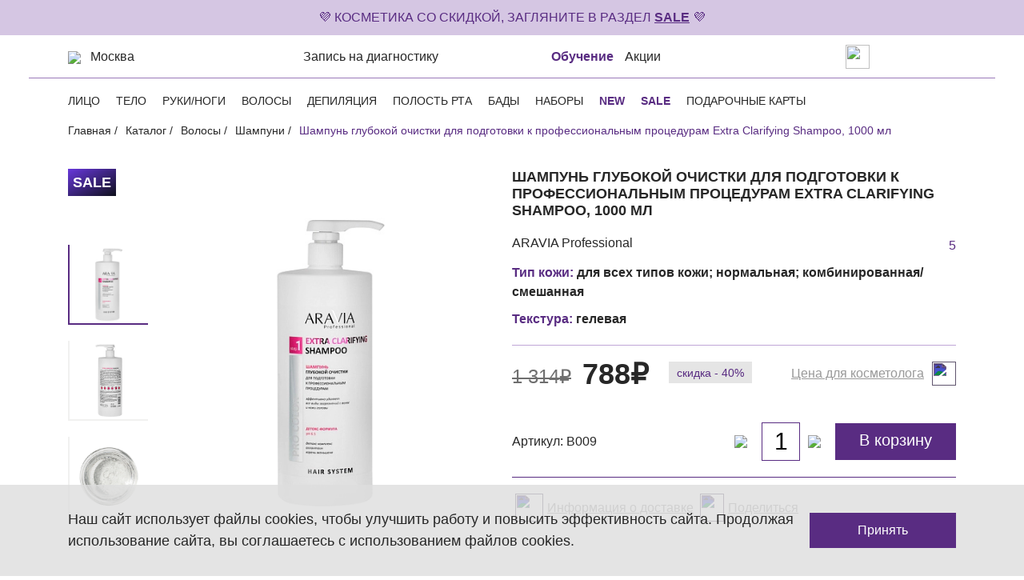

--- FILE ---
content_type: text/html; charset=UTF-8
request_url: https://aravia.ru/catalog/shampun_glubokoy_ochistki_dlya_podgotovki_k_professionalnym_protseduram_extra_clarifying_shampoo_100/
body_size: 38013
content:
<!DOCTYPE HTML>
<html lang="ru">
<head>
    <meta charset="UTF-8">
    <title>Шампунь глубокой очистки для подготовки к профессиональным процедурам Extra Clarifying Shampoo, 1000 мл, Артикул: В009 – купить в официальном интернет-магазине Aravia</title>
    <meta name="viewport" content="width=device-width, initial-scale=1"/>

    <meta property="og:url" content="https://aravia.ru/catalog/shampun_glubokoy_ochistki_dlya_podgotovki_k_professionalnym_protseduram_extra_clarifying_shampoo_100/">
    <meta property="og:type" content="website">
    <meta property="og:title" content="Шампунь глубокой очистки для подготовки к профессиональным процедурам Extra Clarifying Shampoo, 1000 мл, Артикул: В009 – купить в официальном интернет-магазине Aravia">
    <meta property="og:description" content="Шампунь глубокой очистки для подготовки к профессиональным процедурам Extra Clarifying Shampoo, 1000 мл в нашем каталоге профессиональной косметики ✓ Выгодная цена ✓ Доставка по всей России ✓ Артикул: В009">
    <meta property="og:image" content="https://aravia.ru/upload/resize_cache/webp/resize_cache/iblock/beb/440_440_1/27to5uowwc4u3xdii8h9p6feq1qhzj28.webp">

    <link rel="icon" type="image/svg+xml" href="/local/templates/main/favicons/favicon.svg">
    <link rel="apple-touch-icon" sizes="180x180" href="/local/templates/main/favicons/apple-touch-icon.png">
    <link rel="icon" type="image/png" sizes="32x32" href="/local/templates/main/favicons/favicon-32x32.png">
    <link rel="icon" type="image/png" sizes="16x16" href="/local/templates/main/favicons/favicon-16x16.png">
        <meta name="theme-color" content="#592c82">
    <link rel="mask-icon" href="/local/templates/main/favicons/safari-pinned-tab.svg" color="#592c82">
    <meta name="msapplication-TileColor" content="#dac8e7">
    <meta name="msapplication-config" content="/local/templates/main/favicons/browserconfig.xml">

    <meta name="yandex-verification" content="faad57aea86bd413" />
    <meta name="google-site-verification" content="tsMFdHTu8Zp6Ssa0f_2cmNoU5xyReDJ-Y3ZqGHmbfkA" />
    <meta name="apple-itunes-app" content="app-id=1571117783">
    <meta name="Petal-Search-site-verification" content="4ab65349c2"/>

    <meta name="smartbanner:title" content="ARAVIA">
    <meta name="smartbanner:price" content="Бесплатно">
    <meta name="smartbanner:price-suffix-google" content="ru.aravia.new">
    <meta name="smartbanner:icon-google" content="https://aravia.ru/local/templates/main/layout/img/smartbanner_icon.png?v=1">
    <meta name="smartbanner:button" content="Открыть">
    <meta name="smartbanner:button-url-google" content="https://play.google.com/store/apps/details?id=ru.aravia.new">
    <meta name="smartbanner:enabled-platforms" content="android,ios">
    <meta name="smartbanner:line1" content="ARAVIA">
    <meta name="smartbanner:line3" content="Открыть в приложении">
    <meta name="smartbanner:stars-color" content="#592c82">

    <meta name="smartbanner:price-suffix-apple" content="id647852182">
    <meta name="smartbanner:icon-apple" content="https://aravia.ru/local/templates/main/layout/img/smartbanner_icon.png?v=1">
    <meta name="smartbanner:button-url-apple" content="https://apps.apple.com/app/id6478521821">

    <meta http-equiv="Content-Type" content="text/html; charset=UTF-8" />
<meta name="description" content="Шампунь глубокой очистки для подготовки к профессиональным процедурам Extra Clarifying Shampoo, 1000 мл в нашем каталоге профессиональной косметики ✓ Выгодная цена ✓ Доставка по всей России ✓ Артикул: В009" />
<link href="/bitrix/cache/css/s1/main/page_4dc6f8e2d3bc3fd7fba4e4871285c38c/page_4dc6f8e2d3bc3fd7fba4e4871285c38c_v1.css?176171854144437" type="text/css"  rel="stylesheet" />
<link href="/bitrix/cache/css/s1/main/template_9495b889f16340bede13ab297753f578/template_9495b889f16340bede13ab297753f578_v1.css?1761739879418679" type="text/css"  data-template-style="true" rel="stylesheet" />
<script data-skip-moving="true">
mindbox = window.mindbox || function() { mindbox.queue.push(arguments); };
mindbox.queue = mindbox.queue || [];
mindbox('create', {
    endpointId: 'aravia-website',
    serviceWorkerPath: '/mindbox-services-worker.js',
});
mindbox("webpush.create");</script>
<script data-skip-moving="true" src="https://api.mindbox.ru/scripts/v1/tracker.js" async></script>
<link rel="canonical" href="https://aravia.ru/catalog/shampun_glubokoy_ochistki_dlya_podgotovki_k_professionalnym_protseduram_extra_clarifying_shampoo_100/" />



            

</head>
<body>
    <!-- Google Tag Manager (noscript) -->
<noscript><iframe src="https://www.googletagmanager.com/ns.html?id=GTM-5WRM9JP"
                  height="0" width="0" style="display:none;visibility:hidden"></iframe></noscript>
<!-- End Google Tag Manager (noscript) -->
        <header>

            <div class="header-title">
        <div class="container">
                            <div class="ribbon">
                    &#128156 Косметика со скидкой, загляните в раздел <a href="/catalog/hit-is-sale/" target="_blank" style="color:#592c82; font-weight: 600; text-decoration: underline;">SALE</a> &#128156                </div>
            
        </div>
    </div>

        <div class="header-fixed-height "></div>
        <div class="fixed-menu-wrapper js-fixed-menu">
            <nav class="top-menu-nav">
                <div class="container basket-popup__wrap">
                    <div class="top-menu-wrapper">
                        <div class="d-xl-none top-menu__burger">
                            <button class="navbar-toggler collapsed" type="button" data-toggle="collapse" data-target="#navbarNavDropdown"
                                    aria-controls="navbarNavDropdown" aria-expanded="false" aria-label="Toggle navigation">
                                <div class="burger">
                                    <div class="burger-top"></div>
                                    <div class="burger-middle"></div>
                                    <div class="burger-bottom"></div>
                                </div>
                            </button>
                        </div>
                        <ul class="top-menu top-menu-left d-xl-flex d-none">
                            <li class="top-menu-item top-menu-currency js-display-currency"
                                data-iso-country="RU"
                                data-code-country="ru">
                                <img src="/local/templates/main/layout/img/sprites/sprite.svg#language_ru"
                                     loading="lazy" class="top-menu-currency__flag" width="35" height="35">
                                <div class="top-menu-currency__sub">
                                                                            <div class="top-menu-currency__item js-change-country" data-location-county="RU">
                                            <img src="/local/templates/main/layout/img/sprites/sprite.svg#language_ru"
                                                 loading="lazy"
                                                 class="top-menu-currency__flag"
                                                 width="35"
                                                 height="35"
                                            >
                                            Россия                                        </div>
                                                                            <div class="top-menu-currency__item js-change-country" data-location-county="KZ">
                                            <img src="/local/templates/main/layout/img/sprites/sprite.svg#language_kz"
                                                 loading="lazy"
                                                 class="top-menu-currency__flag"
                                                 width="35"
                                                 height="35"
                                            >
                                            Казахстан                                        </div>
                                                                            <div class="top-menu-currency__item js-change-country" data-location-county="BY">
                                            <img src="/local/templates/main/layout/img/sprites/sprite.svg#language_bel"
                                                 loading="lazy"
                                                 class="top-menu-currency__flag"
                                                 width="35"
                                                 height="35"
                                            >
                                            Беларусь                                        </div>
                                                                            <div class="top-menu-currency__item js-change-country" data-location-county="AM">
                                            <img src="/local/templates/main/layout/img/sprites/sprite.svg#language_arm"
                                                 loading="lazy"
                                                 class="top-menu-currency__flag"
                                                 width="35"
                                                 height="35"
                                            >
                                            Армения                                        </div>
                                                                            <div class="top-menu-currency__item js-change-country" data-location-county="KG">
                                            <img src="/local/templates/main/layout/img/sprites/sprite.svg#language_kgz"
                                                 loading="lazy"
                                                 class="top-menu-currency__flag"
                                                 width="35"
                                                 height="35"
                                            >
                                            Киргизия                                        </div>
                                                                    </div>
                            </li>
                            
                            <li class="top-menu-item top-menu-city js-ajax-modal" data-modal="location" data-modal-id="#modalCity">
                                Москва                            </li>
                                                    </ul>

                        <ul class="top-menu top-menu-center">
                            <li class="top-menu-item d-none d-xl-block" style="width: 230px">
                                <div class="top-menu-item__wrap">
                                    <a href="/skin_analysis_center/">Запись на диагностику</a>
                                </div>
                            </li>
                            <li class="top-menu-item top-menu-item_logo">
                                <a class="navbar-brand" href="/">
                                    <img class="header-logo-image"
                                         src="/local/templates/main/layout/img/svg/logo_new.svg"
                                         alt="" loading="lazy" width="215" height="70">
                                </a>
                            </li>
                            <li class="top-menu-item d-none d-xl-block"  style="width: 230px">
                                <div class="top-menu-item__wrap">
                                    <a href="/academy/" class="font-weight-bold" style="color: #592c82">Обучение</a>
                                    <a href="/sales/">Акции</a>
                                </div>
                            </li>
                        </ul>
                        
                        <ul class="top-menu top-menu-right">
                            <li class="top-menu-item top-menu-login d-xl-flex">
                                                                    <div class="header-auth-in js-ajax-modal" data-modal="auth" data-modal-id="#modalAuth">
                                                                                <img class="user-icon" src="/local/templates/main/layout/img/sprites/sprite.svg#profile-dark" loading="lazy">
                                    </div>
                                                            </li>

                            <li class="top-menu-item d-none d-xl-block">
                                <form class="header-search-form" action="/search/" method="GET">
                                    <div class="header-search-input-wrapper">
                                        <input type="text" name="q" required class="header-search__input">
                                    </div>
                                    <input type="submit" value="">
                                </form>
                                <a href="/search/" class="header-search-link">
                                    <img src="/local/templates/main/layout/img/sprites/sprite.svg#search_header_new" loading="lazy">
                                </a>
                            </li>
                            <li class="top-menu-item nav-item nav-item-basket d-flex d-xl-none">
                                <a href="/personal/cart/">
                                    <div class="goods-item-basket"></div>
                                    <span class="basket-top-sticker js-top-basket"></span>
                                </a>
                            </li>
                            <li class="top-menu-item nav-item nav-item-search d-xl-none js-open-search">
                                <img class="search-menu-icon" src="/local/templates/main/layout/img/sprites/sprite.svg#search-dark" loading="lazy">
                            </li>
                        </ul>
                    </div>

                    <div class="basket-popup">
                        <div class="js-basket-popup">
                        </div>
                        <div class="basket-popup__bottom">
                            <a href="/personal/cart/" class="basket-popup__button">
                                Перейти в корзину
                            </a>
                        </div>

                    </div>
                </div>
            </nav>

            <div class="header-mobile-search-wrapper" id="open-search">
                <div class="header-mobile-search-close js-close-search"></div>
                <div class="header-mobile-search-block">
                    <form class="header-mobile-search-form" action="/search/" method="GET">
                        <div class="header-mobile-search-input-wrapper">
                            <input type="text" name="q" required="" class="" placeholder="Поиск">
                        </div>
                        <input type="submit" value="">
                    </form>
                </div>
            </div>

            <nav class="top-menu-catalog navbar navbar-expand-xl navbar-light">
                <div class="container">
                    <div class="header-right-wrapper d-none d-xl-flex">
                        <ul class="navbar-nav header-nav-right">
                            
                            <li class="nav-item nav-item-basket">
                                <a href="/personal/cart/">
                                    <div class="goods-item-basket"></div>
                                    <span class="basket-top-sticker js-top-basket"></span>
                                                                    </a>
                            </li>
                        </ul>
                    </div>

                    <div class="collapse navbar-collapse header-menu-wrapper" id="navbarNavDropdown">
                        <div class="header-mobile-info d-flex d-xl-none justify-content-between align-items-center py-4">
                            <ul class="top-menu top-menu-left">
                                <li class="top-menu-item top-menu-currency js-display-currency"
                                    data-iso-country="RU"
                                    data-code-country="ru">
                                    <img src="/local/templates/main/layout/img/sprites/sprite.svg#language_ru"
                                        loading="lazy" class="top-menu-currency__flag" width="35" height="35">
                                    <div class="top-menu-currency__sub">
                                                                                    <div class="top-menu-currency__item js-change-country" data-location-county="RU">
                                                <img src="/local/templates/main/layout/img/sprites/sprite.svg#language_ru"
                                                    loading="lazy"
                                                    class="top-menu-currency__flag"
                                                     width="35"
                                                     height="35"
                                                >
                                                Россия                                            </div>
                                                                                    <div class="top-menu-currency__item js-change-country" data-location-county="KZ">
                                                <img src="/local/templates/main/layout/img/sprites/sprite.svg#language_kz"
                                                    loading="lazy"
                                                    class="top-menu-currency__flag"
                                                     width="35"
                                                     height="35"
                                                >
                                                Казахстан                                            </div>
                                                                                    <div class="top-menu-currency__item js-change-country" data-location-county="BY">
                                                <img src="/local/templates/main/layout/img/sprites/sprite.svg#language_bel"
                                                    loading="lazy"
                                                    class="top-menu-currency__flag"
                                                     width="35"
                                                     height="35"
                                                >
                                                Беларусь                                            </div>
                                                                                    <div class="top-menu-currency__item js-change-country" data-location-county="AM">
                                                <img src="/local/templates/main/layout/img/sprites/sprite.svg#language_arm"
                                                    loading="lazy"
                                                    class="top-menu-currency__flag"
                                                     width="35"
                                                     height="35"
                                                >
                                                Армения                                            </div>
                                                                                    <div class="top-menu-currency__item js-change-country" data-location-county="KG">
                                                <img src="/local/templates/main/layout/img/sprites/sprite.svg#language_kgz"
                                                    loading="lazy"
                                                    class="top-menu-currency__flag"
                                                     width="35"
                                                     height="35"
                                                >
                                                Киргизия                                            </div>
                                                                            </div>
                                </li>
                                
                                <li class="top-menu-item top-menu-city js-ajax-modal" data-modal="location" data-modal-id="#modalCity">
                                    Москва                                </li>
                            </ul>

                            <ul class="top-menu top-menu-right">

                                                            </ul>
                        </div>
                            <ul class="header-menu navbar-nav">
                                    <li class="nav-item ">
                <a class="nav-link" href="/catalog/ukhod_za_litsom/"
                                            data-menu-expand="sectionExpand290"
                                        >
                                            <span class="nav-link__image d-block d-xl-none">
                            <img class="nav-link__image-front" src="/local/templates/main/layout/img/sprites/sprite.svg?v=11#icon-face" loading="lazy">
                            <img class="nav-link__image-active" src="/local/templates/main/layout/img/sprites/sprite.svg?v=11#icon-face-active" loading="lazy">
                        </span>
                                        <span class="nav-link__text" >
                        Лицо                    </span>

                    <span class="nav-link__icon d-flex d-xl-none">
                        <img class="nav-link__open" src="/local/templates/main/layout/img/sprites/sprite.svg#arrow-down-dark" loading="lazy">
                        <img class="nav-link__close" src="/local/templates/main/layout/img/sprites/sprite.svg#close" loading="lazy">
                    </span>

                </a>


                                    <div class="header-expanded-wrapper" id="sectionExpand290">
                    <div class="header-expanded-top">
                        <div class="header-expanded-col">
                            <div class="header-expanded-heading">
                                Категория
                            </div>
                            <ul class="header-expanded-col-list">

                                                                                                                                                <li class="header-submenu js-submenu">
                                            <div class="header-submenu__top js-submenu-toggle">
                                                <div class="header-submenu__name">Глубокое очищение</div>
                                                <div class="header-submenu__arrow">
                                                    <img src="/local/templates/main/layout/img/sprites/sprite.svg#arrow-down-dark" loading="lazy">
                                                </div>
                                            </div>
                                            <ul class="header-submenu__list js-submenu-list">
                                                                                                    <li>
                                                        <a href="/catalog/ukhod_za_litsom/ochishchenie/" style="color: #592C82;">Все средства</a>
                                                    </li>
                                                                                                                                                    <li>
                                                        <a href="/catalog/ukhod_za_litsom/ochishchenie/skraby_dlya_litsa/">Скрабы для лица</a>
                                                    </li>
                                                                                                    <li>
                                                        <a href="/catalog/ukhod_za_litsom/ochishchenie/enzimnye_pudry/">Энзимные пудры</a>
                                                    </li>
                                                                                            </ul>
                                        </li>
                                                                                                                                                                                    <li class="header-submenu js-submenu">
                                            <div class="header-submenu__top js-submenu-toggle">
                                                <div class="header-submenu__name">Средства для умывания</div>
                                                <div class="header-submenu__arrow">
                                                    <img src="/local/templates/main/layout/img/sprites/sprite.svg#arrow-down-dark" loading="lazy">
                                                </div>
                                            </div>
                                            <ul class="header-submenu__list js-submenu-list">
                                                                                                    <li>
                                                        <a href="/catalog/ukhod_za_litsom/sredstva_dlya_umyvaniya/" style="color: #592C82;">Все средства</a>
                                                    </li>
                                                                                                                                                    <li>
                                                        <a href="/catalog/ukhod_za_litsom/sredstva_dlya_umyvaniya/geli_dlya_umyvaniya/">Гели для умывания</a>
                                                    </li>
                                                                                                    <li>
                                                        <a href="/catalog/ukhod_za_litsom/sredstva_dlya_umyvaniya/kremy_dlya_umyvaniya/">Кремы для умывания</a>
                                                    </li>
                                                                                                    <li>
                                                        <a href="/catalog/ukhod_za_litsom/sredstva_dlya_umyvaniya/penki_dlya_umyvaniya/">Пенки для умывания</a>
                                                    </li>
                                                                                            </ul>
                                        </li>
                                                                                                                                                                                    <li class="header-submenu js-submenu">
                                            <div class="header-submenu__top js-submenu-toggle">
                                                <div class="header-submenu__name">Средства для снятия макияжа</div>
                                                <div class="header-submenu__arrow">
                                                    <img src="/local/templates/main/layout/img/sprites/sprite.svg#arrow-down-dark" loading="lazy">
                                                </div>
                                            </div>
                                            <ul class="header-submenu__list js-submenu-list">
                                                                                                    <li>
                                                        <a href="/catalog/ukhod_za_litsom/demakiyazh/" style="color: #592C82;">Все средства</a>
                                                    </li>
                                                                                                                                                    <li>
                                                        <a href="/catalog/ukhod_za_litsom/demakiyazh/gidrofilnye_masla/">Гидрофильные масла</a>
                                                    </li>
                                                                                                    <li>
                                                        <a href="/catalog/ukhod_za_litsom/demakiyazh/mitsellyarnaya_voda/">Мицеллярная вода</a>
                                                    </li>
                                                                                            </ul>
                                        </li>
                                                                                                                                                                                    <li class="header-submenu js-submenu">
                                            <div class="header-submenu__top js-submenu-toggle">
                                                <div class="header-submenu__name">Тонизирование</div>
                                                <div class="header-submenu__arrow">
                                                    <img src="/local/templates/main/layout/img/sprites/sprite.svg#arrow-down-dark" loading="lazy">
                                                </div>
                                            </div>
                                            <ul class="header-submenu__list js-submenu-list">
                                                                                                    <li>
                                                        <a href="/catalog/ukhod_za_litsom/tonizirovanie/" style="color: #592C82;">Все средства</a>
                                                    </li>
                                                                                                                                                    <li>
                                                        <a href="/catalog/ukhod_za_litsom/tonizirovanie/misty/">Спреи</a>
                                                    </li>
                                                                                                    <li>
                                                        <a href="/catalog/ukhod_za_litsom/tonizirovanie/tonery/">Тонеры</a>
                                                    </li>
                                                                                                    <li>
                                                        <a href="/catalog/ukhod_za_litsom/tonizirovanie/toniki/">Тоники</a>
                                                    </li>
                                                                                            </ul>
                                        </li>
                                                                                                                                                                                    <li>
                                            <a href="/catalog/ukhod_za_litsom/pilingi/">Пилинги</a>
                                        </li>
                                                                                                                                                                                    <li class="header-submenu js-submenu">
                                            <div class="header-submenu__top js-submenu-toggle">
                                                <div class="header-submenu__name">Профессиональные процедуры</div>
                                                <div class="header-submenu__arrow">
                                                    <img src="/local/templates/main/layout/img/sprites/sprite.svg#arrow-down-dark" loading="lazy">
                                                </div>
                                            </div>
                                            <ul class="header-submenu__list js-submenu-list">
                                                                                                                                                    <li>
                                                        <a href="/catalog/ukhod_za_litsom/karbonovyy_piling/karbonovyy_piling/">Карбоновый пилинг</a>
                                                    </li>
                                                                                                    <li>
                                                        <a href="/catalog/ukhod_za_litsom/karbonovyy_piling/piling_protsedury/">Пилинг-процедуры</a>
                                                    </li>
                                                                                            </ul>
                                        </li>
                                                                                                                                                                                    <li>
                                            <a href="/catalog/ukhod_za_litsom/karboksiterapiya/">Карбокситерапия</a>
                                        </li>
                                                                                                                                                                                    <li>
                                            <a href="/catalog/ukhod_za_litsom/syvorotki/">Сыворотки</a>
                                        </li>
                                                                                                                                                                                    <li>
                                            <a href="/catalog/ukhod_za_litsom/massazh_litsa/">Средства для массажа</a>
                                        </li>
                                                                                                                                                                                    <li class="header-submenu js-submenu">
                                            <div class="header-submenu__top js-submenu-toggle">
                                                <div class="header-submenu__name">Маски</div>
                                                <div class="header-submenu__arrow">
                                                    <img src="/local/templates/main/layout/img/sprites/sprite.svg#arrow-down-dark" loading="lazy">
                                                </div>
                                            </div>
                                            <ul class="header-submenu__list js-submenu-list">
                                                                                                    <li>
                                                        <a href="/catalog/ukhod_za_litsom/maski/" style="color: #592C82;">Все средства</a>
                                                    </li>
                                                                                                                                                    <li>
                                                        <a href="/catalog/ukhod_za_litsom/maski/alginatnye_maski/">Альгинатные маски</a>
                                                    </li>
                                                                                                    <li>
                                                        <a href="/catalog/ukhod_za_litsom/maski/kremovye_maski/">Кремовые маски</a>
                                                    </li>
                                                                                            </ul>
                                        </li>
                                                                                                                                                                                    <li class="header-submenu js-submenu">
                                            <div class="header-submenu__top js-submenu-toggle">
                                                <div class="header-submenu__name">Кремы и гели</div>
                                                <div class="header-submenu__arrow">
                                                    <img src="/local/templates/main/layout/img/sprites/sprite.svg#arrow-down-dark" loading="lazy">
                                                </div>
                                            </div>
                                            <ul class="header-submenu__list js-submenu-list">
                                                                                                    <li>
                                                        <a href="/catalog/ukhod_za_litsom/kremy-i-geli/" style="color: #592C82;">Все средства</a>
                                                    </li>
                                                                                                                                                    <li>
                                                        <a href="/catalog/ukhod_za_litsom/kremy-i-geli/kremy/">Кремы</a>
                                                    </li>
                                                                                                    <li>
                                                        <a href="/catalog/ukhod_za_litsom/kremy-i-geli/geli/">Гели</a>
                                                    </li>
                                                                                                    <li>
                                                        <a href="/catalog/ukhod_za_litsom/kremy-i-geli/flyuidy/">Флюиды</a>
                                                    </li>
                                                                                            </ul>
                                        </li>
                                                                                                                                                                                    <li>
                                            <a href="/catalog/ukhod_za_litsom/solntsezashchitnye_sredstva/">Солнцезащитные средства с SPF</a>
                                        </li>
                                                                                                                                                                                    <li class="header-submenu js-submenu">
                                            <div class="header-submenu__top js-submenu-toggle">
                                                <div class="header-submenu__name">Уход за кожей вокруг глаз</div>
                                                <div class="header-submenu__arrow">
                                                    <img src="/local/templates/main/layout/img/sprites/sprite.svg#arrow-down-dark" loading="lazy">
                                                </div>
                                            </div>
                                            <ul class="header-submenu__list js-submenu-list">
                                                                                                    <li>
                                                        <a href="/catalog/ukhod_za_litsom/ukhod_za_konturom_glaz/" style="color: #592C82;">Все средства</a>
                                                    </li>
                                                                                                                                                    <li>
                                                        <a href="/catalog/ukhod_za_litsom/ukhod_za_konturom_glaz/eyes_geli/">Гели</a>
                                                    </li>
                                                                                                    <li>
                                                        <a href="/catalog/ukhod_za_litsom/ukhod_za_konturom_glaz/eyes_kremy/">Кремы</a>
                                                    </li>
                                                                                                    <li>
                                                        <a href="/catalog/ukhod_za_litsom/ukhod_za_konturom_glaz/eyes_patchi/">Патчи</a>
                                                    </li>
                                                                                                    <li>
                                                        <a href="/catalog/ukhod_za_litsom/ukhod_za_konturom_glaz/eyes_syvorotki/">Сыворотки</a>
                                                    </li>
                                                                                            </ul>
                                        </li>
                                                                                                                                                                                    <li>
                                            <a href="/catalog/ukhod_za_litsom/sredstva_dlya_apparatnykh_protsedur/">Средства для аппаратных процедур</a>
                                        </li>
                                                                                                                                                                                    <li>
                                            <a href="/catalog/ukhod_za_litsom/ukhod_za_gubami/">Уход за губами</a>
                                        </li>
                                                                                                                                                                                    <li class="header-submenu js-submenu">
                                            <div class="header-submenu__top js-submenu-toggle">
                                                <div class="header-submenu__name">Макияж</div>
                                                <div class="header-submenu__arrow">
                                                    <img src="/local/templates/main/layout/img/sprites/sprite.svg#arrow-down-dark" loading="lazy">
                                                </div>
                                            </div>
                                            <ul class="header-submenu__list js-submenu-list">
                                                                                                    <li>
                                                        <a href="/catalog/ukhod_za_litsom/makiyazh/" style="color: #592C82;">Все средства</a>
                                                    </li>
                                                                                                                                                    <li>
                                                        <a href="/catalog/ukhod_za_litsom/makiyazh/bb_kremy/">BB-кремы</a>
                                                    </li>
                                                                                                    <li>
                                                        <a href="/catalog/ukhod_za_litsom/makiyazh/cc_kremy/">CC-кремы</a>
                                                    </li>
                                                                                                    <li>
                                                        <a href="/catalog/ukhod_za_litsom/makiyazh/konsilery/">Консилеры</a>
                                                    </li>
                                                                                                    <li>
                                                        <a href="/catalog/ukhod_za_litsom/makiyazh/pomady/">Помады</a>
                                                    </li>
                                                                                                    <li>
                                                        <a href="/catalog/ukhod_za_litsom/makiyazh/rumyana/">Румяна</a>
                                                    </li>
                                                                                                    <li>
                                                        <a href="/catalog/ukhod_za_litsom/makiyazh/teni/">Тени</a>
                                                    </li>
                                                                                                    <li>
                                                        <a href="/catalog/ukhod_za_litsom/makiyazh/tonalnye_kremy/">Тональные кремы</a>
                                                    </li>
                                                                                            </ul>
                                        </li>
                                                                                                </ul>
                        </div>

                        <div class="header-expanded-col">
                            <div class="header-expanded-heading">
                                Назначение                            </div>
                            <ul class="header-expanded-col-list">
                                                                                                                                        <li>
                                        <a href="/catalog/ukhod_za_litsom/skin_requirements-is-anti-akne/">Анти-акне</a>
                                    </li>
                                                                                                                                            <li>
                                        <a href="/catalog/ukhod_za_litsom/skin_requirements-is-uvlazhnenie/">Увлажнение</a>
                                    </li>
                                                                                                                                            <li>
                                        <a href="/catalog/ukhod_za_litsom/skin_requirements-is-profilaktika-kuperoza/">Профилактика купероза</a>
                                    </li>
                                                                                                                                            <li>
                                        <a href="/catalog/ukhod_za_litsom/skin_requirements-is-pitanie/">Питание</a>
                                    </li>
                                                                                                                                            <li>
                                        <a href="/catalog/ukhod_za_litsom/skin_requirements-is-ukhod-za-sheey-i-dekolte/">Уход за шеей и декольте</a>
                                    </li>
                                                                                                                                            <li>
                                        <a href="/catalog/ukhod_za_litsom/skin_requirements-is-lifting/">Лифтинг</a>
                                    </li>
                                                                                                                                            <li>
                                        <a href="/catalog/ukhod_za_litsom/skin_requirements-is-regeneratsiya/">Регенерация</a>
                                    </li>
                                                                                                                                            <li>
                                        <a href="/catalog/ukhod_za_litsom/skin_requirements-is-osvetlenie/">Осветление</a>
                                    </li>
                                                                                                                                            <li>
                                        <a href="/catalog/ukhod_za_litsom/skin_requirements-is-antivozrastnoy-ukhod/">Антивозрастной уход</a>
                                    </li>
                                                                                                                                            <li>
                                        <a href="/catalog/ukhod_za_litsom/skin_requirements-is-matirovanie/">Матирование</a>
                                    </li>
                                                                                                                                            <li>
                                        <a href="/catalog/ukhod_za_litsom/skin_requirements-is-zimniy-ukhod/">Зимний уход</a>
                                    </li>
                                                                                                                                            <li>
                                        <a href="/catalog/ukhod_za_litsom/skin_requirements-is-ochishchenie-face/">Очищение</a>
                                    </li>
                                                                                                                                            <li>
                                        <a href="/catalog/ukhod_za_litsom/skin_requirements-is-uprugost/">Упругость</a>
                                    </li>
                                                                                                                                            <li>
                                        <a href="/catalog/ukhod_za_litsom/skin_requirements-is-vosstanovlenie/">Восстановление</a>
                                    </li>
                                                                                                                                </ul>
                        </div>


                        <div class="header-expanded-col header-section-menu-first">
                            <div>
                                                                                                    <div class="header-expanded-picture">
                                                                                    <img src="/upload/resize_cache/webp/iblock/293/fg72i9pjvecsux99xh4ynsdz3hwu9qfl.webp">
                                                                                                                    </div>
                                
                                <div class="header-expanded-heading-wrapper">
                                    <div class="header-expanded-heading">
                                        Бренд
                                    </div>
                                    <ul class="header-expanded-col-list">
                                                                                    <li>
                                                <a href="/catalog/ukhod_za_litsom/brend-is-5acee91f-80e6-11eb-8875-d05099d67244/">ARAVIA Professional</a>
                                            </li>
                                                                                    <li>
                                                <a href="/catalog/ukhod_za_litsom/brend-is-641a7cdc-80e6-11eb-8875-d05099d67244/">ARAVIA Laboratories</a>
                                            </li>
                                                                            </ul>
                                </div>

                                <div class="header-expanded-heading-wrapper">
                                    <div class="header-expanded-heading">
                                        Место применения
                                    </div>
                                    <ul class="header-expanded-col-list header-expanded-col-list_flex">
                                        <li>
                                            <a href="/catalog/ukhod_za_litsom/mesto_primeneniya-is-703f0d23-80e9-11eb-8875-d05099d67244/">Салон</a>
                                        </li>
                                        <li>
                                            <a href="/catalog/ukhod_za_litsom/mesto_primeneniya-is-703f0d24-80e9-11eb-8875-d05099d67244/">Дом</a>
                                        </li>
                                    </ul>
                                </div>
                            </div>
                            <div>
                                <div class="header-expanded-bottom-text">
                                                                            <a class="btn btn-primary" href="/catalog/ukhod_za_litsom/">
                                            Все продукты
                                        </a>
                                                                    </div>
                            </div>
                        </div>
                    </div>
                </div>
                            </li>
                                    <li class="nav-item ">
                <a class="nav-link" href="/catalog/ukhod_za_telom/"
                                            data-menu-expand="sectionExpand312"
                                        >
                                            <span class="nav-link__image d-block d-xl-none">
                            <img class="nav-link__image-front" src="/local/templates/main/layout/img/sprites/sprite.svg?v=11#icon-body" loading="lazy">
                            <img class="nav-link__image-active" src="/local/templates/main/layout/img/sprites/sprite.svg?v=11#icon-body-active" loading="lazy">
                        </span>
                                        <span class="nav-link__text" >
                        Тело                    </span>

                    <span class="nav-link__icon d-flex d-xl-none">
                        <img class="nav-link__open" src="/local/templates/main/layout/img/sprites/sprite.svg#arrow-down-dark" loading="lazy">
                        <img class="nav-link__close" src="/local/templates/main/layout/img/sprites/sprite.svg#close" loading="lazy">
                    </span>

                </a>


                                    <div class="header-expanded-wrapper" id="sectionExpand312">
                    <div class="header-expanded-top">
                        <div class="header-expanded-col">
                            <div class="header-expanded-heading">
                                Категория
                            </div>
                            <ul class="header-expanded-col-list">

                                                                                                                                                <li>
                                            <a href="/catalog/ukhod_za_telom/ochishchenie/">Средства для очищения</a>
                                        </li>
                                                                                                                                                                                    <li>
                                            <a href="/catalog/ukhod_za_telom/skraby/">Скрабы</a>
                                        </li>
                                                                                                                                                                                    <li>
                                            <a href="/catalog/ukhod_za_telom/intensivnyy_ukhod/">Интенсивный уход</a>
                                        </li>
                                                                                                                                                                                    <li class="header-submenu js-submenu">
                                            <div class="header-submenu__top js-submenu-toggle">
                                                <div class="header-submenu__name">Средства для массажа</div>
                                                <div class="header-submenu__arrow">
                                                    <img src="/local/templates/main/layout/img/sprites/sprite.svg#arrow-down-dark" loading="lazy">
                                                </div>
                                            </div>
                                            <ul class="header-submenu__list js-submenu-list">
                                                                                                    <li>
                                                        <a href="/catalog/ukhod_za_telom/massazh/" style="color: #592C82;">Все средства</a>
                                                    </li>
                                                                                                                                                    <li>
                                                        <a href="/catalog/ukhod_za_telom/massazh/battery_dlya_tela/">Баттеры для тела</a>
                                                    </li>
                                                                                                    <li>
                                                        <a href="/catalog/ukhod_za_telom/massazh/masla_dlya_massazha/">Масла для массажа</a>
                                                    </li>
                                                                                            </ul>
                                        </li>
                                                                                                                                                                                    <li>
                                            <a href="/catalog/ukhod_za_telom/spa_obertyvanie/">SPA-обертывание</a>
                                        </li>
                                                                                                                                                                                    <li>
                                            <a href="/catalog/ukhod_za_telom/bandazhnoe_obertyvanie/">Бандажное обертывание</a>
                                        </li>
                                                                                                                                                                                    <li class="header-submenu js-submenu">
                                            <div class="header-submenu__top js-submenu-toggle">
                                                <div class="header-submenu__name">Кремы и гели</div>
                                                <div class="header-submenu__arrow">
                                                    <img src="/local/templates/main/layout/img/sprites/sprite.svg#arrow-down-dark" loading="lazy">
                                                </div>
                                            </div>
                                            <ul class="header-submenu__list js-submenu-list">
                                                                                                    <li>
                                                        <a href="/catalog/ukhod_za_telom/kremy/" style="color: #592C82;">Все средства</a>
                                                    </li>
                                                                                                                                                    <li>
                                                        <a href="/catalog/ukhod_za_telom/kremy/geli/">Гели</a>
                                                    </li>
                                                                                                    <li>
                                                        <a href="/catalog/ukhod_za_telom/kremy/kremy/">Кремы</a>
                                                    </li>
                                                                                            </ul>
                                        </li>
                                                                                                                                                                                    <li>
                                            <a href="/catalog/ukhod_za_telom/intimnaya_gigiena/">Интимная гигиена</a>
                                        </li>
                                                                                                </ul>
                        </div>

                        <div class="header-expanded-col">
                            <div class="header-expanded-heading">
                                Назначение                            </div>
                            <ul class="header-expanded-col-list">
                                                                                                                                        <li>
                                        <a href="/catalog/ukhod_za_telom/skin_requirements-is-antitsellyulitnyy-ukhod/">Антицеллюлитный уход</a>
                                    </li>
                                                                                                                                            <li>
                                        <a href="/catalog/ukhod_za_telom/skin_requirements-is-pokhudenie/">Похудение</a>
                                    </li>
                                                                                                                                            <li>
                                        <a href="/catalog/ukhod_za_telom/skin_requirements-is-korrektsiya-striy/">Коррекция стрий</a>
                                    </li>
                                                                                                                                            <li>
                                        <a href="/catalog/ukhod_za_telom/skin_requirements-is-snyatie-otechnosti/">Снятие отечности</a>
                                    </li>
                                                                                                                                            <li>
                                        <a href="/catalog/ukhod_za_telom/skin_requirements-is-modelirovanie/">Моделирование</a>
                                    </li>
                                                                                                                                            <li>
                                        <a href="/catalog/ukhod_za_telom/skin_requirements-is-detoks/">Детокс</a>
                                    </li>
                                                                                                                                            <li>
                                        <a href="/catalog/ukhod_za_telom/skin_requirements-is-tonizirovanie/">Тонизирование</a>
                                    </li>
                                                                                                                                </ul>
                        </div>


                        <div class="header-expanded-col header-section-menu-first">
                            <div>
                                                                                                    <div class="header-expanded-picture">
                                                                                    <img src="/upload/resize_cache/webp/iblock/293/fg72i9pjvecsux99xh4ynsdz3hwu9qfl.webp">
                                                                                                                    </div>
                                
                                <div class="header-expanded-heading-wrapper">
                                    <div class="header-expanded-heading">
                                        Бренд
                                    </div>
                                    <ul class="header-expanded-col-list">
                                                                                    <li>
                                                <a href="/catalog/ukhod_za_telom/brend-is-6a559d0d-80e6-11eb-8875-d05099d67244/">ARAVIA Organic</a>
                                            </li>
                                                                                    <li>
                                                <a href="/catalog/ukhod_za_telom/brend-is-641a7cdc-80e6-11eb-8875-d05099d67244/">ARAVIA Laboratories</a>
                                            </li>
                                                                                    <li>
                                                <a href="/catalog/ukhod_za_telom/brend-is-5acee91f-80e6-11eb-8875-d05099d67244/">ARAVIA Professional</a>
                                            </li>
                                                                            </ul>
                                </div>

                                <div class="header-expanded-heading-wrapper">
                                    <div class="header-expanded-heading">
                                        Место применения
                                    </div>
                                    <ul class="header-expanded-col-list header-expanded-col-list_flex">
                                        <li>
                                            <a href="/catalog/ukhod_za_telom/mesto_primeneniya-is-703f0d23-80e9-11eb-8875-d05099d67244/">Салон</a>
                                        </li>
                                        <li>
                                            <a href="/catalog/ukhod_za_telom/mesto_primeneniya-is-703f0d24-80e9-11eb-8875-d05099d67244/">Дом</a>
                                        </li>
                                    </ul>
                                </div>
                            </div>
                            <div>
                                <div class="header-expanded-bottom-text">
                                                                            <a class="btn btn-primary" href="/catalog/ukhod_za_telom/">
                                            Все продукты
                                        </a>
                                                                    </div>
                            </div>
                        </div>
                    </div>
                </div>
                            </li>
                                    <li class="nav-item ">
                <a class="nav-link" href="/catalog/manikyur_pedikyur/"
                                            data-menu-expand="sectionExpand279"
                                        >
                                            <span class="nav-link__image d-block d-xl-none">
                            <img class="nav-link__image-front" src="/local/templates/main/layout/img/sprites/sprite.svg?v=11#icon-hand" loading="lazy">
                            <img class="nav-link__image-active" src="/local/templates/main/layout/img/sprites/sprite.svg?v=11#icon-hand-active" loading="lazy">
                        </span>
                                        <span class="nav-link__text" >
                        Руки/ноги                    </span>

                    <span class="nav-link__icon d-flex d-xl-none">
                        <img class="nav-link__open" src="/local/templates/main/layout/img/sprites/sprite.svg#arrow-down-dark" loading="lazy">
                        <img class="nav-link__close" src="/local/templates/main/layout/img/sprites/sprite.svg#close" loading="lazy">
                    </span>

                </a>


                                    <div class="header-expanded-wrapper" id="sectionExpand279">
                    <div class="header-expanded-top">
                        <div class="header-expanded-col">
                            <div class="header-expanded-heading">
                                Категория
                            </div>
                            <ul class="header-expanded-col-list">

                                                                                                                                                <li>
                                            <a href="/catalog/manikyur_pedikyur/sredstva_dlya_ochishcheniya/">Средства для очищения</a>
                                        </li>
                                                                                                                                                                                    <li>
                                            <a href="/catalog/manikyur_pedikyur/skraby/">Скрабы для рук и ног</a>
                                        </li>
                                                                                                                                                                                    <li class="header-submenu js-submenu">
                                            <div class="header-submenu__top js-submenu-toggle">
                                                <div class="header-submenu__name">Средства для кутикулы</div>
                                                <div class="header-submenu__arrow">
                                                    <img src="/local/templates/main/layout/img/sprites/sprite.svg#arrow-down-dark" loading="lazy">
                                                </div>
                                            </div>
                                            <ul class="header-submenu__list js-submenu-list">
                                                                                                    <li>
                                                        <a href="/catalog/manikyur_pedikyur/ukhod_za_kutikuloy/" style="color: #592C82;">Все средства</a>
                                                    </li>
                                                                                                                                                    <li>
                                                        <a href="/catalog/manikyur_pedikyur/ukhod_za_kutikuloy/maslo_dlya_kutikuly/">Масло для кутикулы</a>
                                                    </li>
                                                                                                    <li>
                                                        <a href="/catalog/manikyur_pedikyur/ukhod_za_kutikuloy/remuvery/">Ремуверы</a>
                                                    </li>
                                                                                            </ul>
                                        </li>
                                                                                                                                                                                    <li class="header-submenu js-submenu">
                                            <div class="header-submenu__top js-submenu-toggle">
                                                <div class="header-submenu__name">Парафинотерапия</div>
                                                <div class="header-submenu__arrow">
                                                    <img src="/local/templates/main/layout/img/sprites/sprite.svg#arrow-down-dark" loading="lazy">
                                                </div>
                                            </div>
                                            <ul class="header-submenu__list js-submenu-list">
                                                                                                    <li>
                                                        <a href="/catalog/manikyur_pedikyur/parafinoterapiya/" style="color: #592C82;">Все средства</a>
                                                    </li>
                                                                                                                                                    <li>
                                                        <a href="/catalog/manikyur_pedikyur/parafinoterapiya/kosmeticheskiy_parafin/">Косметический парафин</a>
                                                    </li>
                                                                                                    <li>
                                                        <a href="/catalog/manikyur_pedikyur/parafinoterapiya/krem_parafin/">Крем-парафин</a>
                                                    </li>
                                                                                            </ul>
                                        </li>
                                                                                                                                                                                    <li>
                                            <a href="/catalog/manikyur_pedikyur/kremy_dlya_ruk/">Кремы для рук</a>
                                        </li>
                                                                                                                                                                                    <li>
                                            <a href="/catalog/manikyur_pedikyur/kremy_dlya_nog/">Кремы для ног</a>
                                        </li>
                                                                                                                                                                                    <li>
                                            <a href="/catalog/manikyur_pedikyur/sredstva_ot_natoptyshey/">Средства от натоптышей</a>
                                        </li>
                                                                                                                                                                                    <li>
                                            <a href="/catalog/manikyur_pedikyur/spetsialnyy_ukhod/">Антисептики</a>
                                        </li>
                                                                                                                                                                                    <li>
                                            <a href="/catalog/manikyur_pedikyur/dezodoratny_dlya_nog/">Дезодоранты для ног</a>
                                        </li>
                                                                                                </ul>
                        </div>

                        <div class="header-expanded-col">
                            <div class="header-expanded-heading">
                                Назначение                            </div>
                            <ul class="header-expanded-col-list">
                                                                                                                                        <li>
                                        <a href="/catalog/manikyur_pedikyur/skin_requirements-is-zdorovaya-kutikula/">Здоровая кутикула</a>
                                    </li>
                                                                                                                                            <li>
                                        <a href="/catalog/manikyur_pedikyur/skin_requirements-is-ochishchenie/">Уменьшение гиперкератоза</a>
                                    </li>
                                                                                                                                            <li>
                                        <a href="/catalog/manikyur_pedikyur/skin_requirements-is-umenshenie-gipergidroza/">Уменьшение гипергидроза</a>
                                    </li>
                                                                                                                                            <li>
                                        <a href="/catalog/manikyur_pedikyur/skin_requirements-is-borba-s-treshchinami/">Борьба с трещинами</a>
                                    </li>
                                                                                                                                            <li>
                                        <a href="/catalog/manikyur_pedikyur/skin_requirements-is-okhlazhdenie/">Охлаждение</a>
                                    </li>
                                                                                                                                            <li>
                                        <a href="/catalog/manikyur_pedikyur/skin_requirements-is-udalenie-mozoley-i-natoptyshey/">Удаление мозолей</a>
                                    </li>
                                                                                                                                            <li>
                                        <a href="/catalog/manikyur_pedikyur/skin_requirements-is-zashchita/">Защита</a>
                                    </li>
                                                                                                                                </ul>
                        </div>


                        <div class="header-expanded-col header-section-menu-first">
                            <div>
                                                                                                    <div class="header-expanded-picture">
                                                                                    <img src="/upload/resize_cache/webp/iblock/781/awr8h5szm06ij11tu9kjoeu1cgerlk5u.webp">
                                                                                                                    </div>
                                
                                <div class="header-expanded-heading-wrapper">
                                    <div class="header-expanded-heading">
                                        Бренд
                                    </div>
                                    <ul class="header-expanded-col-list">
                                                                                    <li>
                                                <a href="/catalog/manikyur_pedikyur/brend-is-5acee91f-80e6-11eb-8875-d05099d67244/">ARAVIA Professional</a>
                                            </li>
                                                                                    <li>
                                                <a href="/catalog/manikyur_pedikyur/brend-is-670c3696-9122-11eb-8bbf-f02f748202a9/">Start Epil</a>
                                            </li>
                                                                            </ul>
                                </div>

                                <div class="header-expanded-heading-wrapper">
                                    <div class="header-expanded-heading">
                                        Место применения
                                    </div>
                                    <ul class="header-expanded-col-list header-expanded-col-list_flex">
                                        <li>
                                            <a href="/catalog/manikyur_pedikyur/mesto_primeneniya-is-703f0d23-80e9-11eb-8875-d05099d67244/">Салон</a>
                                        </li>
                                        <li>
                                            <a href="/catalog/manikyur_pedikyur/mesto_primeneniya-is-703f0d24-80e9-11eb-8875-d05099d67244/">Дом</a>
                                        </li>
                                    </ul>
                                </div>
                            </div>
                            <div>
                                <div class="header-expanded-bottom-text">
                                                                            <a class="btn btn-primary" href="/catalog/manikyur_pedikyur/">
                                            Все продукты
                                        </a>
                                                                    </div>
                            </div>
                        </div>
                    </div>
                </div>
                            </li>
                                    <li class="nav-item ">
                <a class="nav-link" href="/catalog/ukhod_za_volosami/"
                                            data-menu-expand="sectionExpand287"
                                        >
                                            <span class="nav-link__image d-block d-xl-none">
                            <img class="nav-link__image-front" src="/local/templates/main/layout/img/sprites/sprite.svg?v=11#icon-hair" loading="lazy">
                            <img class="nav-link__image-active" src="/local/templates/main/layout/img/sprites/sprite.svg?v=11#icon-hair-active" loading="lazy">
                        </span>
                                        <span class="nav-link__text" >
                        Волосы                    </span>

                    <span class="nav-link__icon d-flex d-xl-none">
                        <img class="nav-link__open" src="/local/templates/main/layout/img/sprites/sprite.svg#arrow-down-dark" loading="lazy">
                        <img class="nav-link__close" src="/local/templates/main/layout/img/sprites/sprite.svg#close" loading="lazy">
                    </span>

                </a>


                                    <div class="header-expanded-wrapper" id="sectionExpand287">
                    <div class="header-expanded-top">
                        <div class="header-expanded-col">
                            <div class="header-expanded-heading">
                                Категория
                            </div>
                            <ul class="header-expanded-col-list">

                                                                                                                                                <li>
                                            <a href="/catalog/ukhod_za_volosami/shampuni/">Шампуни</a>
                                        </li>
                                                                                                                                                                                    <li>
                                            <a href="/catalog/ukhod_za_volosami/konditsionery/">Бальзамы и кондиционеры</a>
                                        </li>
                                                                                                                                                                                    <li>
                                            <a href="/catalog/ukhod_za_volosami/glubokoe_ochishchenie/">Скрабы и пилинги</a>
                                        </li>
                                                                                                                                                                                    <li>
                                            <a href="/catalog/ukhod_za_volosami/nesmyvaemyy_ukhod/">Несмываемый уход</a>
                                        </li>
                                                                                                                                                                                    <li>
                                            <a href="/catalog/ukhod_za_volosami/maski/">Маски</a>
                                        </li>
                                                                                                                                                                                    <li>
                                            <a href="/catalog/ukhod_za_volosami/bustery/">Бустеры</a>
                                        </li>
                                                                                                                                                                                    <li>
                                            <a href="/catalog/ukhod_za_volosami/sukhie_shampuni/">Сухие шампуни</a>
                                        </li>
                                                                                                </ul>
                        </div>

                        <div class="header-expanded-col">
                            <div class="header-expanded-heading">
                                Назначение                            </div>
                            <ul class="header-expanded-col-list">
                                                                                                                                        <li>
                                        <a href="/catalog/ukhod_za_volosami/skin_requirements-is-dlya-povrezhdennykh/">Для поврежденных</a>
                                    </li>
                                                                                                                                            <li>
                                        <a href="/catalog/ukhod_za_volosami/skin_requirements-is-dlya-ukladki/">Для укладки</a>
                                    </li>
                                                                                                                                            <li>
                                        <a href="/catalog/ukhod_za_volosami/skin_requirements-is-dlya-bleska/">Для блеска</a>
                                    </li>
                                                                                                                                            <li>
                                        <a href="/catalog/ukhod_za_volosami/skin_requirements-is-dlya-gladkosti/">Для гладкости</a>
                                    </li>
                                                                                                                                            <li>
                                        <a href="/catalog/ukhod_za_volosami/skin_requirements-is-dlya-svezhesti/">Для свежести</a>
                                    </li>
                                                                                                                                            <li>
                                        <a href="/catalog/ukhod_za_volosami/skin_requirements-is-pridanie-obema/">Для объема</a>
                                    </li>
                                                                                                                                            <li>
                                        <a href="/catalog/ukhod_za_volosami/skin_requirements-is-dlya-rosta-volos/">Для роста</a>
                                    </li>
                                                                                                                                            <li>
                                        <a href="/catalog/ukhod_za_volosami/skin_requirements-is-dlya-osvetlennykh-volos/">Для осветленных волос</a>
                                    </li>
                                                                                                                                            <li>
                                        <a href="/catalog/ukhod_za_volosami/skin_requirements-is-dlya-okrashennykh-volos/">Для окрашенных волос</a>
                                    </li>
                                                                                                                                            <li>
                                        <a href="/catalog/ukhod_za_volosami/skin_requirements-is-glubokoe-ochishchenie/">Глубокое очищение</a>
                                    </li>
                                                                                                                                            <li>
                                        <a href="/catalog/ukhod_za_volosami/skin_requirements-is-seboreguliruyushchiy-effekt/">Против перхоти</a>
                                    </li>
                                                                                                                                            <li>
                                        <a href="/catalog/ukhod_za_volosami/skin_requirements-is-dlya-sukhikh/">Для сухих</a>
                                    </li>
                                                                                                                                            <li>
                                        <a href="/catalog/ukhod_za_volosami/skin_requirements-is-protiv-vypadeniya/">Против выпадения</a>
                                    </li>
                                                                                                                                            <li>
                                        <a href="/catalog/ukhod_za_volosami/skin_requirements-is-dlya-rosta/">Для кудрявых</a>
                                    </li>
                                                                                                                                            <li>
                                        <a href="/catalog/ukhod_za_volosami/skin_requirements-is-laminirovanie/">Ламинирование</a>
                                    </li>
                                                                                                                                </ul>
                        </div>


                        <div class="header-expanded-col header-section-menu-first">
                            <div>
                                                                                                    <div class="header-expanded-picture">
                                                                                    <img src="/upload/resize_cache/webp/iblock/293/fg72i9pjvecsux99xh4ynsdz3hwu9qfl.webp">
                                                                                                                    </div>
                                
                                <div class="header-expanded-heading-wrapper">
                                    <div class="header-expanded-heading">
                                        Бренд
                                    </div>
                                    <ul class="header-expanded-col-list">
                                                                                    <li>
                                                <a href="/catalog/ukhod_za_volosami/brend-is-5acee91f-80e6-11eb-8875-d05099d67244/">ARAVIA Professional</a>
                                            </li>
                                                                                    <li>
                                                <a href="/catalog/ukhod_za_volosami/brend-is-641a7cdc-80e6-11eb-8875-d05099d67244/">ARAVIA Laboratories</a>
                                            </li>
                                                                            </ul>
                                </div>

                                <div class="header-expanded-heading-wrapper">
                                    <div class="header-expanded-heading">
                                        Место применения
                                    </div>
                                    <ul class="header-expanded-col-list header-expanded-col-list_flex">
                                        <li>
                                            <a href="/catalog/ukhod_za_volosami/mesto_primeneniya-is-703f0d23-80e9-11eb-8875-d05099d67244/">Салон</a>
                                        </li>
                                        <li>
                                            <a href="/catalog/ukhod_za_volosami/mesto_primeneniya-is-703f0d24-80e9-11eb-8875-d05099d67244/">Дом</a>
                                        </li>
                                    </ul>
                                </div>
                            </div>
                            <div>
                                <div class="header-expanded-bottom-text">
                                                                            <a class="btn btn-primary" href="/catalog/ukhod_za_volosami/">
                                            Все продукты
                                        </a>
                                                                    </div>
                            </div>
                        </div>
                    </div>
                </div>
                            </li>
                                    <li class="nav-item ">
                <a class="nav-link" href="/catalog/depilyatsiya/"
                                            data-menu-expand="sectionExpand264"
                                        >
                                            <span class="nav-link__image d-block d-xl-none">
                            <img class="nav-link__image-front" src="/local/templates/main/layout/img/sprites/sprite.svg?v=11#icon-depilation" loading="lazy">
                            <img class="nav-link__image-active" src="/local/templates/main/layout/img/sprites/sprite.svg?v=11#icon-depilation-active" loading="lazy">
                        </span>
                                        <span class="nav-link__text" >
                        Депиляция                    </span>

                    <span class="nav-link__icon d-flex d-xl-none">
                        <img class="nav-link__open" src="/local/templates/main/layout/img/sprites/sprite.svg#arrow-down-dark" loading="lazy">
                        <img class="nav-link__close" src="/local/templates/main/layout/img/sprites/sprite.svg#close" loading="lazy">
                    </span>

                </a>


                                    <div class="header-expanded-wrapper" id="sectionExpand264">
                    <div class="header-expanded-top">
                        <div class="header-expanded-col">
                            <div class="header-expanded-heading">
                                Категория
                            </div>
                            <ul class="header-expanded-col-list">

                                                                                                                                                <li class="header-submenu js-submenu">
                                            <div class="header-submenu__top js-submenu-toggle">
                                                <div class="header-submenu__name">Сахарные пасты</div>
                                                <div class="header-submenu__arrow">
                                                    <img src="/local/templates/main/layout/img/sprites/sprite.svg#arrow-down-dark" loading="lazy">
                                                </div>
                                            </div>
                                            <ul class="header-submenu__list js-submenu-list">
                                                                                                    <li>
                                                        <a href="/catalog/depilyatsiya/sakharnye_pasty_i_karameli/" style="color: #592C82;">Все средства</a>
                                                    </li>
                                                                                                                                                    <li>
                                                        <a href="/catalog/depilyatsiya/sakharnye_pasty_i_karameli/pasty_dlya_shugaringa/">Пасты для шугаринга</a>
                                                    </li>
                                                                                                    <li>
                                                        <a href="/catalog/depilyatsiya/sakharnye_pasty_i_karameli/pasty_dlya_shugaringa_superflexy/">Пасты для шугаринга SUPERFLEXY</a>
                                                    </li>
                                                                                                    <li>
                                                        <a href="/catalog/depilyatsiya/sakharnye_pasty_i_karameli/pasty_dlya_shugaringa_v_kartridzhakh/">Пасты для шугаринга в картриджах</a>
                                                    </li>
                                                                                            </ul>
                                        </li>
                                                                                                                                                                                    <li class="header-submenu js-submenu">
                                            <div class="header-submenu__top js-submenu-toggle">
                                                <div class="header-submenu__name">Косметика для депиляции</div>
                                                <div class="header-submenu__arrow">
                                                    <img src="/local/templates/main/layout/img/sprites/sprite.svg#arrow-down-dark" loading="lazy">
                                                </div>
                                            </div>
                                            <ul class="header-submenu__list js-submenu-list">
                                                                                                    <li>
                                                        <a href="/catalog/depilyatsiya/kosmetika_dlya_shugaringa/" style="color: #592C82;">Все средства</a>
                                                    </li>
                                                                                                                                                    <li>
                                                        <a href="/catalog/depilyatsiya/kosmetika_dlya_shugaringa/kosmetika_do_depilyatsii/">Косметика до депиляции</a>
                                                    </li>
                                                                                                    <li>
                                                        <a href="/catalog/depilyatsiya/kosmetika_dlya_shugaringa/ochishchenie_posle_depilyatsii/">Очищение после депиляции</a>
                                                    </li>
                                                                                                    <li>
                                                        <a href="/catalog/depilyatsiya/kosmetika_dlya_shugaringa/ukhod_posle_depilyatsii/">Уход после депиляции</a>
                                                    </li>
                                                                                            </ul>
                                        </li>
                                                                                                                                                                                    <li class="header-submenu js-submenu">
                                            <div class="header-submenu__top js-submenu-toggle">
                                                <div class="header-submenu__name">Программы ухода SUPERFLEXY</div>
                                                <div class="header-submenu__arrow">
                                                    <img src="/local/templates/main/layout/img/sprites/sprite.svg#arrow-down-dark" loading="lazy">
                                                </div>
                                            </div>
                                            <ul class="header-submenu__list js-submenu-list">
                                                                                                    <li>
                                                        <a href="/catalog/depilyatsiya/programmy_ukhoda_superflexy/" style="color: #592C82;">Все средства</a>
                                                    </li>
                                                                                                                                                    <li>
                                                        <a href="/catalog/depilyatsiya/programmy_ukhoda_superflexy/dlya_chuvstvitelnoy_kozhi/">Для чувствительной кожи</a>
                                                    </li>
                                                                                                    <li>
                                                        <a href="/catalog/depilyatsiya/programmy_ukhoda_superflexy/protiv_vrosshikh_volos_1/">Против вросших волос</a>
                                                    </li>
                                                                                            </ul>
                                        </li>
                                                                                                                                                                                    <li class="header-submenu js-submenu">
                                            <div class="header-submenu__top js-submenu-toggle">
                                                <div class="header-submenu__name">Домашний уход</div>
                                                <div class="header-submenu__arrow">
                                                    <img src="/local/templates/main/layout/img/sprites/sprite.svg#arrow-down-dark" loading="lazy">
                                                </div>
                                            </div>
                                            <ul class="header-submenu__list js-submenu-list">
                                                                                                    <li>
                                                        <a href="/catalog/depilyatsiya/domashniy_ukhod/" style="color: #592C82;">Все средства</a>
                                                    </li>
                                                                                                                                                    <li>
                                                        <a href="/catalog/depilyatsiya/domashniy_ukhod/dlya_zamedleniya_rosta_volos/">Для замедления роста волос</a>
                                                    </li>
                                                                                                    <li>
                                                        <a href="/catalog/depilyatsiya/domashniy_ukhod/protiv_vrosshikh_volos/">Против вросших волос</a>
                                                    </li>
                                                                                            </ul>
                                        </li>
                                                                                                                                                                                    <li>
                                            <a href="/catalog/depilyatsiya/polimernye_voski/">Полимерные воски</a>
                                        </li>
                                                                                                </ul>
                        </div>

                        <div class="header-expanded-col">
                            <div class="header-expanded-heading">
                                Назначение                            </div>
                            <ul class="header-expanded-col-list">
                                                                                                                                        <li>
                                        <a href="/catalog/depilyatsiya/skin_requirements-is-podgotovka-k-depilyatsii/">Подготовка к депиляции</a>
                                    </li>
                                                                                                                                            <li>
                                        <a href="/catalog/depilyatsiya/skin_requirements-is-superplastichnye-pasty/">Суперпластичные пасты</a>
                                    </li>
                                                                                                                                            <li>
                                        <a href="/catalog/depilyatsiya/skin_requirements-is-myagkie-i-srednie-pasty/">Мягкие и средние пасты</a>
                                    </li>
                                                                                                                                            <li>
                                        <a href="/catalog/depilyatsiya/skin_requirements-is-pasty-bez-razogreva/">Пасты без разогрева</a>
                                    </li>
                                                                                                                                            <li>
                                        <a href="/catalog/depilyatsiya/skin_requirements-is-karameli/">Карамели</a>
                                    </li>
                                                                                                                                            <li>
                                        <a href="/catalog/depilyatsiya/skin_requirements-is-ochishchenie-posle-depilyatsii/">Очищение после депиляции</a>
                                    </li>
                                                                                                                                            <li>
                                        <a href="/catalog/depilyatsiya/skin_requirements-is-ukhod-posle-depilyatsii/">Уход после депиляции</a>
                                    </li>
                                                                                                                                            <li>
                                        <a href="/catalog/depilyatsiya/skin_requirements-is-prodlenie-effekta/">Продление эффекта</a>
                                    </li>
                                                                                                                                            <li>
                                        <a href="/catalog/depilyatsiya/skin_requirements-is-profilaktika-vrosshikh-volos/">От вросших волос</a>
                                    </li>
                                                                                                                                            <li>
                                        <a href="/catalog/depilyatsiya/skin_requirements-is-snyatie-pokrasneniy/">Для чувствительной кожи</a>
                                    </li>
                                                                                                                                            <li>
                                        <a href="/catalog/depilyatsiya/skin_requirements-is-pri-nizkom-bolevom-poroge/">При низком болевом пороге</a>
                                    </li>
                                                                                                                                            <li>
                                        <a href="/catalog/depilyatsiya/skin_requirements-is-depilyatsiya-intimnykh-zon/">Депиляция интимных зон</a>
                                    </li>
                                                                                                                                </ul>
                        </div>


                        <div class="header-expanded-col header-section-menu-first">
                            <div>
                                                                                                    <div class="header-expanded-picture">
                                                                                    <img src="/upload/resize_cache/webp/iblock/781/awr8h5szm06ij11tu9kjoeu1cgerlk5u.webp">
                                                                                                                    </div>
                                
                                <div class="header-expanded-heading-wrapper">
                                    <div class="header-expanded-heading">
                                        Бренд
                                    </div>
                                    <ul class="header-expanded-col-list">
                                                                                    <li>
                                                <a href="/catalog/depilyatsiya/brend-is-5acee91f-80e6-11eb-8875-d05099d67244/">ARAVIA Professional</a>
                                            </li>
                                                                                    <li>
                                                <a href="/catalog/depilyatsiya/brend-is-670c3696-9122-11eb-8bbf-f02f748202a9/">Start Epil</a>
                                            </li>
                                                                            </ul>
                                </div>

                                <div class="header-expanded-heading-wrapper">
                                    <div class="header-expanded-heading">
                                        Место применения
                                    </div>
                                    <ul class="header-expanded-col-list header-expanded-col-list_flex">
                                        <li>
                                            <a href="/catalog/depilyatsiya/mesto_primeneniya-is-703f0d23-80e9-11eb-8875-d05099d67244/">Салон</a>
                                        </li>
                                        <li>
                                            <a href="/catalog/depilyatsiya/mesto_primeneniya-is-703f0d24-80e9-11eb-8875-d05099d67244/">Дом</a>
                                        </li>
                                    </ul>
                                </div>
                            </div>
                            <div>
                                <div class="header-expanded-bottom-text">
                                                                            <a class="btn btn-primary" href="/catalog/depilyatsiya/">
                                            Все продукты
                                        </a>
                                                                    </div>
                            </div>
                        </div>
                    </div>
                </div>
                            </li>
                                    <li class="nav-item ">
                <a class="nav-link" href="/catalog/gigiena/"
                                            data-menu-expand="sectionExpand436"
                                        >
                                            <span class="nav-link__image d-block d-xl-none">
                            <img class="nav-link__image-front" src="/local/templates/main/layout/img/sprites/sprite.svg?v=11#icon-gigiena" loading="lazy">
                            <img class="nav-link__image-active" src="/local/templates/main/layout/img/sprites/sprite.svg?v=11#icon-gigiena-active" loading="lazy">
                        </span>
                                        <span class="nav-link__text" >
                        Полость рта                    </span>

                    <span class="nav-link__icon d-flex d-xl-none">
                        <img class="nav-link__open" src="/local/templates/main/layout/img/sprites/sprite.svg#arrow-down-dark" loading="lazy">
                        <img class="nav-link__close" src="/local/templates/main/layout/img/sprites/sprite.svg#close" loading="lazy">
                    </span>

                </a>


                                    <div class="header-expanded-wrapper" id="sectionExpand436">
                    <div class="header-expanded-top">
                        <div class="header-expanded-col">
                            <div class="header-expanded-heading">
                                Категория
                            </div>
                            <ul class="header-expanded-col-list">

                                                                                                                                                <li>
                                            <a href="/catalog/gigiena/zubnye_pasty_/">Зубные пасты </a>
                                        </li>
                                                                                                                                                                                    <li>
                                            <a href="/catalog/gigiena/opolaskivateli_1/">Ополаскиватели</a>
                                        </li>
                                                                                                </ul>
                        </div>

                        <div class="header-expanded-col">
                            <div class="header-expanded-heading">
                                Назначение                            </div>
                            <ul class="header-expanded-col-list">
                                                                                                                                        <li>
                                        <a href="/catalog/gigiena/skin_requirements-is-otbelivanie/">Отбеливание</a>
                                    </li>
                                                                                                                                            <li>
                                        <a href="/catalog/gigiena/skin_requirements-is-snizhenie-chuvstvitelnosti/">Снижение чувствительности</a>
                                    </li>
                                                                                                                                            <li>
                                        <a href="/catalog/gigiena/skin_requirements-is-kompleksnyy-ukhod/">Комплексный уход</a>
                                    </li>
                                                                                                                                            <li>
                                        <a href="/catalog/gigiena/skin_requirements-is-remineralizatsiya/">Реминерализация</a>
                                    </li>
                                                                                                                                            <li>
                                        <a href="/catalog/gigiena/skin_requirements-is-zdorove-desen/">Здоровье десен</a>
                                    </li>
                                                                                                                                </ul>
                        </div>


                        <div class="header-expanded-col header-section-menu-first">
                            <div>
                                                                                                    <div class="header-expanded-picture">
                                                                                    <img src="/upload/resize_cache/webp/iblock/781/awr8h5szm06ij11tu9kjoeu1cgerlk5u.webp">
                                                                                                                    </div>
                                
                                <div class="header-expanded-heading-wrapper">
                                    <div class="header-expanded-heading">
                                        Бренд
                                    </div>
                                    <ul class="header-expanded-col-list">
                                                                                    <li>
                                                <a href="/catalog/gigiena/brend-is-641a7cdc-80e6-11eb-8875-d05099d67244/">ARAVIA Laboratories</a>
                                            </li>
                                                                            </ul>
                                </div>

                                <div class="header-expanded-heading-wrapper">
                                    <div class="header-expanded-heading">
                                        Место применения
                                    </div>
                                    <ul class="header-expanded-col-list header-expanded-col-list_flex">
                                        <li>
                                            <a href="/catalog/gigiena/mesto_primeneniya-is-703f0d23-80e9-11eb-8875-d05099d67244/">Салон</a>
                                        </li>
                                        <li>
                                            <a href="/catalog/gigiena/mesto_primeneniya-is-703f0d24-80e9-11eb-8875-d05099d67244/">Дом</a>
                                        </li>
                                    </ul>
                                </div>
                            </div>
                            <div>
                                <div class="header-expanded-bottom-text">
                                                                            <a class="btn btn-primary" href="/catalog/gigiena/">
                                            Все продукты
                                        </a>
                                                                    </div>
                            </div>
                        </div>
                    </div>
                </div>
                            </li>
                                    <li class="nav-item ">
                <a class="nav-link" href="/catalog/bady/"
                                            data-menu-expand="sectionExpand420"
                                        >
                                            <span class="nav-link__image d-block d-xl-none">
                            <img class="nav-link__image-front" src="/local/templates/main/layout/img/sprites/sprite.svg?v=11#icon-bud" loading="lazy">
                            <img class="nav-link__image-active" src="/local/templates/main/layout/img/sprites/sprite.svg?v=11#icon-bud-active" loading="lazy">
                        </span>
                                        <span class="nav-link__text" >
                        БАДЫ                    </span>

                    <span class="nav-link__icon d-flex d-xl-none">
                        <img class="nav-link__open" src="/local/templates/main/layout/img/sprites/sprite.svg#arrow-down-dark" loading="lazy">
                        <img class="nav-link__close" src="/local/templates/main/layout/img/sprites/sprite.svg#close" loading="lazy">
                    </span>

                </a>


                                    <div class="header-expanded-wrapper" id="sectionExpand420">
                    <div class="header-expanded-top">
                        <div class="header-expanded-col">
                            <div class="header-expanded-heading">
                                Категория
                            </div>
                            <ul class="header-expanded-col-list">

                                                                                                                                                <li>
                                            <a href="/catalog/bady/kapsuly/">Капсулы</a>
                                        </li>
                                                                                                                                                                                    <li>
                                            <a href="/catalog/bady/siropy/">Сиропы</a>
                                        </li>
                                                                                                </ul>
                        </div>

                        <div class="header-expanded-col">
                            <div class="header-expanded-heading">
                                Назначение                            </div>
                            <ul class="header-expanded-col-list">
                                                                                                                                        <li>
                                        <a href="/catalog/bady/skin_requirements-is-krasota/">Красота</a>
                                    </li>
                                                                                                                                            <li>
                                        <a href="/catalog/bady/skin_requirements-is-zdorove/">Здоровье</a>
                                    </li>
                                                                                                                                            <li>
                                        <a href="/catalog/bady/skin_requirements-is-molodost/">Молодость</a>
                                    </li>
                                                                                                                                            <li>
                                        <a href="/catalog/bady/skin_requirements-is-korrektsiya-figury/">Коррекция фигуры</a>
                                    </li>
                                                                                                                                </ul>
                        </div>


                        <div class="header-expanded-col header-section-menu-first">
                            <div>
                                                                                                    <div class="header-expanded-picture">
                                                                                    <img src="/upload/resize_cache/webp/iblock/781/awr8h5szm06ij11tu9kjoeu1cgerlk5u.webp">
                                                                                                                    </div>
                                
                                <div class="header-expanded-heading-wrapper">
                                    <div class="header-expanded-heading">
                                        Бренд
                                    </div>
                                    <ul class="header-expanded-col-list">
                                                                                    <li>
                                                <a href="/catalog/bady/brend-is-18f26048-600c-11ed-9efd-ac1f6be89673/">ARAVIAVITA</a>
                                            </li>
                                                                            </ul>
                                </div>

                                <div class="header-expanded-heading-wrapper">
                                    <div class="header-expanded-heading">
                                        Место применения
                                    </div>
                                    <ul class="header-expanded-col-list header-expanded-col-list_flex">
                                        <li>
                                            <a href="/catalog/bady/mesto_primeneniya-is-703f0d23-80e9-11eb-8875-d05099d67244/">Салон</a>
                                        </li>
                                        <li>
                                            <a href="/catalog/bady/mesto_primeneniya-is-703f0d24-80e9-11eb-8875-d05099d67244/">Дом</a>
                                        </li>
                                    </ul>
                                </div>
                            </div>
                            <div>
                                <div class="header-expanded-bottom-text">
                                                                            <a class="btn btn-primary" href="/catalog/bady/">
                                            Все продукты
                                        </a>
                                                                    </div>
                            </div>
                        </div>
                    </div>
                </div>
                            </li>
                                    <li class="nav-item ">
                <a class="nav-link" href="/catalog/nabory/"
                                        >
                                            <span class="nav-link__image d-block d-xl-none">
                            <img class="nav-link__image-front" src="/local/templates/main/layout/img/sprites/sprite.svg?v=11#icon-nabor" loading="lazy">
                            <img class="nav-link__image-active" src="/local/templates/main/layout/img/sprites/sprite.svg?v=11#icon-nabor-active" loading="lazy">
                        </span>
                                        <span class="nav-link__text" >
                        Наборы                    </span>

                    <span class="nav-link__icon d-flex d-xl-none">
                        <img class="nav-link__open" src="/local/templates/main/layout/img/sprites/sprite.svg#arrow-down-dark" loading="lazy">
                        <img class="nav-link__close" src="/local/templates/main/layout/img/sprites/sprite.svg#close" loading="lazy">
                    </span>

                </a>


                            </li>
                                    <li class="nav-item ">
                <a class="nav-link" href="/catalog/hit-is-new/?sort=new&order=desc"
                                        >
                                            <span class="nav-link__image d-block d-xl-none">
                            <img class="nav-link__image-front" src="/local/templates/main/layout/img/sprites/sprite.svg?v=11#icon-sale" loading="lazy">
                            <img class="nav-link__image-active" src="/local/templates/main/layout/img/sprites/sprite.svg?v=11#icon-sale-active" loading="lazy">
                        </span>
                                        <span class="nav-link__text" style="color: #592c82; font-weight: bold">
                        NEW                    </span>

                    <span class="nav-link__icon d-flex d-xl-none">
                        <img class="nav-link__open" src="/local/templates/main/layout/img/sprites/sprite.svg#arrow-down-dark" loading="lazy">
                        <img class="nav-link__close" src="/local/templates/main/layout/img/sprites/sprite.svg#close" loading="lazy">
                    </span>

                </a>


                            </li>
                                    <li class="nav-item ">
                <a class="nav-link" href="/catalog/hit-is-sale/"
                                        >
                                            <span class="nav-link__image d-block d-xl-none">
                            <img class="nav-link__image-front" src="/local/templates/main/layout/img/sprites/sprite.svg?v=11#icon-sale" loading="lazy">
                            <img class="nav-link__image-active" src="/local/templates/main/layout/img/sprites/sprite.svg?v=11#icon-sale-active" loading="lazy">
                        </span>
                                        <span class="nav-link__text" style="color: #592c82; font-weight: bold">
                        SALE                    </span>

                    <span class="nav-link__icon d-flex d-xl-none">
                        <img class="nav-link__open" src="/local/templates/main/layout/img/sprites/sprite.svg#arrow-down-dark" loading="lazy">
                        <img class="nav-link__close" src="/local/templates/main/layout/img/sprites/sprite.svg#close" loading="lazy">
                    </span>

                </a>


                            </li>
                                    <li class="nav-item ">
                <a class="nav-link" href="/certificates/"
                                        >
                                            <span class="nav-link__image d-block d-xl-none">
                            <img class="nav-link__image-front" src="/local/templates/main/layout/img/sprites/sprite.svg?v=11#icon-sale" loading="lazy">
                            <img class="nav-link__image-active" src="/local/templates/main/layout/img/sprites/sprite.svg?v=11#icon-sale-active" loading="lazy">
                        </span>
                                        <span class="nav-link__text" >
                        ПОДАРОЧНЫЕ КАРТЫ                    </span>

                    <span class="nav-link__icon d-flex d-xl-none">
                        <img class="nav-link__open" src="/local/templates/main/layout/img/sprites/sprite.svg#arrow-down-dark" loading="lazy">
                        <img class="nav-link__close" src="/local/templates/main/layout/img/sprites/sprite.svg#close" loading="lazy">
                    </span>

                </a>


                            </li>
                                    <li class="nav-item d-xl-none">
                <a class="nav-link" href="/academy/"
                                        >
                                            <span class="nav-link__image d-block d-xl-none">
                            <img class="nav-link__image-front" src="/local/templates/main/layout/img/sprites/sprite.svg?v=11#icon-education" loading="lazy">
                            <img class="nav-link__image-active" src="/local/templates/main/layout/img/sprites/sprite.svg?v=11#icon-education-active" loading="lazy">
                        </span>
                                        <span class="nav-link__text" >
                        Обучение                    </span>

                    <span class="nav-link__icon d-flex d-xl-none">
                        <img class="nav-link__open" src="/local/templates/main/layout/img/sprites/sprite.svg#arrow-down-dark" loading="lazy">
                        <img class="nav-link__close" src="/local/templates/main/layout/img/sprites/sprite.svg#close" loading="lazy">
                    </span>

                </a>


                            </li>
        
                    <li class="nav-item  nav-link-mobile">
            <a href="/skin_analysis_center/" class="nav-link">Запись на диагностику</a>
        </li>
            <li class="nav-item  nav-link-mobile">
            <a href="/lab-test/" class="nav-link">Онлайн-диагностика ARAVIA Laboratories</a>
        </li>
            <li class="nav-item  nav-link-mobile">
            <a href="/skin-test/" class="nav-link">Онлайн-подбор ухода ARAVIA Professional</a>
        </li>
            <li class="nav-item  nav-link-mobile">
            <a href="/beautymap/" class="nav-link">Карта бьюти-специалистов</a>
        </li>
            <li class="nav-item  nav-link-mobile">
            <a href="/sales/" class="nav-link">Акции</a>
        </li>
            <li class="nav-item  nav-link-mobile">
            <a href="/info/faq/?question=kakie-usloviya-dlya-nachisleniya-bonusov-za-zakaz" class="nav-link">Программа лояльности</a>
        </li>
            <li class="nav-item  nav-link-mobile">
            <a href="/certificates/" class="nav-link">Подарочные сертификаты</a>
        </li>
            <li class="nav-item  nav-link-mobile">
            <a href="/blog/" class="nav-link">Beauty-гид</a>
        </li>
        </ul>
                    </div>
                </div>
            </nav>
        </div>
    </header>
<main><section class="product-detail-page">
    <div class="container">
        <div class="breadcrumbs"><ul class="js-breadcrumbs"><li><a href="/" title="Главная">Главная</a></li><li><a href="/catalog/" title="Каталог">Каталог</a></li><li><a href="/catalog/ukhod_za_volosami/" title="Волосы">Волосы</a></li><li><a href="/catalog/ukhod_za_volosami/shampuni/" title="Шампуни">Шампуни</a></li><li class="active">Шампунь глубокой очистки для подготовки к профессиональным процедурам Extra Clarifying Shampoo, 1000 мл</li></ul></div>        
<div class="h1 product-detail-page-name mobile">
    <span class="text-uppercase">Шампунь глубокой очистки для подготовки к профессиональным процедурам Extra Clarifying Shampoo, 1000 мл</span>
</div>
<div class="product-detail-page-wrapper">
    <div class="product-detail-page-left">
                    <div class="product-detail-page-image-list gallery no-zoom ">
                <div class="product-detail-page-image-list-arrow-down"></div>
                <div class="product-detail-page-image-list-container">
                    <div class="product-detail-page-image-list-wrap">
                                                                            <a data-image="/upload/resize_cache/webp/resize_cache/iblock/beb/440_440_1/27to5uowwc4u3xdii8h9p6feq1qhzj28.webp" class="active" href="/upload/resize_cache/webp/iblock/beb/27to5uowwc4u3xdii8h9p6feq1qhzj28.webp"
                                data-width="1000" data-height="1000"
                            >
                                <img
                                    src="/upload/resize_cache/webp/resize_cache/iblock/beb/440_440_1/27to5uowwc4u3xdii8h9p6feq1qhzj28.webp "
                                    alt="Шампунь глубокой очистки для подготовки к профессиональным процедурам Extra Clarifying Shampoo, 1000 мл"
                                />
                            </a>
                                                    <a data-image="/upload/resize_cache/webp/resize_cache/iblock/5d5/600_600_1/5fbvjs4ng7or9wp2kqsn11k1m1qib3pr.webp"  href="/upload/resize_cache/webp/iblock/5d5/5fbvjs4ng7or9wp2kqsn11k1m1qib3pr.webp"
                                data-width="1000" data-height="1000"
                            >
                                <img
                                    src="/upload/resize_cache/webp/resize_cache/iblock/5d5/600_600_1/5fbvjs4ng7or9wp2kqsn11k1m1qib3pr.webp "
                                    alt="Шампунь глубокой очистки для подготовки к профессиональным процедурам Extra Clarifying Shampoo, 1000 мл"
                                />
                            </a>
                                                    <a data-image="/upload/resize_cache/webp/resize_cache/iblock/e19/600_600_1/kcckszt7j5tqpbvj6xyhtqj6mh1ixt0c.webp"  href="/upload/resize_cache/webp/iblock/e19/kcckszt7j5tqpbvj6xyhtqj6mh1ixt0c.webp"
                                data-width="1000" data-height="1000"
                            >
                                <img
                                    src="/upload/resize_cache/webp/resize_cache/iblock/e19/600_600_1/kcckszt7j5tqpbvj6xyhtqj6mh1ixt0c.webp "
                                    alt="Шампунь глубокой очистки для подготовки к профессиональным процедурам Extra Clarifying Shampoo, 1000 мл"
                                />
                            </a>
                                                    <a data-image="/upload/resize_cache/webp/resize_cache/iblock/136/600_600_1/dlaugi88cpyu7x3rg174qos234h3201l.webp"  href="/upload/resize_cache/webp/iblock/136/dlaugi88cpyu7x3rg174qos234h3201l.webp"
                                data-width="1000" data-height="1000"
                            >
                                <img
                                    src="/upload/resize_cache/webp/resize_cache/iblock/136/600_600_1/dlaugi88cpyu7x3rg174qos234h3201l.webp "
                                    alt="Шампунь глубокой очистки для подготовки к профессиональным процедурам Extra Clarifying Shampoo, 1000 мл"
                                />
                            </a>
                                            </div>
                </div>
                <div class="product-detail-page-image-list-arrow-up"></div>
            </div>
                <div class="product-detail-page-image-wrapper loader">
            <img
                src="/upload/resize_cache/webp/resize_cache/iblock/beb/440_440_1/27to5uowwc4u3xdii8h9p6feq1qhzj28.webp"
                class="product-detail-page-image"
                data-gallery-current="0"
                data-large-img-url=""
                alt="Шампунь глубокой очистки для подготовки к профессиональным процедурам Extra Clarifying Shampoo, 1000 мл"
            />
                    </div>
        <div class="sticker-wrapper"><div class="sticker sticker-sale">SALE</div></div>                    <div class="product-detail-page-code d-sm-none">
                Арт. В009            </div>
            </div>
    <div class="product-detail-page-right">
        <div class="product-detail-page-name">
            <h1 class="text-uppercase product-detail-page-name-value">Шампунь глубокой очистки для подготовки к профессиональным процедурам Extra Clarifying Shampoo, 1000 мл</h1>
        </div>
        <div class="product-detail-line-wrapper">
                            <div class="product-detail-page-line">
                                            <a href="/catalog/brend-is-d15e38c0-da5c-11ef-9f12-ac1f6be89673/">
                                            ARAVIA Professional                                            </a>
                                    </div>
            
                            <div class="catalog-item-rate">
                    <div class="reviews-group">
                            <div class="reviews-group__images">
                    <div class="reviews-group__star is-active">
                <svg width="18" height="18" viewBox="0 0 18 18" fill="none" xmlns="http://www.w3.org/2000/svg">
                    <use xlink:href="/local/templates/main/layout/img/svg/star-rating.svg#star"
                                             ></use>
                </svg>
            </div>
                    <div class="reviews-group__star is-active">
                <svg width="18" height="18" viewBox="0 0 18 18" fill="none" xmlns="http://www.w3.org/2000/svg">
                    <use xlink:href="/local/templates/main/layout/img/svg/star-rating.svg#star"
                                             ></use>
                </svg>
            </div>
                    <div class="reviews-group__star is-active">
                <svg width="18" height="18" viewBox="0 0 18 18" fill="none" xmlns="http://www.w3.org/2000/svg">
                    <use xlink:href="/local/templates/main/layout/img/svg/star-rating.svg#star"
                                             ></use>
                </svg>
            </div>
                    <div class="reviews-group__star is-active">
                <svg width="18" height="18" viewBox="0 0 18 18" fill="none" xmlns="http://www.w3.org/2000/svg">
                    <use xlink:href="/local/templates/main/layout/img/svg/star-rating.svg#star"
                                             ></use>
                </svg>
            </div>
                    <div class="reviews-group__star is-active">
                <svg width="18" height="18" viewBox="0 0 18 18" fill="none" xmlns="http://www.w3.org/2000/svg">
                    <use xlink:href="/local/templates/main/layout/img/svg/star-rating.svg#star"
                                             ></use>
                </svg>
            </div>
            </div>
                        <div class="reviews-group__data">5</div>
                    </div>
                </div>
            

        </div>
                <ul class="product-page-properties-list">
                                                <li>
                        <span>Тип кожи: </span>
                                                                                                                        для всех типов кожи; нормальная; комбинированная/смешанная                                                                                                        </li>
                                                                <li>
                        <span>Текстура: </span>
                                                    гелевая                                            </li>
                                                                            </ul>
                    <div class="product-detail-price-wrapper top-hint-wrapper">
                <div class="product-detail-price-left">

                                            <div class="product-detail-price-block">
                                                            <div class="product-detail-discount js-change-price-currency-d" data-price="1314.00">
                                    1 314₽                                </div>
                                                        <dvi class="product-detail-price js-change-price-currency-hint js-change-price-currency-d" data-price="788.00">
                                788₽                            </dvi>
                                                            <span class="product-detail-discount-label">скидка - 40%</span>
                                                    </div>
                                    </div>
                <div class="product-detail-price-right">
                                            <div class="product-detail-spec-info hint-wrapper ">
                            <span class="product-detail-spec-info-text">
                                Цена для косметолога
                            </span>
                            <img class="product-detail-spec-icon question-icon"
                                 src="/local/templates/main/layout/img/sprites/sprite.svg#question">
                            <div class="hint">
                                <p><b>Чтобы посмотреть стоимость для специалиста индустрии красоты:</b></p>
                                <p>
                                    Приложите в <a href="/personal/certificates/" target="_blank" rel="noopener">личном кабинете</a>
                                    скан подтверждающего документа или позвоните по телефону:
                                </p>
                                <p>
                                    <a href="tel:+78007771739">+7 (800) 777-17-39</a>, с 9:00 до 18:00 - ежедневно                                </p>
                            </div>
                        </div>
                    
                    <div class="select-form select-form_currency">
                        <select name="" id="" class="js-select js-change-currency" data-placeholder="Выбрать валюту">
                            <option></option>
                                                            <option value="ru">RUS</option>
                            
                        </select>
                    </div>

                </div>
            </div>
            <div class="product-detail-basket-wrapper">
                <div class="product-detail-basket__line">
                                            <div class="product-detail-page-code d-none d-sm-block d-lg-inline-block">
                            Артикул: В009                        </div>
                    
                                            <div class="basket-item-counter_wraper">
                            <div class="basket-item-counter js-basket-item-counter-1746">
                                <span class="basket-item-minus" data-basket-counter="basketCounterDetail" data-basket-role="minus">
                                    <img src="/local/templates/main/layout/img/sprites/sprite.svg#minus" loading="lazy" width="25" height="25">
                                </span>
                                <span class="basket-item-number">
                                    <input type="text" value="1" name="count" readonly class="basket-count-input" id="basketCounterDetail">
                                </span>
                                <span class="basket-item-plus" data-basket-counter="basketCounterDetail" data-basket-role="plus">
                                    <img src="/local/templates/main/layout/img/sprites/sprite.svg#plus" loading="lazy" width="25" height="25">
                                </span>
                            </div>
                            <a href="/personal/cart/"
                               class="product-detail-basket-add js-product-detail-basket-add add_basket_1746"
                               data-basket-add="1746"
                               data-counter-id="basketCounterDetail"
                               data-product-article="В009"
                               data-product-price="788.00"
                               data-product-vendor="ARAVIA Professional"
                               data-is-new=""
                            >
                                <span class="js-change-name-button">
                                     В корзину
                                </span>
                            </a>
                        </div>
                                    </div>

                <div class="product-detail-basket-bottom ">
                    <div class="product-detail-bottom-item">
                        <a href="/info/delivery-and-payment/#delivery-info" target="_blank" rel="noopener" class="hint-wrapper detail-delivery-item">
                            <div>
                                <img class="truck-icon" src="/local/templates/main/layout/img/sprites/sprite.svg#truck">
                            </div>
                            <div class="product-detail-bottom-item-text">
                                Информация о доставке
                            </div>
                        </a>
                    </div>
                    <div class="product-detail-bottom-item detail-social-item">
                        <div>
                            <img class="share-icon" src="/local/templates/main/layout/img/sprites/sprite.svg#share">
                        </div>
                        <div class="product-detail-bottom-item-text">
                            Поделиться
                        </div>
                        <div class="detail-social-hint-wrapper">
                            <div class="detail-social-hint">
                                <ul>
                                    <li>
                                        <!--noindex-->
                                        <a class="social-popup-link" rel="noopener nofollow"
                                           href="https://vk.com/share.php?url=https://aravia.ru/catalog/shampun_glubokoy_ochistki_dlya_podgotovki_k_professionalnym_protseduram_extra_clarifying_shampoo_100/&image=/upload/resize_cache/webp/resize_cache/iblock/beb/440_440_1/27to5uowwc4u3xdii8h9p6feq1qhzj28.webp&title=Шампунь глубокой очистки для подготовки к профессиональным процедурам Extra Clarifying Shampoo, 1000 мл&description=ARAVIA Professional Шампунь глубокой очистки для подготовки к профессиональным процедурам Extra Clarifying Shampoo, 1000 мл"
                                           target="_blank"
                                           onclick="ym(46392150,'reachGoal','klik-socseti');">
                                            <img src="/local/templates/main/layout/img/sprites/sprite.svg#vk-logo">
                                        </a>
                                        <!--/noindex-->
                                    </li>
                                    <li>
                                        <!--noindex-->
                                        <a class="social-popup-link" rel="noopener nofollow" href="https://connect.ok.ru/offer?url=https://aravia.ru/catalog/shampun_glubokoy_ochistki_dlya_podgotovki_k_professionalnym_protseduram_extra_clarifying_shampoo_100/&title=Шампунь глубокой очистки для подготовки к профессиональным процедурам Extra Clarifying Shampoo, 1000 мл&description=ARAVIA Professional Шампунь глубокой очистки для подготовки к профессиональным процедурам Extra Clarifying Shampoo, 1000 мл&imageUrl=/upload/resize_cache/webp/resize_cache/iblock/beb/440_440_1/27to5uowwc4u3xdii8h9p6feq1qhzj28.webp"
                                           target="_blank"
                                           onclick="ym(46392150,'reachGoal','klik-socseti');">
                                            <img src="/local/templates/main/layout/img/sprites/sprite.svg#odnoklassniki-logo">
                                        </a>
                                        <!--/noindex-->
                                    </li>
                                </ul>
                            </div>
                        </div>
                    </div>

                                    </div>
            </div>
            </div>
</div>


        
        <div class="product-tab-content-wrapper detail-tab-wrapper js-product-tab-content-wrapper">
            <ul class="nav nav-pills mb-3 d-none d-lg-flex" id="pills-tab">
                <li class="nav-item">
                    <a class="nav-link js-desktop-nav-link active" id="pills-description-tab" href="#tabs-description">
                        Описание средства
                    </a>
                </li>
                                    <li class="nav-item">
                        <a class="nav-link js-desktop-nav-link" id="pills-components-tab" href="#tabs-components">Состав</a>
                    </li>
                                                    <li class="nav-item">
                        <a class="nav-link js-desktop-nav-link" id="pills-directions-tab" href="#tabs-directions">Способ применения</a>
                    </li>
                                <li class="nav-item">
                    <a class="nav-link js-desktop-nav-link" id="pills-reviews-tab" href="#tabs-reviews">
                        Отзывы
                    </a>
                </li>
                                <li class="nav-item">
                    <a class="nav-link js-desktop-nav-link" id="pills-question-tab" href="#tabs-question">Вопросы</a>
                </li>
            </ul>
            <div class="tab-content" id="pills-tabContent">
                <div class="nav-item d-block d-lg-none">
                    <div class="nav-link d-flex align-items-center justify-content-between js-mobile-nav-link" data-href="tabs-description">
                        <span class="nav-link__text d-block">Описание</span>
                        <span class="nav-link__arrow d-block">
                            <img src="/local/templates/main/layout/img/sprites/sprite.svg#arrow-down-dark" loading="lazy" width="30" height="30">
                        </span>
                    </div>
                </div>
                <div class="tab-pane active" id="tabs-description">
                    <div class="product-description-wrapper">
                        <div class="product-description-text">
                            <p>Профессиональный шампунь для глубокого очищения предназначен для подготовки волос к&nbsp;химическому воздействию: окрашиванию, ламинированию, кератиновому выпрямлению, биозавивке и&nbsp;уходовым процедурам. Шампунь удаляет различные виды загрязнений с&nbsp;волос и&nbsp;кожи головы: себум, остатки укладочных средств, солей и&nbsp;силиконов. Благодаря оптимальному pH&nbsp;6.5 раскрывает кутикулу волоса, способствуя равномерному распределению окрашивающих пигментов и&nbsp;активных ингредиентов восстанавливающих средств.</p> <p><strong>Назначение:</strong> глубокое очищение, подготовка волос к&nbsp;химическому воздействию любого типа, тонизация кожи головы.</p> <p><strong>Рекомендации для использования: </strong>не&nbsp;рекомендуется для ежедневного использования. На&nbsp;натуральных волосах используйте 1&nbsp;раз в&nbsp;неделю для очищения волос от&nbsp;силиконов и&nbsp;укладочных средств. При окрашенных волосах и&nbsp;волосах, подвергшихся химическому воздействию, используйте непосредственно перед процедурой.</p> <p><strong>Объем: </strong>1000&nbsp;мл</p>                            <div class="mt-3">
                                Продукт сертифицирован.
                            </div>
                                                    </div>
                                                    <div class="product-description-list">
                                ДЕЙСТВИЕ:
                                <ul>
                                                                            <li>Очищает волосы</li>
                                                                            <li>Тонизирует кожу</li>
                                                                            <li>Подготавливает волосы к интенсивным процедурам</li>
                                                                    </ul>
                            </div>
                                            </div>
                </div>
                                    <div class="nav-item d-block d-lg-none">
                        <div class="nav-link d-flex align-items-center justify-content-between js-mobile-nav-link" data-href="tabs-components">
                            <span class="nav-link__text d-block">Состав</span>
                            <span class="nav-link__arrow d-block">
                        <img src="/local/templates/main/layout/img/sprites/sprite.svg#arrow-down-dark" loading="lazy" width="30" height="30">
                    </span>
                        </div>
                    </div>
                                <div class="tab-pane" id="tabs-components">
                    <p><strong>Биоактивный состав: </strong>детокс-комплекс, аллантоин, корень женьшеня.</p><ul><li><strong>Детокс-комплекс</strong>&nbsp;&mdash; экстракты лайма и&nbsp;зеленого чая помогают минимизировать действие вредных веществ, со&nbsp;временем накапливающихся в&nbsp;структуре волоса, а&nbsp;также успешно борются с&nbsp;негативным влиянием факторов внешней среды и&nbsp;после процедуры мытья волос.</li><li><strong>Аллантоин</strong>&nbsp;обладает мощным антиоксидантным действием, поддерживает нормальный уровень увлажненности волоса.</li><li><strong>Корень женьшеня</strong>&nbsp;тонизирует кожу головы, обладает бодрящим эффектом, а&nbsp;также повышает устойчивость волоса к&nbsp;разрушению.</li></ul><p><strong>Состав продукта (INCI): </strong>Aqua, Sodium Laureth Sulfate, Cocamidopropyl Betaine, Citrus Aurantifolia Fruit Extract, Camellia Sinensis Leaf Extract, Trimethylglycine, Glycerin, Allantoin, Panax Ginseng Root Extract, PEG-4&nbsp;Rapeseedfmid, Perfume, Methylchloroisothiazolinone, Methylisothiazolinone, Disodium EDTA, Sodium Chloride.</p>                                            <p>
                            Обращаем Ваше внимание на то, что состав средства может измениться.
                            Актуальная информация указана на упаковке средств.
                            Текстура и цвет средства может отличаться.
                        </p>
                                    </div>
                                    <div class="nav-item d-block d-lg-none">
                        <div class="nav-link d-flex align-items-center justify-content-between js-mobile-nav-link" data-href="tabs-directions">
                            <span class="nav-link__text d-block">Способ</span>
                            <span class="nav-link__arrow d-block">
                        <img src="/local/templates/main/layout/img/sprites/sprite.svg#arrow-down-dark" loading="lazy" width="30" height="30">
                    </span>
                        </div>
                    </div>
                                <div class="tab-pane" id="tabs-directions">
                    <p><span>Нанести шампунь на&nbsp;влажные волосы, распределить массирующими движениями от&nbsp;корней до&nbsp;кончиков. Тщательно смыть остатки шампуня обильным количеством теплой воды. При необходимости повторить.</span></p><p><strong>Меры предосторожности:</strong> не&nbsp;наносите на&nbsp;поврежденную кожу и&nbsp;избегайте попадания в&nbsp;глаза. При попадании в&nbsp;глаза тщательно промойте водой.</p>                </div>

                                

                <div class="nav-item d-block d-lg-none">
                    <div class="nav-link d-flex align-items-center justify-content-between js-mobile-nav-link" data-href="tabs-reviews">
                        <span class="nav-link__text d-block">Отзывы</span>
                        <span class="nav-link__arrow d-block">
                            <img src="/local/templates/main/layout/img/sprites/sprite.svg#arrow-down-dark" loading="lazy" width="30" height="30">
                        </span>
                    </div>
                </div>
                <div class="tab-pane" id="tabs-reviews">
                    <div class="reviews-total">
    <div class="reviews-total__col reviews-total__col_column">
                    <div class="reviews-total__top">
                <div class="reviews-total__data">
                    100%
                </div>
                <div class="reviews-total__text">
                    покупателей рекомендуют                </div>
            </div>
                <div class="reviews-total__button">
                                                <div class="reviews-total__note">Отзывы могут оставлять только зарегистрированные пользователи.</div>
                    <button class="btn btn-primary review-button js-ajax-modal" data-modal="auth" data-modal-id="#modalAuth"
                            data-review-id="1746">
                        Авторизоваться
                    </button>
                                    </div>
    </div>
            <div class="reviews-total__col">
            <div class="reviews-total__group">
                <div class="reviews-total__text">
                    рейтинг
                </div>
                <div class="reviews-total__item">
                    <div class="reviews-total__data">
                        5/<span class="reviews-total__info">5</span>
                    </div>
                    <div class="reviews-total__sum">
                        (14 отзывов)
                    </div>
                </div>
            </div>
        </div>
    
            <div class="reviews-total__col reviews-total__col_scale">

                            <div class="reviews-total-scale">
                    <div class="reviews-total-scale__stars reviews-group">
                        <div class="reviews-group__images">
                                                            <div class="reviews-group__star is-active">
                                    <svg>
                                        <use xlink:href="/local/templates/main/layout/img/svg/star-rating.svg#star"></use>
                                    </svg>
                                </div>
                                                            <div class="reviews-group__star is-active">
                                    <svg>
                                        <use xlink:href="/local/templates/main/layout/img/svg/star-rating.svg#star"></use>
                                    </svg>
                                </div>
                                                            <div class="reviews-group__star is-active">
                                    <svg>
                                        <use xlink:href="/local/templates/main/layout/img/svg/star-rating.svg#star"></use>
                                    </svg>
                                </div>
                                                            <div class="reviews-group__star is-active">
                                    <svg>
                                        <use xlink:href="/local/templates/main/layout/img/svg/star-rating.svg#star"></use>
                                    </svg>
                                </div>
                                                            <div class="reviews-group__star is-active">
                                    <svg>
                                        <use xlink:href="/local/templates/main/layout/img/svg/star-rating.svg#star"></use>
                                    </svg>
                                </div>
                                                    </div>
                    </div>
                    <div class="reviews-total-scale__line">
                        <div class="reviews-total-scale__progress" style="width: 100%"></div>
                    </div>
                    <div class="reviews-total-scale__number">14</div>
                </div>
                            <div class="reviews-total-scale">
                    <div class="reviews-total-scale__stars reviews-group">
                        <div class="reviews-group__images">
                                                            <div class="reviews-group__star is-active">
                                    <svg>
                                        <use xlink:href="/local/templates/main/layout/img/svg/star-rating.svg#star"></use>
                                    </svg>
                                </div>
                                                            <div class="reviews-group__star is-active">
                                    <svg>
                                        <use xlink:href="/local/templates/main/layout/img/svg/star-rating.svg#star"></use>
                                    </svg>
                                </div>
                                                            <div class="reviews-group__star is-active">
                                    <svg>
                                        <use xlink:href="/local/templates/main/layout/img/svg/star-rating.svg#star"></use>
                                    </svg>
                                </div>
                                                            <div class="reviews-group__star is-active">
                                    <svg>
                                        <use xlink:href="/local/templates/main/layout/img/svg/star-rating.svg#star"></use>
                                    </svg>
                                </div>
                                                            <div class="reviews-group__star ">
                                    <svg>
                                        <use xlink:href="/local/templates/main/layout/img/svg/star-rating.svg#star"></use>
                                    </svg>
                                </div>
                                                    </div>
                    </div>
                    <div class="reviews-total-scale__line">
                        <div class="reviews-total-scale__progress" style="width: 0%"></div>
                    </div>
                    <div class="reviews-total-scale__number">0</div>
                </div>
                            <div class="reviews-total-scale">
                    <div class="reviews-total-scale__stars reviews-group">
                        <div class="reviews-group__images">
                                                            <div class="reviews-group__star is-active">
                                    <svg>
                                        <use xlink:href="/local/templates/main/layout/img/svg/star-rating.svg#star"></use>
                                    </svg>
                                </div>
                                                            <div class="reviews-group__star is-active">
                                    <svg>
                                        <use xlink:href="/local/templates/main/layout/img/svg/star-rating.svg#star"></use>
                                    </svg>
                                </div>
                                                            <div class="reviews-group__star is-active">
                                    <svg>
                                        <use xlink:href="/local/templates/main/layout/img/svg/star-rating.svg#star"></use>
                                    </svg>
                                </div>
                                                            <div class="reviews-group__star ">
                                    <svg>
                                        <use xlink:href="/local/templates/main/layout/img/svg/star-rating.svg#star"></use>
                                    </svg>
                                </div>
                                                            <div class="reviews-group__star ">
                                    <svg>
                                        <use xlink:href="/local/templates/main/layout/img/svg/star-rating.svg#star"></use>
                                    </svg>
                                </div>
                                                    </div>
                    </div>
                    <div class="reviews-total-scale__line">
                        <div class="reviews-total-scale__progress" style="width: 0%"></div>
                    </div>
                    <div class="reviews-total-scale__number">0</div>
                </div>
                            <div class="reviews-total-scale">
                    <div class="reviews-total-scale__stars reviews-group">
                        <div class="reviews-group__images">
                                                            <div class="reviews-group__star is-active">
                                    <svg>
                                        <use xlink:href="/local/templates/main/layout/img/svg/star-rating.svg#star"></use>
                                    </svg>
                                </div>
                                                            <div class="reviews-group__star is-active">
                                    <svg>
                                        <use xlink:href="/local/templates/main/layout/img/svg/star-rating.svg#star"></use>
                                    </svg>
                                </div>
                                                            <div class="reviews-group__star ">
                                    <svg>
                                        <use xlink:href="/local/templates/main/layout/img/svg/star-rating.svg#star"></use>
                                    </svg>
                                </div>
                                                            <div class="reviews-group__star ">
                                    <svg>
                                        <use xlink:href="/local/templates/main/layout/img/svg/star-rating.svg#star"></use>
                                    </svg>
                                </div>
                                                            <div class="reviews-group__star ">
                                    <svg>
                                        <use xlink:href="/local/templates/main/layout/img/svg/star-rating.svg#star"></use>
                                    </svg>
                                </div>
                                                    </div>
                    </div>
                    <div class="reviews-total-scale__line">
                        <div class="reviews-total-scale__progress" style="width: 0%"></div>
                    </div>
                    <div class="reviews-total-scale__number">0</div>
                </div>
                            <div class="reviews-total-scale">
                    <div class="reviews-total-scale__stars reviews-group">
                        <div class="reviews-group__images">
                                                            <div class="reviews-group__star is-active">
                                    <svg>
                                        <use xlink:href="/local/templates/main/layout/img/svg/star-rating.svg#star"></use>
                                    </svg>
                                </div>
                                                            <div class="reviews-group__star ">
                                    <svg>
                                        <use xlink:href="/local/templates/main/layout/img/svg/star-rating.svg#star"></use>
                                    </svg>
                                </div>
                                                            <div class="reviews-group__star ">
                                    <svg>
                                        <use xlink:href="/local/templates/main/layout/img/svg/star-rating.svg#star"></use>
                                    </svg>
                                </div>
                                                            <div class="reviews-group__star ">
                                    <svg>
                                        <use xlink:href="/local/templates/main/layout/img/svg/star-rating.svg#star"></use>
                                    </svg>
                                </div>
                                                            <div class="reviews-group__star ">
                                    <svg>
                                        <use xlink:href="/local/templates/main/layout/img/svg/star-rating.svg#star"></use>
                                    </svg>
                                </div>
                                                    </div>
                    </div>
                    <div class="reviews-total-scale__line">
                        <div class="reviews-total-scale__progress" style="width: 0%"></div>
                    </div>
                    <div class="reviews-total-scale__number">0</div>
                </div>
                    </div>
    
    <div class="reviews-total__col reviews-total__col_button">
                                    <div class="reviews-total__note">Отзывы могут оставлять только зарегистрированные пользователи.</div>
                <button class="btn btn-primary review-button js-ajax-modal" data-modal="auth" data-modal-id="#modalAuth" data-review-id="1746">Авторизоваться</button>
                        </div>
</div>


<div class="reviews-wrapper">
    <div class="reviews-content">
                    <div class="reviews-top">
                <div class="reviews-top__row js-reviews-list-button">
                    <h2 class="reviews-title">
                        Шампунь глубокой очистки для подготовки к профессиональным процедурам Extra Clarifying Shampoo, 1000 мл                    </h2>

                    <div class="reviews-top__arrow">
                        <img src="/local/templates/main/layout/img/sprites/sprite.svg#arrow-down-dark" loading="lazy">
                    </div>
                </div>
            </div>
        
        <div class="reviews-list-block js-reviews-list-block">
            

<div class="reviews-row d-flex">
    <div class="reviews-list ">
                                    <div class="review-block-wrapper  js-review-item">
                    <div class="review-left">
                        <div class="review-name">
                            Ирина                        </div>

                                                    <div class="review-recommend">
                                <div class="review-recommend__icon">
                                    <img src="/local/templates/main/layout/img/sprites/sprite.svg#tick-square" loading="lazy">
                                </div>
                                <div class="review-recommend__text">
                                    Рекомендует
                                </div>
                            </div>
                        
                        <div class="reviews-group">
                                                            <div class="reviews-group__images">
                                                                            <div class="reviews-group__star is-active">
                                            <svg>
                                                <use xlink:href="/local/templates/main/layout/img/svg/star-rating.svg#star"></use>
                                            </svg>
                                        </div>
                                                                            <div class="reviews-group__star is-active">
                                            <svg>
                                                <use xlink:href="/local/templates/main/layout/img/svg/star-rating.svg#star"></use>
                                            </svg>
                                        </div>
                                                                            <div class="reviews-group__star is-active">
                                            <svg>
                                                <use xlink:href="/local/templates/main/layout/img/svg/star-rating.svg#star"></use>
                                            </svg>
                                        </div>
                                                                            <div class="reviews-group__star is-active">
                                            <svg>
                                                <use xlink:href="/local/templates/main/layout/img/svg/star-rating.svg#star"></use>
                                            </svg>
                                        </div>
                                                                            <div class="reviews-group__star is-active">
                                            <svg>
                                                <use xlink:href="/local/templates/main/layout/img/svg/star-rating.svg#star"></use>
                                            </svg>
                                        </div>
                                                                    </div>

                                <div class="reviews-group__info">
                                    5 из 5
                                </div>
                                                                                                                                        </div>
                    </div>

                    <div class="review-right">
                        <div class="review-content">
                            <!-- <div class="review-date">
                                </*?= $arItem['DISPLAY_ACTIVE_FROM'] ?*/>
                            </div> -->
                                                            <div class="review-text">
                                    Шампунь нравиться, хорошо промывает кожу головы, использую один раз в неделю , большой объем- хватит надолго!&#41;<br />
Ни аллергии, ни перхоти, ни зуда не вызвал - рекомендую!<br />
Спасибо                                 </div>
                            
                                                    </div>
                    </div>
                </div>
                            <div class="review-block-wrapper  js-review-item">
                    <div class="review-left">
                        <div class="review-name">
                            Оксана                        </div>

                                                    <div class="review-recommend">
                                <div class="review-recommend__icon">
                                    <img src="/local/templates/main/layout/img/sprites/sprite.svg#tick-square" loading="lazy">
                                </div>
                                <div class="review-recommend__text">
                                    Рекомендует
                                </div>
                            </div>
                        
                        <div class="reviews-group">
                                                            <div class="reviews-group__images">
                                                                            <div class="reviews-group__star is-active">
                                            <svg>
                                                <use xlink:href="/local/templates/main/layout/img/svg/star-rating.svg#star"></use>
                                            </svg>
                                        </div>
                                                                            <div class="reviews-group__star is-active">
                                            <svg>
                                                <use xlink:href="/local/templates/main/layout/img/svg/star-rating.svg#star"></use>
                                            </svg>
                                        </div>
                                                                            <div class="reviews-group__star is-active">
                                            <svg>
                                                <use xlink:href="/local/templates/main/layout/img/svg/star-rating.svg#star"></use>
                                            </svg>
                                        </div>
                                                                            <div class="reviews-group__star is-active">
                                            <svg>
                                                <use xlink:href="/local/templates/main/layout/img/svg/star-rating.svg#star"></use>
                                            </svg>
                                        </div>
                                                                            <div class="reviews-group__star is-active">
                                            <svg>
                                                <use xlink:href="/local/templates/main/layout/img/svg/star-rating.svg#star"></use>
                                            </svg>
                                        </div>
                                                                    </div>

                                <div class="reviews-group__info">
                                    5 из 5
                                </div>
                                                                                                                                        </div>
                    </div>

                    <div class="review-right">
                        <div class="review-content">
                            <!-- <div class="review-date">
                                </*?= $arItem['DISPLAY_ACTIVE_FROM'] ?*/>
                            </div> -->
                                                            <div class="review-text">
                                    Шампунь нравится. Мою голову перед каждым окрашиванием и еще 1-2 раза между окрашиваниями. Потом делаю маску.&nbsp;&nbsp;                                </div>
                            
                                                    </div>
                    </div>
                </div>
                            <div class="review-block-wrapper  js-review-item">
                    <div class="review-left">
                        <div class="review-name">
                            Елена                        </div>

                                                    <div class="review-recommend">
                                <div class="review-recommend__icon">
                                    <img src="/local/templates/main/layout/img/sprites/sprite.svg#tick-square" loading="lazy">
                                </div>
                                <div class="review-recommend__text">
                                    Рекомендует
                                </div>
                            </div>
                        
                        <div class="reviews-group">
                                                            <div class="reviews-group__images">
                                                                            <div class="reviews-group__star is-active">
                                            <svg>
                                                <use xlink:href="/local/templates/main/layout/img/svg/star-rating.svg#star"></use>
                                            </svg>
                                        </div>
                                                                            <div class="reviews-group__star is-active">
                                            <svg>
                                                <use xlink:href="/local/templates/main/layout/img/svg/star-rating.svg#star"></use>
                                            </svg>
                                        </div>
                                                                            <div class="reviews-group__star is-active">
                                            <svg>
                                                <use xlink:href="/local/templates/main/layout/img/svg/star-rating.svg#star"></use>
                                            </svg>
                                        </div>
                                                                            <div class="reviews-group__star is-active">
                                            <svg>
                                                <use xlink:href="/local/templates/main/layout/img/svg/star-rating.svg#star"></use>
                                            </svg>
                                        </div>
                                                                            <div class="reviews-group__star is-active">
                                            <svg>
                                                <use xlink:href="/local/templates/main/layout/img/svg/star-rating.svg#star"></use>
                                            </svg>
                                        </div>
                                                                    </div>

                                <div class="reviews-group__info">
                                    5 из 5
                                </div>
                                                                                                                                        </div>
                    </div>

                    <div class="review-right">
                        <div class="review-content">
                            <!-- <div class="review-date">
                                </*?= $arItem['DISPLAY_ACTIVE_FROM'] ?*/>
                            </div> -->
                                                            <div class="review-text">
                                    Шампунь глубокой очистки для меня полностью подошёл. Такого эффекта после первого применения я не ожидала. Спасибо Аравия.                                </div>
                            
                                                    </div>
                    </div>
                </div>
                            <div class="review-block-wrapper  js-review-item">
                    <div class="review-left">
                        <div class="review-name">
                            Вероника                        </div>

                                                    <div class="review-recommend">
                                <div class="review-recommend__icon">
                                    <img src="/local/templates/main/layout/img/sprites/sprite.svg#tick-square" loading="lazy">
                                </div>
                                <div class="review-recommend__text">
                                    Рекомендует
                                </div>
                            </div>
                        
                        <div class="reviews-group">
                                                            <div class="reviews-group__images">
                                                                            <div class="reviews-group__star is-active">
                                            <svg>
                                                <use xlink:href="/local/templates/main/layout/img/svg/star-rating.svg#star"></use>
                                            </svg>
                                        </div>
                                                                            <div class="reviews-group__star is-active">
                                            <svg>
                                                <use xlink:href="/local/templates/main/layout/img/svg/star-rating.svg#star"></use>
                                            </svg>
                                        </div>
                                                                            <div class="reviews-group__star is-active">
                                            <svg>
                                                <use xlink:href="/local/templates/main/layout/img/svg/star-rating.svg#star"></use>
                                            </svg>
                                        </div>
                                                                            <div class="reviews-group__star is-active">
                                            <svg>
                                                <use xlink:href="/local/templates/main/layout/img/svg/star-rating.svg#star"></use>
                                            </svg>
                                        </div>
                                                                            <div class="reviews-group__star is-active">
                                            <svg>
                                                <use xlink:href="/local/templates/main/layout/img/svg/star-rating.svg#star"></use>
                                            </svg>
                                        </div>
                                                                    </div>

                                <div class="reviews-group__info">
                                    5 из 5
                                </div>
                                                                                                                                        </div>
                    </div>

                    <div class="review-right">
                        <div class="review-content">
                            <!-- <div class="review-date">
                                </*?= $arItem['DISPLAY_ACTIVE_FROM'] ?*/>
                            </div> -->
                                                            <div class="review-text">
                                    Промыл волосы с первого раза, до скрипа. И т.к это ШГО, красящий ранее пигмент на волосах немного осветлился, впрочем как и со всеми ШГО&#41;                                </div>
                            
                                                    </div>
                    </div>
                </div>
                            <div class="review-block-wrapper  js-review-item">
                    <div class="review-left">
                        <div class="review-name">
                            Людмила                        </div>

                                                    <div class="review-recommend">
                                <div class="review-recommend__icon">
                                    <img src="/local/templates/main/layout/img/sprites/sprite.svg#tick-square" loading="lazy">
                                </div>
                                <div class="review-recommend__text">
                                    Рекомендует
                                </div>
                            </div>
                        
                        <div class="reviews-group">
                                                            <div class="reviews-group__images">
                                                                            <div class="reviews-group__star is-active">
                                            <svg>
                                                <use xlink:href="/local/templates/main/layout/img/svg/star-rating.svg#star"></use>
                                            </svg>
                                        </div>
                                                                            <div class="reviews-group__star is-active">
                                            <svg>
                                                <use xlink:href="/local/templates/main/layout/img/svg/star-rating.svg#star"></use>
                                            </svg>
                                        </div>
                                                                            <div class="reviews-group__star is-active">
                                            <svg>
                                                <use xlink:href="/local/templates/main/layout/img/svg/star-rating.svg#star"></use>
                                            </svg>
                                        </div>
                                                                            <div class="reviews-group__star is-active">
                                            <svg>
                                                <use xlink:href="/local/templates/main/layout/img/svg/star-rating.svg#star"></use>
                                            </svg>
                                        </div>
                                                                            <div class="reviews-group__star is-active">
                                            <svg>
                                                <use xlink:href="/local/templates/main/layout/img/svg/star-rating.svg#star"></use>
                                            </svg>
                                        </div>
                                                                    </div>

                                <div class="reviews-group__info">
                                    5 из 5
                                </div>
                                                                                                                                        </div>
                    </div>

                    <div class="review-right">
                        <div class="review-content">
                            <!-- <div class="review-date">
                                </*?= $arItem['DISPLAY_ACTIVE_FROM'] ?*/>
                            </div> -->
                                                            <div class="review-text">
                                    Хороший шампунь для глубокого очищения для профессиональных укладок.                                </div>
                            
                                                    </div>
                    </div>
                </div>
                            <div class="review-block-wrapper  js-review-item">
                    <div class="review-left">
                        <div class="review-name">
                            Тамара                        </div>

                                                    <div class="review-recommend">
                                <div class="review-recommend__icon">
                                    <img src="/local/templates/main/layout/img/sprites/sprite.svg#tick-square" loading="lazy">
                                </div>
                                <div class="review-recommend__text">
                                    Рекомендует
                                </div>
                            </div>
                        
                        <div class="reviews-group">
                                                            <div class="reviews-group__images">
                                                                            <div class="reviews-group__star is-active">
                                            <svg>
                                                <use xlink:href="/local/templates/main/layout/img/svg/star-rating.svg#star"></use>
                                            </svg>
                                        </div>
                                                                            <div class="reviews-group__star is-active">
                                            <svg>
                                                <use xlink:href="/local/templates/main/layout/img/svg/star-rating.svg#star"></use>
                                            </svg>
                                        </div>
                                                                            <div class="reviews-group__star is-active">
                                            <svg>
                                                <use xlink:href="/local/templates/main/layout/img/svg/star-rating.svg#star"></use>
                                            </svg>
                                        </div>
                                                                            <div class="reviews-group__star is-active">
                                            <svg>
                                                <use xlink:href="/local/templates/main/layout/img/svg/star-rating.svg#star"></use>
                                            </svg>
                                        </div>
                                                                            <div class="reviews-group__star is-active">
                                            <svg>
                                                <use xlink:href="/local/templates/main/layout/img/svg/star-rating.svg#star"></use>
                                            </svg>
                                        </div>
                                                                    </div>

                                <div class="reviews-group__info">
                                    5 из 5
                                </div>
                                                                                                                                        </div>
                    </div>

                    <div class="review-right">
                        <div class="review-content">
                            <!-- <div class="review-date">
                                </*?= $arItem['DISPLAY_ACTIVE_FROM'] ?*/>
                            </div> -->
                                                            <div class="review-text">
                                    Запах просто великолепный ♥ волосы объемней и наконец ощущение полной чистоты именно кожи головы.                                </div>
                            
                                                    </div>
                    </div>
                </div>
                            <div class="review-block-wrapper  js-review-item">
                    <div class="review-left">
                        <div class="review-name">
                            Oksi                        </div>

                                                    <div class="review-recommend">
                                <div class="review-recommend__icon">
                                    <img src="/local/templates/main/layout/img/sprites/sprite.svg#tick-square" loading="lazy">
                                </div>
                                <div class="review-recommend__text">
                                    Рекомендует
                                </div>
                            </div>
                        
                        <div class="reviews-group">
                                                            <div class="reviews-group__images">
                                                                            <div class="reviews-group__star is-active">
                                            <svg>
                                                <use xlink:href="/local/templates/main/layout/img/svg/star-rating.svg#star"></use>
                                            </svg>
                                        </div>
                                                                            <div class="reviews-group__star is-active">
                                            <svg>
                                                <use xlink:href="/local/templates/main/layout/img/svg/star-rating.svg#star"></use>
                                            </svg>
                                        </div>
                                                                            <div class="reviews-group__star is-active">
                                            <svg>
                                                <use xlink:href="/local/templates/main/layout/img/svg/star-rating.svg#star"></use>
                                            </svg>
                                        </div>
                                                                            <div class="reviews-group__star is-active">
                                            <svg>
                                                <use xlink:href="/local/templates/main/layout/img/svg/star-rating.svg#star"></use>
                                            </svg>
                                        </div>
                                                                            <div class="reviews-group__star is-active">
                                            <svg>
                                                <use xlink:href="/local/templates/main/layout/img/svg/star-rating.svg#star"></use>
                                            </svg>
                                        </div>
                                                                    </div>

                                <div class="reviews-group__info">
                                    5 из 5
                                </div>
                                                                                                                                        </div>
                    </div>

                    <div class="review-right">
                        <div class="review-content">
                            <!-- <div class="review-date">
                                </*?= $arItem['DISPLAY_ACTIVE_FROM'] ?*/>
                            </div> -->
                                                            <div class="review-text">
                                    Прекрасный шампунь! Промывает здорово! Запах нейтральный, не сильный. Во время аномальной жары использовала ежедневно, волосы не сушил. В обычных условиях читала, что ежедневно использовать нельзя. Жара спала - начинаю пробовать.                                 </div>
                            
                                                    </div>
                    </div>
                </div>
                            <div class="review-block-wrapper  js-review-item">
                    <div class="review-left">
                        <div class="review-name">
                            Фаина                        </div>

                                                    <div class="review-recommend">
                                <div class="review-recommend__icon">
                                    <img src="/local/templates/main/layout/img/sprites/sprite.svg#tick-square" loading="lazy">
                                </div>
                                <div class="review-recommend__text">
                                    Рекомендует
                                </div>
                            </div>
                        
                        <div class="reviews-group">
                                                            <div class="reviews-group__images">
                                                                            <div class="reviews-group__star is-active">
                                            <svg>
                                                <use xlink:href="/local/templates/main/layout/img/svg/star-rating.svg#star"></use>
                                            </svg>
                                        </div>
                                                                            <div class="reviews-group__star is-active">
                                            <svg>
                                                <use xlink:href="/local/templates/main/layout/img/svg/star-rating.svg#star"></use>
                                            </svg>
                                        </div>
                                                                            <div class="reviews-group__star is-active">
                                            <svg>
                                                <use xlink:href="/local/templates/main/layout/img/svg/star-rating.svg#star"></use>
                                            </svg>
                                        </div>
                                                                            <div class="reviews-group__star is-active">
                                            <svg>
                                                <use xlink:href="/local/templates/main/layout/img/svg/star-rating.svg#star"></use>
                                            </svg>
                                        </div>
                                                                            <div class="reviews-group__star is-active">
                                            <svg>
                                                <use xlink:href="/local/templates/main/layout/img/svg/star-rating.svg#star"></use>
                                            </svg>
                                        </div>
                                                                    </div>

                                <div class="reviews-group__info">
                                    5 из 5
                                </div>
                                                                                                                                        </div>
                    </div>

                    <div class="review-right">
                        <div class="review-content">
                            <!-- <div class="review-date">
                                </*?= $arItem['DISPLAY_ACTIVE_FROM'] ?*/>
                            </div> -->
                                                            <div class="review-text">
                                    Бутыль конечно большой&#41;&#41; Волосы чистые и мягкие. И запах приятный. Дизайн радует глаз&#41;                                </div>
                            
                                                    </div>
                    </div>
                </div>
                        </div>
            <div class="reviews-aside">
                            <div class="reviews-filter">
                    <div class="reviews-filter__title">Фильтр</div>
                    <div class="reviews-filter__block">
                                                    <div class="reviews-filter__item">
                                <label class="check-elem">
                                    <input name="stars_rev_filter" type="radio" class="check-elem__input js-review-filter" value="5"
                                           >
                                    <span class="check-elem__wrapper">
                                        <span class="check-elem__icon"></span>
                                        <span class="check-elem__text">
                                            <div class="reviews-group">
                                                <span class="reviews-group__label">От</span>
                                                <div class="reviews-group__images">
                                                                                                             <div class="reviews-group__star is-active">
                                                            <svg>
                                                                <use xlink:href="/local/templates/main/layout/img/svg/star-rating.svg#star"></use>
                                                            </svg>
                                                        </div>
                                                                                                             <div class="reviews-group__star is-active">
                                                            <svg>
                                                                <use xlink:href="/local/templates/main/layout/img/svg/star-rating.svg#star"></use>
                                                            </svg>
                                                        </div>
                                                                                                             <div class="reviews-group__star is-active">
                                                            <svg>
                                                                <use xlink:href="/local/templates/main/layout/img/svg/star-rating.svg#star"></use>
                                                            </svg>
                                                        </div>
                                                                                                             <div class="reviews-group__star is-active">
                                                            <svg>
                                                                <use xlink:href="/local/templates/main/layout/img/svg/star-rating.svg#star"></use>
                                                            </svg>
                                                        </div>
                                                                                                             <div class="reviews-group__star is-active">
                                                            <svg>
                                                                <use xlink:href="/local/templates/main/layout/img/svg/star-rating.svg#star"></use>
                                                            </svg>
                                                        </div>
                                                                                                     </div>
                                            </div>
                                        </span>
                                    </span>
                                </label>
                            </div>
                                                    <div class="reviews-filter__item">
                                <label class="check-elem">
                                    <input name="stars_rev_filter" type="radio" class="check-elem__input js-review-filter" value="4"
                                           >
                                    <span class="check-elem__wrapper">
                                        <span class="check-elem__icon"></span>
                                        <span class="check-elem__text">
                                            <div class="reviews-group">
                                                <span class="reviews-group__label">От</span>
                                                <div class="reviews-group__images">
                                                                                                             <div class="reviews-group__star is-active">
                                                            <svg>
                                                                <use xlink:href="/local/templates/main/layout/img/svg/star-rating.svg#star"></use>
                                                            </svg>
                                                        </div>
                                                                                                             <div class="reviews-group__star is-active">
                                                            <svg>
                                                                <use xlink:href="/local/templates/main/layout/img/svg/star-rating.svg#star"></use>
                                                            </svg>
                                                        </div>
                                                                                                             <div class="reviews-group__star is-active">
                                                            <svg>
                                                                <use xlink:href="/local/templates/main/layout/img/svg/star-rating.svg#star"></use>
                                                            </svg>
                                                        </div>
                                                                                                             <div class="reviews-group__star is-active">
                                                            <svg>
                                                                <use xlink:href="/local/templates/main/layout/img/svg/star-rating.svg#star"></use>
                                                            </svg>
                                                        </div>
                                                                                                             <div class="reviews-group__star ">
                                                            <svg>
                                                                <use xlink:href="/local/templates/main/layout/img/svg/star-rating.svg#star"></use>
                                                            </svg>
                                                        </div>
                                                                                                     </div>
                                            </div>
                                        </span>
                                    </span>
                                </label>
                            </div>
                                                    <div class="reviews-filter__item">
                                <label class="check-elem">
                                    <input name="stars_rev_filter" type="radio" class="check-elem__input js-review-filter" value="3"
                                           >
                                    <span class="check-elem__wrapper">
                                        <span class="check-elem__icon"></span>
                                        <span class="check-elem__text">
                                            <div class="reviews-group">
                                                <span class="reviews-group__label">От</span>
                                                <div class="reviews-group__images">
                                                                                                             <div class="reviews-group__star is-active">
                                                            <svg>
                                                                <use xlink:href="/local/templates/main/layout/img/svg/star-rating.svg#star"></use>
                                                            </svg>
                                                        </div>
                                                                                                             <div class="reviews-group__star is-active">
                                                            <svg>
                                                                <use xlink:href="/local/templates/main/layout/img/svg/star-rating.svg#star"></use>
                                                            </svg>
                                                        </div>
                                                                                                             <div class="reviews-group__star is-active">
                                                            <svg>
                                                                <use xlink:href="/local/templates/main/layout/img/svg/star-rating.svg#star"></use>
                                                            </svg>
                                                        </div>
                                                                                                             <div class="reviews-group__star ">
                                                            <svg>
                                                                <use xlink:href="/local/templates/main/layout/img/svg/star-rating.svg#star"></use>
                                                            </svg>
                                                        </div>
                                                                                                             <div class="reviews-group__star ">
                                                            <svg>
                                                                <use xlink:href="/local/templates/main/layout/img/svg/star-rating.svg#star"></use>
                                                            </svg>
                                                        </div>
                                                                                                     </div>
                                            </div>
                                        </span>
                                    </span>
                                </label>
                            </div>
                                                    <div class="reviews-filter__item">
                                <label class="check-elem">
                                    <input name="stars_rev_filter" type="radio" class="check-elem__input js-review-filter" value="2"
                                           >
                                    <span class="check-elem__wrapper">
                                        <span class="check-elem__icon"></span>
                                        <span class="check-elem__text">
                                            <div class="reviews-group">
                                                <span class="reviews-group__label">От</span>
                                                <div class="reviews-group__images">
                                                                                                             <div class="reviews-group__star is-active">
                                                            <svg>
                                                                <use xlink:href="/local/templates/main/layout/img/svg/star-rating.svg#star"></use>
                                                            </svg>
                                                        </div>
                                                                                                             <div class="reviews-group__star is-active">
                                                            <svg>
                                                                <use xlink:href="/local/templates/main/layout/img/svg/star-rating.svg#star"></use>
                                                            </svg>
                                                        </div>
                                                                                                             <div class="reviews-group__star ">
                                                            <svg>
                                                                <use xlink:href="/local/templates/main/layout/img/svg/star-rating.svg#star"></use>
                                                            </svg>
                                                        </div>
                                                                                                             <div class="reviews-group__star ">
                                                            <svg>
                                                                <use xlink:href="/local/templates/main/layout/img/svg/star-rating.svg#star"></use>
                                                            </svg>
                                                        </div>
                                                                                                             <div class="reviews-group__star ">
                                                            <svg>
                                                                <use xlink:href="/local/templates/main/layout/img/svg/star-rating.svg#star"></use>
                                                            </svg>
                                                        </div>
                                                                                                     </div>
                                            </div>
                                        </span>
                                    </span>
                                </label>
                            </div>
                                                    <div class="reviews-filter__item">
                                <label class="check-elem">
                                    <input name="stars_rev_filter" type="radio" class="check-elem__input js-review-filter" value="1"
                                           >
                                    <span class="check-elem__wrapper">
                                        <span class="check-elem__icon"></span>
                                        <span class="check-elem__text">
                                            <div class="reviews-group">
                                                <span class="reviews-group__label">От</span>
                                                <div class="reviews-group__images">
                                                                                                             <div class="reviews-group__star is-active">
                                                            <svg>
                                                                <use xlink:href="/local/templates/main/layout/img/svg/star-rating.svg#star"></use>
                                                            </svg>
                                                        </div>
                                                                                                             <div class="reviews-group__star ">
                                                            <svg>
                                                                <use xlink:href="/local/templates/main/layout/img/svg/star-rating.svg#star"></use>
                                                            </svg>
                                                        </div>
                                                                                                             <div class="reviews-group__star ">
                                                            <svg>
                                                                <use xlink:href="/local/templates/main/layout/img/svg/star-rating.svg#star"></use>
                                                            </svg>
                                                        </div>
                                                                                                             <div class="reviews-group__star ">
                                                            <svg>
                                                                <use xlink:href="/local/templates/main/layout/img/svg/star-rating.svg#star"></use>
                                                            </svg>
                                                        </div>
                                                                                                             <div class="reviews-group__star ">
                                                            <svg>
                                                                <use xlink:href="/local/templates/main/layout/img/svg/star-rating.svg#star"></use>
                                                            </svg>
                                                        </div>
                                                                                                     </div>
                                            </div>
                                        </span>
                                    </span>
                                </label>
                            </div>
                                                <div class="reviews-filter__item">
                            <label class="check-elem">
                                <input name="stars_rev_filter" type="radio" class="check-elem__input js-review-filter" value="all"
                                    checked>
                                <span class="check-elem__wrapper">
                                    <span class="check-elem__icon"></span>
                                    <div class="check-elem__text">
                                        Любой
                                    </div>
                                </span>
                            </label>
                        </div>
                    </div>
                </div>
                    </div>
    </div>

                <div class="reviews-buttons js-review-more-wrap">
        <div class="reviews-buttons__item d-none d-sm-block">
            <button class="btn btn-primary js-review-more" data-key="PAGEN_1" data-val="2">Показать еще</button>
        </div>
    </div>

            </div>
        <div class="reviews-buttons reviews-buttons_top">
                                                <div class="reviews-buttons__item reviews-buttons__item_center">
                        <div class="reviews-total__note">Отзывы могут оставлять только зарегистрированные пользователи.</div>
                        <button class="btn btn-secondary js-ajax-modal" data-modal="auth" data-modal-id="#modalAuth"
                                data-review-id="1746">
                            Авторизоваться
                        </button>
                    </div>

                                    </div>
    </div>
</div>

                </div>

                <div class="nav-item d-block d-lg-none">
                    <div class="nav-link d-flex align-items-center justify-content-between js-mobile-nav-link" data-href="tabs-question">
                        <span class="nav-link__text d-block">Вопросы</span>
                        <span class="nav-link__arrow d-block">
                            <img src="/local/templates/main/layout/img/sprites/sprite.svg#arrow-down-dark" loading="lazy">
                        </span>
                    </div>
                </div>
                <div class="tab-pane" id="tabs-question">
                    <div class="questions-wrapper">
    <div class="questions-content">
        <div class="questions-top">
            <div class="questions-top__row js-question-list-button">
                <h2 class="questions-title">
                    Вопросы
                </h2>
                <div class="questions-top__arrow">
                    <img src="/local/templates/main/layout/img/sprites/sprite.svg#arrow-down-dark" loading="lazy">
                </div>
            </div>
        </div>
        <div class="questions-list-block js-question-list-block">
            
<div class="questions-row d-flex">
    <div class="questions-list">
                                    <div class="question-block-wrapper js-question-item">
                    <div class="question-content">
                        <div class="question-block">
                            <div class="question-top">
                                <div class="question-title">
                                    Галина                                </div>
                                <div class="question-date">
                                    12.01.2024                                </div>
                            </div>
                                                        <div class="question-text">
                                Здравствуйте. При первой покупке пришел прозрачный шампунь. Сегодня открыла - жёлтый прозрачный. Испорчен?                            </div>
                        </div>

                                                            <div class="question-answer-block">
                                    <div class="question-answer-top">
                                        <div class="question-expert-info">
                                            <div class="question-expert-title">
                                                ОТВЕЧАЕТ
                                            </div>
                                                                                            <div class="question-expert-name">
                                                    Екатерина Ценина                                                </div>
                                                                                        <div class="question-expert-position">
                                                Технолог-преподаватель                                            </div>
                                        </div>
                                        <div class="question-expert-photo" style="background-image: url('/upload/resize_cache/webp/iblock/106/gbqmsjzz7qv61b6eo8i6xslebugs5tln.webp')"></div>
                                    </div>
                                    <div class="question-text-description">
                                        Здравствуйте, Галина. Может варьироваться оттенок от белого до светло-желтого в виду наличия в составе натурального компонента - экстракта женьшеня. Оттенок не влияет на потребительские свойства продукта.<br />
                                    </div>
                                </div>
                                                                                </div>
                </div>
                            <div class="question-block-wrapper js-question-item">
                    <div class="question-content">
                        <div class="question-block">
                            <div class="question-top">
                                <div class="question-title">
                                    Ирина                                </div>
                                <div class="question-date">
                                    08.08.2023                                </div>
                            </div>
                                                        <div class="question-text">
                                Добрый день! Подскажите, пожалуйста, есть такой шампунь в меньшем объеме? Хотела приобрести «на пробу» так сказать, но если его применять по рекомендации раз в неделе, то слишком большой объем..                            </div>
                        </div>

                                                            <div class="question-answer-block">
                                    <div class="question-answer-top">
                                        <div class="question-expert-info">
                                            <div class="question-expert-title">
                                                ОТВЕЧАЕТ
                                            </div>
                                                                                            <div class="question-expert-name">
                                                    Екатерина Ценина                                                </div>
                                                                                        <div class="question-expert-position">
                                                Технолог-преподаватель                                            </div>
                                        </div>
                                        <div class="question-expert-photo" style="background-image: url('/upload/resize_cache/webp/iblock/106/gbqmsjzz7qv61b6eo8i6xslebugs5tln.webp')"></div>
                                    </div>
                                    <div class="question-text-description">
                                        Здравствуйте, Ирина. В меньшем объеме выпуск этого средства не предусмотрен, шампунь не для ежедневного применения, профессиональная линейка, поэтому выпущен пока только в объеме 1000 мл. Для применения на каждый день предлагаем Вам рассмотреть  <a href="https://aravia.ru/catalog/shampun_s_keratinom_dlya_zashchity_struktury_i_tsveta_povrezhdennykh_i_okrashennykh_volos_keratin_re/?sphrase_id=996551"  target="_blank" rel="noopener"><u>Шампунь с кератином для защиты структуры и цвета поврежденных и окрашенных волос.</u></a>                                    </div>
                                </div>
                                                                                </div>
                </div>
                        </div>
    <div class="questions-aside ">
                    <div class="questions-filter">
                <div class="questions-filter__title">Фильтр</div>
                <div class="questions-filter__block">
                    <div class="questions-filter__item">
                        <label class="check-elem">
                            <input name="questions_sort" type="radio" class="check-elem__input js-question-filter" value="new"
                                   checked>
                            <span class="check-elem__wrapper">
                                <span class="check-elem__icon"></span>
                                <div class="check-elem__text">
                                    Сначала новые
                                </div>
                            </span>
                        </label>
                    </div>
                    <div class="questions-filter__item">
                        <label class="check-elem">
                            <input name="questions_sort" type="radio" class="check-elem__input js-question-filter" value="old"
                                   >
                            <span class="check-elem__wrapper">
                                <span class="check-elem__icon"></span>
                                <span class="check-elem__text">
                                    Сначала старые
                                </span>
                            </span>
                        </label>
                    </div>
                </div>
            </div>
            </div>
</div>        </div>
        <div class="questions-buttons">
                            
                        <div class="questions-buttons__item">
                <button class="btn btn-secondary" data-toggle="modal" data-target="#questionsAdd" data-review-id="1746">
                    Задать вопрос
                </button>
            </div>
        </div>
    </div>
</div>

                </div>
            </div>
        </div>

    </div>
</section>
    <div class="catalog-products-stages" style="background-image: url(/upload/resize_cache/webp/uf/ee5/h2n26x5n8z8x41yj1ilppxvzarikllls.webp)">
    <div class="container">
        <div class="products-stages-title">
            <span>Ваша программа красоты</span>
        </div>
        <div class="catalog-products-wrapper">
            <div class="catalog-products product-stage-slider owl-carousel owl-theme">
                                                                                                                    <div class="catalog-product-stage-wrapper product-stage-active">
                                <div class="catalog-product-stage">
                                    <div class="product-stage-info">
                                        <div class="product-stage-number">
                                            1                                        </div>
                                        <div class="product-stage-name">
                                            Шампунь                                        </div>
                                    </div>
                                    <div class="catalog-item catalog-item_mob">
    <div class="catalog-item-top">
        <div class="sticker-wrapper"><div class="sticker sticker-sale">SALE</div></div>                <a class="catalog-item-image-wrapper" href="/catalog/shampun_glubokoy_ochistki_dlya_podgotovki_k_professionalnym_protseduram_extra_clarifying_shampoo_100/">
            <img src="/upload/resize_cache/webp/resize_cache/iblock/beb/280_280_1/27to5uowwc4u3xdii8h9p6feq1qhzj28.webp" class="catalog-item-image" width="250" height="250" alt="Шампунь глубокой очистки для подготовки к профессиональным процедурам Extra Clarifying Shampoo, 1000 мл">
        </a>
                    <div class="catalog-item-line">
                ARAVIA Professional            </div>
                            <div class="catalog-item-article m-hidden">
                Артикул: В009            </div>
                <a href="/catalog/shampun_glubokoy_ochistki_dlya_podgotovki_k_professionalnym_protseduram_extra_clarifying_shampoo_100/" class="catalog-item-name catalog-item-name_mob text-center">
            Шампунь глубокой очистки для подготовки к профессиональным процедурам Extra Clarifying Shampoo, 1000 мл        </a>
                    <div class="text-center m-hidden">
                <a href="/catalog/skin_requirements-is-glubokoe-ochishchenie/"
                   class="catalog-item-usage">
                    Глубокое очищение                </a>
            </div>
                            <div class="catalog-item-rate m-hidden">
                <div class="reviews-group">
                        <div class="reviews-group__images">
                    <div class="reviews-group__star is-active">
                <svg width="18" height="18" viewBox="0 0 18 18" fill="none" xmlns="http://www.w3.org/2000/svg">
                    <use xlink:href="/local/templates/main/layout/img/svg/star-rating.svg#star"
                                             ></use>
                </svg>
            </div>
                    <div class="reviews-group__star is-active">
                <svg width="18" height="18" viewBox="0 0 18 18" fill="none" xmlns="http://www.w3.org/2000/svg">
                    <use xlink:href="/local/templates/main/layout/img/svg/star-rating.svg#star"
                                             ></use>
                </svg>
            </div>
                    <div class="reviews-group__star is-active">
                <svg width="18" height="18" viewBox="0 0 18 18" fill="none" xmlns="http://www.w3.org/2000/svg">
                    <use xlink:href="/local/templates/main/layout/img/svg/star-rating.svg#star"
                                             ></use>
                </svg>
            </div>
                    <div class="reviews-group__star is-active">
                <svg width="18" height="18" viewBox="0 0 18 18" fill="none" xmlns="http://www.w3.org/2000/svg">
                    <use xlink:href="/local/templates/main/layout/img/svg/star-rating.svg#star"
                                             ></use>
                </svg>
            </div>
                    <div class="reviews-group__star is-active">
                <svg width="18" height="18" viewBox="0 0 18 18" fill="none" xmlns="http://www.w3.org/2000/svg">
                    <use xlink:href="/local/templates/main/layout/img/svg/star-rating.svg#star"
                                             ></use>
                </svg>
            </div>
            </div>
                </div>
            </div>
            </div>
            <div class="catalog-item-bottom">
                            <div class="catalog-item-price-wrapper">
                                                                    <div class="catalog-item-discount-percent ">- 40%</div>
                                        <div class="catalog-item-price">
                        788₽                                                    <div class="catalog-item-discount-wrapper">
                                <div class="catalog-item-discount-price">1 314₽</div>
                            </div>
                                                <div class="catalog-item-price__currency">
                            <span class="js-change-price-currency-hint js-change-price-currency"
                                  data-price="788.00">
                            </span>
                        </div>
                    </div>
                </div>
                <a href="javascript:void(0)" data-basket-add="1746"
                   class="goods-item-basket goods-item-basket_catalog add_basket_1746"
                   data-product-article="В009"
                   data-product-section="289"
                   data-product-price="788.00"
                   data-product-vendor="ARAVIA Professional"
                   data-is-new=""
                >
                    <span class="icon icon26 m-hidden">
                        <svg>
                            <use xlink:href="/local/templates/main/layout/img/sprites/sprite.svg?v=1#basket-button"></use>
                        </svg>
                    </span>

                    <span class="m-show js-change-name-button">
                        В корзину
                    </span>

                </a>
                    </div>
    
</div>                                </div>
                            </div>
                                                                                                                            <div class="catalog-product-stage-wrapper ">
                                <div class="catalog-product-stage">
                                    <div class="product-stage-info">
                                        <div class="product-stage-number">
                                            2                                        </div>
                                        <div class="product-stage-name">
                                            Маска                                        </div>
                                    </div>
                                    <div class="catalog-item catalog-item_mob">
    <div class="catalog-item-top">
                        <a class="catalog-item-image-wrapper" href="/catalog/maska_vosstanavlivayushchaya_dlya_povrezhdennykh_i_okrashennykh_volos_color_revive_mask_300_ml/">
            <img src="/upload/resize_cache/webp/resize_cache/iblock/023/280_280_1/99inhrw40v8oq1td2c7sip0osnoizmw9.webp" class="catalog-item-image" width="250" height="250" alt="Маска восстанавливающая для поврежденных и окрашенных волос Color Revive Mask, 300 мл">
        </a>
                    <div class="catalog-item-line">
                ARAVIA Professional            </div>
                            <div class="catalog-item-article m-hidden">
                Артикул: В016            </div>
                <a href="/catalog/maska_vosstanavlivayushchaya_dlya_povrezhdennykh_i_okrashennykh_volos_color_revive_mask_300_ml/" class="catalog-item-name catalog-item-name_mob text-center">
            Маска восстанавливающая для поврежденных и окрашенных волос Color Revive Mask, 300 мл        </a>
                    <div class="text-center m-hidden">
                <a href="/catalog/skin_requirements-is-dlya-povrezhdennykh/"
                   class="catalog-item-usage">
                    Для поврежденных                </a>
            </div>
                            <div class="catalog-item-rate m-hidden">
                <div class="reviews-group">
                        <div class="reviews-group__images">
                    <div class="reviews-group__star is-active">
                <svg width="18" height="18" viewBox="0 0 18 18" fill="none" xmlns="http://www.w3.org/2000/svg">
                    <use xlink:href="/local/templates/main/layout/img/svg/star-rating.svg#star"
                                             ></use>
                </svg>
            </div>
                    <div class="reviews-group__star is-active">
                <svg width="18" height="18" viewBox="0 0 18 18" fill="none" xmlns="http://www.w3.org/2000/svg">
                    <use xlink:href="/local/templates/main/layout/img/svg/star-rating.svg#star"
                                             ></use>
                </svg>
            </div>
                    <div class="reviews-group__star is-active">
                <svg width="18" height="18" viewBox="0 0 18 18" fill="none" xmlns="http://www.w3.org/2000/svg">
                    <use xlink:href="/local/templates/main/layout/img/svg/star-rating.svg#star"
                                             ></use>
                </svg>
            </div>
                    <div class="reviews-group__star is-active">
                <svg width="18" height="18" viewBox="0 0 18 18" fill="none" xmlns="http://www.w3.org/2000/svg">
                    <use xlink:href="/local/templates/main/layout/img/svg/star-rating.svg#star"
                                             ></use>
                </svg>
            </div>
                    <div class="reviews-group__star is-active">
                <svg width="18" height="18" viewBox="0 0 18 18" fill="none" xmlns="http://www.w3.org/2000/svg">
                    <use xlink:href="/local/templates/main/layout/img/svg/star-rating.svg#star"
                                             ></use>
                </svg>
            </div>
            </div>
                </div>
            </div>
            </div>
            <div class="catalog-item-bottom">
                            <div class="catalog-item-price-wrapper">
                                                                    <div class="catalog-item-discount-percent ">- 25%</div>
                                        <div class="catalog-item-price">
                        754₽                                                    <div class="catalog-item-discount-wrapper">
                                <div class="catalog-item-discount-price">1 005₽</div>
                            </div>
                                                <div class="catalog-item-price__currency">
                            <span class="js-change-price-currency-hint js-change-price-currency"
                                  data-price="754.00">
                            </span>
                        </div>
                    </div>
                </div>
                <a href="javascript:void(0)" data-basket-add="65858"
                   class="goods-item-basket goods-item-basket_catalog add_basket_65858"
                   data-product-article="В016"
                   data-product-section="341"
                   data-product-price="754.00"
                   data-product-vendor="ARAVIA Professional"
                   data-is-new=""
                >
                    <span class="icon icon26 m-hidden">
                        <svg>
                            <use xlink:href="/local/templates/main/layout/img/sprites/sprite.svg?v=1#basket-button"></use>
                        </svg>
                    </span>

                    <span class="m-show js-change-name-button">
                        В корзину
                    </span>

                </a>
                    </div>
    
</div>                                </div>
                            </div>
                                                                                                                            <div class="catalog-product-stage-wrapper ">
                                <div class="catalog-product-stage">
                                    <div class="product-stage-info">
                                        <div class="product-stage-number">
                                            3                                        </div>
                                        <div class="product-stage-name">
                                            Несмываемый уход                                        </div>
                                    </div>
                                    <div class="catalog-item catalog-item_mob">
    <div class="catalog-item-top">
        <div class="sticker-wrapper"><div class="sticker sticker-sale">SALE</div><div class="sticker sticker-must_have">MUST HAVE</div></div>                <a class="catalog-item-image-wrapper" href="/catalog/sprey_dlya_ukladki_volos_termozashchita_i_antistatik_all_in_one_styler_150_ml/">
            <img src="/upload/resize_cache/webp/resize_cache/iblock/7e0/280_280_1/zvfbtd7a7hh4ufp2ncqsi2wn6d6fl4lw.webp" class="catalog-item-image" width="250" height="250" alt="Спрей для укладки волос: термозащита и антистатик All-In-One Styler, 150 мл">
        </a>
                    <div class="catalog-item-line">
                ARAVIA Professional            </div>
                            <div class="catalog-item-article m-hidden">
                Артикул: В040            </div>
                <a href="/catalog/sprey_dlya_ukladki_volos_termozashchita_i_antistatik_all_in_one_styler_150_ml/" class="catalog-item-name catalog-item-name_mob text-center">
            Спрей для укладки волос: термозащита и антистатик All-In-One Styler, 150 мл        </a>
                    <div class="text-center m-hidden">
                <a href="/catalog/skin_requirements-is-dlya-ukladki/"
                   class="catalog-item-usage">
                    Для укладки                </a>
            </div>
                            <div class="catalog-item-rate m-hidden">
                <div class="reviews-group">
                        <div class="reviews-group__images">
                    <div class="reviews-group__star is-active">
                <svg width="18" height="18" viewBox="0 0 18 18" fill="none" xmlns="http://www.w3.org/2000/svg">
                    <use xlink:href="/local/templates/main/layout/img/svg/star-rating.svg#star"
                                             ></use>
                </svg>
            </div>
                    <div class="reviews-group__star is-active">
                <svg width="18" height="18" viewBox="0 0 18 18" fill="none" xmlns="http://www.w3.org/2000/svg">
                    <use xlink:href="/local/templates/main/layout/img/svg/star-rating.svg#star"
                                             ></use>
                </svg>
            </div>
                    <div class="reviews-group__star is-active">
                <svg width="18" height="18" viewBox="0 0 18 18" fill="none" xmlns="http://www.w3.org/2000/svg">
                    <use xlink:href="/local/templates/main/layout/img/svg/star-rating.svg#star"
                                             ></use>
                </svg>
            </div>
                    <div class="reviews-group__star is-active">
                <svg width="18" height="18" viewBox="0 0 18 18" fill="none" xmlns="http://www.w3.org/2000/svg">
                    <use xlink:href="/local/templates/main/layout/img/svg/star-rating.svg#star"
                                             ></use>
                </svg>
            </div>
                    <div class="reviews-group__star is-active">
                <svg width="18" height="18" viewBox="0 0 18 18" fill="none" xmlns="http://www.w3.org/2000/svg">
                    <use xlink:href="/local/templates/main/layout/img/svg/star-rating.svg#star"
                         mask="url(#mask50)"                    ></use>
                </svg>
            </div>
            </div>
                </div>
            </div>
            </div>
            <div class="catalog-item-bottom">
                            <div class="catalog-item-price-wrapper">
                                                                    <div class="catalog-item-discount-percent ">- 40%</div>
                                        <div class="catalog-item-price">
                        387₽                                                    <div class="catalog-item-discount-wrapper">
                                <div class="catalog-item-discount-price">645₽</div>
                            </div>
                                                <div class="catalog-item-price__currency">
                            <span class="js-change-price-currency-hint js-change-price-currency"
                                  data-price="387.00">
                            </span>
                        </div>
                    </div>
                </div>
                <a href="javascript:void(0)" data-basket-add="202989"
                   class="goods-item-basket goods-item-basket_catalog add_basket_202989"
                   data-product-article="В040"
                   data-product-section="328"
                   data-product-price="387.00"
                   data-product-vendor="ARAVIA Professional"
                   data-is-new=""
                >
                    <span class="icon icon26 m-hidden">
                        <svg>
                            <use xlink:href="/local/templates/main/layout/img/sprites/sprite.svg?v=1#basket-button"></use>
                        </svg>
                    </span>

                    <span class="m-show js-change-name-button">
                        В корзину
                    </span>

                </a>
                    </div>
    
</div>                                </div>
                            </div>
                                                                        </div>
        </div>
    </div>
</div>

    <div class="container">
        <div data-popmechanic-embed="41839" data-popmechanic-argument="d9b508e9-24ec-11eb-8df3-a4bf011b76f3"></div>
        <div data-popmechanic-embed="41840" data-popmechanic-argument="d9b508e9-24ec-11eb-8df3-a4bf011b76f3"></div>
        <div data-popmechanic-embed="86442" data-popmechanic-argument="d9b508e9-24ec-11eb-8df3-a4bf011b76f3"></div>
        <div data-popmechanic-embed="87592" data-popmechanic-argument="d9b508e9-24ec-11eb-8df3-a4bf011b76f3"></div>
    </div>

    <section class="subscribe" id="subscribe">
        <div class="container">
            <div class="text-center">
                <div class="section-heading">подпишитесь на рассылку</div>
                <div class="subscribe-subtitle">Узнавайте первыми о новинках и специальных акциях!</div>
            </div>
            <div class="subscribe-form">
                <div class="success_result" v-if="successMessage">{{successMessage}}</div>
                <div class="success_result" v-if="errorMessage">{{errorMessage}}</div>
                <div v-if="!successMessage">
                    <div class="subscribe-form-wrapper">
                        <div class="subscribe-form-wrapper-left">
                            <input type="email" name="email" v-model="user.email" required placeholder="Адрес электронной почты*" @keyup="setRecaptcha">
                            <input type="text" name="name" v-model="user.name" required placeholder="Имя*" @keyup="setRecaptcha">
                            <input type="text" name="lastname" v-model="user.lastname" placeholder="Фамилия" @keyup="setRecaptcha">
                        </div>
                    </div>
                    <div class="subscribe-agree-block__wrap">
                        <label class="subscribe-agree-block">
                            <input type="checkbox" required name="agree" value="Y" v-model="user.agree" @change="setRecaptcha">
                            <span class="checkbox"></span>
                            Согласен(a) с <a href="/info/personal_data/" target="_blank" rel="noopener">условиями</a> на обработку персональных данных
                        </label>
                    </div>
                    <div class="subscribe-form-wrapper">
                        <div id="captcha_subscribe"></div>
                    </div>
                    <div class="text-center">
                        <button type="submit" @click="recaptcha()">
                            Подписаться
                        </button>
                    </div>
                </div>
            </div>
        </div>
    </section>

    <div class="modal fade question-modal" id="questionsAdd" tabindex="-1" role="dialog" aria-hidden="true">
        <div class="modal-dialog" role="document">
            <div class="modal-content">
                <div class="modal-header">
                    <h5 class="modal-title">Мой вопрос</h5>
                    <button type="button" class="close" data-dismiss="modal" aria-label="Close">
                        <span aria-hidden="true"></span>
                    </button>
                </div>
                <div class="modal-body">
                    <div class="question-modal__before-send active">
                        <form class="js-question-modal-form">
                            <input type="hidden" name="productId" value="1746" class="question__product-val">
                            <input type="hidden" name="rate" class="question__rate-val-input">
                            <div class="question-modal-product">
                                <div class="question-modal-product__image">
                                    <img src="/upload/resize_cache/webp/resize_cache/iblock/beb/440_440_1/27to5uowwc4u3xdii8h9p6feq1qhzj28.webp">
                                </div>
                                <div class="question-modal-product__content">
                                    <div class="question-modal-product__name">
                                        Шампунь глубокой очистки для подготовки к профессиональным процедурам Extra Clarifying Shampoo, 1000 мл                                    </div>
                                    <div class="question-modal-product__brand">
                                        ARAVIA Professional                                    </div>
                                </div>
                            </div>
                            <div class="question-add__name-wrapper">
                                <div class="form-group">
                                    <input type="text" name="name" placeholder="Ваше имя" value="">
                                </div>
                                <div class="form-group">
                                    <input type="email" name="email" placeholder="Ваш e-mail" value="">
                                </div>
                            </div>
                            <div class="form-group">
                                <textarea name="message" placeholder="Вопрос" name="add"></textarea>
                            </div>
                            <div class="form-group">
                                <label class="check-elem">
                                    <input name="agree" type="checkbox" class="check-elem__input" checked>
                                    <span class="check-elem__wrapper">
                                    <span class="check-elem__icon"></span>
                                    <span class="check-elem__text">
                                        Я соглашаюсь с <a href="/info/personal_data/" target="_blank" rel="noopener nofollow">политикой конфиденциальности</a> и на получение email-рассылок
                                    </span>
                                </span>
                                </label>
                            </div>
                            <div class="js-question-add-error"></div>
                            <div class="question-modal__button">
                                <button type="submit" class="btn btn-primary question-add__button">Задать вопрос</button>
                            </div>
                        </form>
                    </div>
                    <div class="question-modal__after-send">
                        <div class="question-modal__send-text">
                            Мы получили Ваш вопрос и скоро ответим. Вы получите оповещение на email, который оставили в заявке.
                        </div>
                    </div>
                </div>
            </div>
        </div>
    </div>
<div class="pswp" tabindex="-1" role="dialog" aria-hidden="true">
    <!-- Background of PhotoSwipe.
             It's a separate element as animating opacity is faster than rgba(). -->
    <div class="pswp__bg"></div>
    <!-- Slides wrapper with overflow:hidden. -->
    <div class="pswp__scroll-wrap">
        <!-- Container that holds slides.
                  PhotoSwipe keeps only 3 of them in the DOM to save memory.
                  Don't modify these 3 pswp__item elements, data is added later on. -->
        <div class="pswp__container">
            <div class="pswp__item"></div>
            <div class="pswp__item"></div>
            <div class="pswp__item"></div>
        </div>
        <!-- Default (PhotoSwipeUI_Default) interface on top of sliding area. Can be changed. -->
        <div class="pswp__ui pswp__ui--hidden">
            <div class="pswp__top-bar">
                <!--  Controls are self-explanatory. Order can be changed. -->
                <div class="pswp__counter"></div>
                <button class="pswp__button pswp__button--close" title="Close (Esc)"></button>
                <button class="pswp__button pswp__button--share" title="Share"></button>
                <button class="pswp__button pswp__button--fs" title="Toggle fullscreen"></button>
                <button class="pswp__button pswp__button--zoom" title="Zoom in/out"></button>
                <!-- Preloader demo https://codepen.io/dimsemenov/pen/yyBWoR -->
                <!-- element will get class pswp__preloader--active when preloader is running -->
                <div class="pswp__preloader">
                    <div class="pswp__preloader__icn">
                        <div class="pswp__preloader__cut">
                            <div class="pswp__preloader__donut"></div>
                        </div>
                    </div>
                </div>
            </div>
            <div class="pswp__share-modal pswp__share-modal--hidden pswp__single-tap">
                <div class="pswp__share-tooltip"></div>
            </div>
            <button class="pswp__button pswp__button--arrow--left" title="Previous (arrow left)">
            </button>
            <button class="pswp__button pswp__button--arrow--right" title="Next (arrow right)">
            </button>
            <div class="pswp__caption">
                <div class="pswp__caption__center"></div>
            </div>
        </div>
    </div>
</div><div class="i-flocktory" 
    data-fl-action="track-item-view" 
    data-fl-item-id="1746" 
    data-fl-itemcategory-id="289" 
    data-fl-item-vendor="ARAVIA Professional" 
    data-fl-item-available="true"></div>

    <script type="application/ld+json">
    {"@context":"http:\/\/schema.org","@type":"Product","name":"Шампунь глубокой очистки для подготовки к профессиональным процедурам Extra Clarifying Shampoo, 1000 мл","offers":{"@type":"AggregateOffer","highPrice":"788.00","lowPrice":"788.00","priceCurrency":"RUB"},"aggregateRating":{"@type":"AggregateRating","ratingValue":5,"worstRating":1,"bestRating":5,"reviewCount":14}}</script>
</main>
<footer>
    <div class="container">
        <div class="footer-wrapper">
            <nav>
                <ul class="footer-menu">
                        <li class="footer-menu-item">
        <div class="footer-first-link">Каталог</div>
        <button type="button" data-toggle="collapse" data-target="#bottom-1" aria-expanded="false" aria-controls="bottom-1">Каталог</button>
                    <ul id="bottom-1" class="collapse">
                                    <li>
                        <a   href="/catalog/ukhod_za_litsom/">Лицо</a>
                    </li>
                                                        <li>
                        <a   href="/catalog/ukhod_za_volosami/">Волосы</a>
                    </li>
                                                        <li>
                        <a   href="/catalog/ukhod_za_telom/">Тело</a>
                    </li>
                                                        <li>
                        <a   href="/catalog/manikyur_pedikyur/">Руки/ноги</a>
                    </li>
                                                        <li>
                        <a   href="/catalog/depilyatsiya/">Депиляция</a>
                    </li>
                                                        <li>
                        <a   href="/catalog/gigiena/">Полость рта</a>
                    </li>
                                                        <li>
                        <a   href="/catalog/nabory/">Наборы</a>
                    </li>
                                                        <li>
                        <a   href="/academy/">Обучение</a>
                    </li>
                                                </ul>
            </li>
                        <li class="footer-menu-item">
        <div class="footer-first-link">Клиентам</div>
        <button type="button" data-toggle="collapse" data-target="#bottom-2" aria-expanded="false" aria-controls="bottom-2">Клиентам</button>
                    <ul id="bottom-2" class="collapse">
                                    <li>
                        <a   href="/skin-test/">Онлайн-подбор ухода</a>
                    </li>
                                                        <li>
                        <a   href="/lab-test/">Онлайн-диагностика</a>
                    </li>
                                                        <li>
                        <a   href="/beautymap/">Карта бьюти-специалистов</a>
                    </li>
                                                        <li>
                        <a   href="/certificates/">Подарочные сертификаты</a>
                    </li>
                                                        <li>
                        <a   href="/info/faq/?question=kakie-usloviya-dlya-nachisleniya-bonusov-za-zakaz">Бонусная программа</a>
                    </li>
                                                        <li>
                        <a   href="/blog/">Блог и новости</a>
                    </li>
                                                        <li>
                        <a   href="/sales/">Акции</a>
                    </li>
                                                        <li>
                        <a   href="/shops/">Адреса пунктов самовывоза</a>
                    </li>
                                                </ul>
            </li>
                        <li class="footer-menu-item">
        <div class="footer-first-link">Учебный центр</div>
        <button type="button" data-toggle="collapse" data-target="#bottom-3" aria-expanded="false" aria-controls="bottom-3">Учебный центр</button>
                    <ul id="bottom-3" class="collapse">
                                    <li>
                        <a   href="/raspisanie/">Расписание</a>
                    </li>
                                                        <li>
                        <a   href="/skin_analysis_center/">Запись на диагностику</a>
                    </li>
                                                        <li>
                        <a   href="/info/about-educational-center/">Сведения об образовательной организации</a>
                    </li>
                                                        <li>
                        <a target="_blank" rel="noopener"  href="/info/docs/educational/pravila_poseshcheniya_uchebnogo_centra_aravia_2025.pdf">Правила посещения</a>
                    </li>
                                                        <li>
                        <a target="_blank" rel="noopener"  href="https://aravia-academy.ru/center/partners/">Для учебных заведений</a>
                    </li>
                                                        <li>
                        <a   href="/shops/">Адреса Учебных центров</a>
                    </li>
                                                </ul>
            </li>
                        <li class="footer-menu-item">
        <div class="footer-first-link">Онлайн-покупки</div>
        <button type="button" data-toggle="collapse" data-target="#bottom-4" aria-expanded="false" aria-controls="bottom-4">Онлайн-покупки</button>
                    <ul id="bottom-4" class="collapse">
                                    <li>
                        <a   href="/info/faq/">Вопросы и ответы</a>
                    </li>
                                                        <li>
                        <a target="_blank" rel="noopener"  href="/info/docs/public_offer_2024.pdf">Договор оферты</a>
                    </li>
                                                        <li>
                        <a   href="/info/delivery-and-payment/">Оплата и доставка</a>
                    </li>
                                                        <li>
                        <a target="_blank" rel="noopener"  href="/info/docs/return_product.pdf?v=2">Возврат</a>
                    </li>
                                                        <li>
                        <a target="_blank" rel="noopener"  href="/info/personal_data/">Конфиденциальность</a>
                    </li>
                                                        <li>
                        <a target="_blank" rel="noopener"  href="/info/docs/recommendation.pdf">Алгоритм рекомендаций</a>
                    </li>
                                                        <li>
                        <a target="_blank" rel="noopener"  href="/info/docs/recom_pub.pdf">Правила публикации</a>
                    </li>
                                                        <li>
                        <a target="_blank" rel="noopener"  href="/info/docs/beautymap.pdf">Пользовательское соглашение</a>
                    </li>
                                                </ul>
            </li>
                        <li class="footer-menu-item">
        <div class="footer-first-link">СВЯЗАТЬСЯ С НАМИ</div>
        <button type="button" data-toggle="collapse" data-target="#bottom-5" aria-expanded="false" aria-controls="bottom-5">СВЯЗАТЬСЯ С НАМИ</button>
                    <ul id="bottom-5" class="collapse">
                                    <li>
                        <a target="_blank" rel="noopener"  href="https://t.me/AraviaProf_bot">Чат в Telegram</a>
                    </li>
                                                                    <li>
                            <a href="tel:+78007771739" class="js-ya-call_click">
                                +7 (800) 777-17-39                            </a>
                        </li>
                        <li>
                            <a href="mailto:info@aravia.ru">
                                info@aravia.ru                            </a>
                        </li>
                                                </ul>
            </li>
                </ul>
            </nav>
        </div>

        <div class="footer-bottom-text">
            <div>
                ARAVIA Professional, 2025            </div>
            <div class="footer-menu__support">
                <a href="https://t.me/AraviaProf_bot" target="_blank" rel="noopener">
                    Чат в Telegram
                    <img src="/local/templates/main/layout/img/sprites/sprite.svg#telegram-01" loading="lazy" width="30" height="30" class="footer-menu__support-icon">
                </a>
            </div>
            <div class="footer-menu-social-wrapper">
                <div class="footer-menu-social-heading">
                    Мы в социальных сетях:
                </div>
                <ul class="footer-menu-social">
                                            <li>
                            <a href="https://vk.com/aravia" target="_blank" rel="noopener">
                                <img src="/local/templates/main/layout/img/sprites/sprite.svg#vk-logo" loading="lazy" width="35" height="35">
                            </a>
                        </li>
                                                                <li>
                            <a href="https://ok.ru/aravia" target="_blank" rel="noopener">
                                <img src="/local/templates/main/layout/img/sprites/sprite.svg#odnoklassniki-logo" loading="lazy" width="35" height="35">
                            </a>
                        </li>
                                                                <li>
                            <a href="https://t.me/araviaprofessional" target="_blank" rel="noopener">
                                <img src="/local/templates/main/layout/img/sprites/sprite.svg#telegram-01" loading="lazy" width="35" height="35">
                            </a>
                        </li>
                                    </ul>
                <div class="footer-bottom-app">
                    <a href="https://play.google.com/store/apps/details?id=ru.aravia.new" target="_blank" rel="noopener">
                        <img src="/local/templates/main/layout/img/sprites/sprite.svg#play-market" width="130" height="130" loading="lazy">
                    </a>
                    <a href="https://apps.apple.com/app/id6478521821?l=ru" target="_blank" rel="noopener">
                        <img src="/local/templates/main/layout/img/sprites/sprite.svg#app-store" loading="lazy" width="130" height="130" loading="lazy">
                    </a>
                </div>
            </div>

        </div>
    </div>
</footer>
    <div class="cookie active">
        <div class="container">
            <div class="cookie-wrapper">
                <div class="cookie-text">
                    Наш сайт использует файлы cookies, чтобы улучшить работу и повысить эффективность сайта.
                    Продолжая использование сайта, вы соглашаетесь с использованием файлов cookies.
                </div>
                <div>
                    <button class="btn btn-primary cookie-button">Принять</button>
                </div>
            </div>
        </div>
    </div>


<div class="mob-menu">

            <div class="g-row g-row_middle g-row_wrap g-row_center header__top-wrap mob-menu__top">
            <div class="g-col">
                <div class="mob-menu__price">
                                            <div class="mob-menu__price_old">1 314₽</div>
                                        <div class="mob-menu__price_new">788₽</div>
                </div>
            </div>
            <div class="g-col g-col_left">
                <div class="mob-menu__button add_basket_1746 js-product-detail-basket-add"
                     data-basket-add="1746"
                     data-product-article="В009"
                     data-product-section="289"
                     data-product-price="788.00"
                     data-product-vendor="ARAVIA Professional"
                     data-is-new=""
                >
                    <span class="js-change-name-button">
                         В корзину
                    </span>
                </div>
            </div>
        </div>
    

    <div class="g-row g-row_middle g-row_center header__top-wrap mob-menu__bottom">
        <div class="g-col">
            <a href="/" class="">
                <div class="mob-menu__icon ">
                    <div class="icon icon24">
                        <svg>
                            <use xlink:href="/local/templates/main/layout/img/sprites/sprite.svg?v=1#home"></use>
                        </svg>
                    </div>
                </div>
                <div class="mob-menu__title">Главная</div>
            </a>
        </div>
        <div class="g-col">
            <a href="/catalog/" class="">
                <div class="mob-menu__icon ">
                    <div class="icon icon24">
                        <svg>
                            <use xlink:href="/local/templates/main/layout/img/sprites/sprite.svg?v=1#catalog-square"></use>
                        </svg>
                    </div>
                </div>
                <div class="mob-menu__title">Каталог</div>
            </a>
        </div>
        <div class="g-col">
            <a href="/personal/cart/" class="">
                <div class="mob-menu__icon ">
                    <div class="icon icon24">
                        <svg>
                            <use xlink:href="/local/templates/main/layout/img/sprites/sprite.svg?v=1#buy"></use>
                        </svg>
                    </div>
                    <div class="mob-menu__icon-sticker js-top-basket"></div>
                </div>

                <div class="mob-menu__title">Корзина</div>
            </a>
        </div>
                <div class="g-col">
            <a href="javascript:void()"
               class="js-ajax-modal"
                                   data-modal="auth"
                   data-modal-id="#modalAuth"
                           >
                <div class="mob-menu__icon ">
                    <div class="icon icon24">
                        <svg>
                            <use xlink:href="/local/templates/main/layout/img/sprites/sprite.svg?v=1#profile-pluse"></use>
                        </svg>
                    </div>
                </div>
                <div class="mob-menu__title">Войти</div>
            </a>
        </div>
    </div>
</div>
<div style="width: 0; height: 0;">
    <svg version="1.1" id="Слой_1" xmlns="http://www.w3.org/2000/svg" xmlns:xlink="http://www.w3.org/1999/xlink" x="0px" y="0px"
         viewBox="0 0 18 18" style="enable-background:new 0 0 18 18;" xml:space="preserve">
    <defs>
        <mask id="mask0">
            <rect x="0" y="0" width="18" height="18" fill="white" />
            <rect x="0" y="0" width="18" height="18" fill="grey" />
        </mask>
        <mask id="mask10">
            <rect x="0" y="0" width="18" height="18" fill="white" />
            <rect x="20%" y="0" width="18" height="18" fill="grey" />
        </mask>
        <mask id="mask20">
            <rect x="0" y="0" width="18" height="18" fill="white" />
            <rect x="20%" y="0" width="18" height="18" fill="grey" />
        </mask>
        <mask id="mask30">
            <rect x="0" y="0" width="18" height="18" fill="white" />
            <rect x="30%" y="0" width="18" height="18" fill="grey" />
        </mask>
        <mask id="mask40">
            <rect x="0" y="0" width="18" height="18" fill="white" />
            <rect x="40%" y="0" width="18" height="18" fill="grey" />
        </mask>
        <mask id="mask50">
            <rect x="0" y="0" width="18" height="18" fill="white" />
            <rect x="50%" y="0" width="18" height="18" fill="grey" />
        </mask>
        <mask id="mask60">
            <rect x="0" y="0" width="18" height="18" fill="white" />
            <rect x="60%" y="0" width="18" height="18" fill="grey" />
        </mask>
        <mask id="mask70">
            <rect x="0" y="0" width="18" height="18" fill="white" />
            <rect x="70%" y="0" width="18" height="18" fill="grey" />
        </mask>
        <mask id="mask80">
            <rect x="0" y="0" width="18" height="18" fill="white" />
            <rect x="70%" y="0" width="18" height="18" fill="grey" />
        </mask>
        <mask id="mask90">
            <rect x="0" y="0" width="18" height="18" fill="white" />
            <rect x="70%" y="0" width="18" height="18" fill="grey" />
        </mask>
        <mask id="mask100">
            <rect x="0" y="0" width="18" height="18" fill="white" />
            <rect x="100%" y="0" width="18" height="18" fill="grey" />
        </mask>
    </defs>
</svg>
</div>
<!-- Yandex.Metrika counter -->
<noscript><div><img src="https://mc.yandex.ru/watch/46392150" loading="lazy" style="position:absolute; left:-9999px;" alt="" /></div></noscript>
<!-- /Yandex.Metrika counter -->
<!-- Top.Mail.Ru counter -->
<noscript><div><img src="https://top-fwz1.mail.ru/counter?id=3528016;js=na" style="position:absolute;left:-9999px;" alt="Top.Mail.Ru" /></div></noscript>
<!-- /Top.Mail.Ru counter -->
<noscript><img src="https://vk.com/rtrg?p=VK-RTRG-1420967-dtBr3" loading="lazy" style="position:fixed; left:-999px;" alt=""/></noscript>


<script data-skip-moving="true">
    window.vkAsyncInit = function() {
        VK.Retargeting.ProductEvent(318027, "view_product", {"products":[{"id":"1746"}]});
    }
</script>
<script>(window.BX||top.BX).message({"pull_server_enabled":"N","pull_config_timestamp":0,"shared_worker_allowed":"Y","pull_guest_mode":"N","pull_guest_user_id":0,"pull_worker_mtime":1753764263});(window.BX||top.BX).message({"PULL_OLD_REVISION":"Для продолжения корректной работы с сайтом необходимо перезагрузить страницу."});</script>

<script src="/bitrix/js/pull/protobuf/protobuf.min.js?166394100576433"></script>
<script src="/bitrix/js/pull/protobuf/model.min.js?166394100514190"></script>
<script src="/bitrix/js/main/core/core_promise.min.js?16639410072490"></script>
<script src="/bitrix/js/rest/client/rest.client.min.js?16639410139240"></script>
<script src="/bitrix/js/pull/client/pull.client.min.js?175376426449849"></script>
<script src="https://cdn1.imshop.io/assets/app/b2.min.js"></script>
<script  src="/bitrix/cache/js/s1/main/template_6bb3bc8b96d2498eea0ae68a3ce9b728/template_6bb3bc8b96d2498eea0ae68a3ce9b728_v1.js?17617185361120497"></script>
<script  src="/bitrix/cache/js/s1/main/page_15d78c9c0470923fde68d6b576adacdd/page_15d78c9c0470923fde68d6b576adacdd_v1.js?1761718541200337"></script>

<script>
    $(function(){
        window.currency = {
            currencyDate : {},
            init: function(){
                let idCountry = $('.js-display-currency').attr('data-iso-country');
                //если не Россия выводим slelect для выбора валюты
                if(idCountry != 'RU'){
                    $('.select-form_currency').show();
                }

                $(document).on('click', '.js-display-currency', function(e){
                    e.preventDefault();
                    let that = $(this);

                    that.find('.top-menu-currency__sub').slideToggle();
                });

                $(document).on('click', '.js-change-country', function (){
                    $.ajax({
                        url: '/api.php?method=changeCountry',
                        type: 'POST',
                        data: {id: $(this).attr('data-location-county')},
                        dataType: 'json'
                    }).done(function (response) {
                        if (response.success === true) {

                            window.location.href = location.href;
                        } else {
                            alert(response.message);
                        }

                    });
                });

                $(document).on('change', 'select.js-change-currency', function(){
                    let that = $(this),
                        codeCurrency = that.val(),
                        parentDiv = $('body');

                    currency.changePrice(parentDiv, codeCurrency, ".js-change-price-currency-d");
                })
            },
            //масив с валютами  и даными по ним
            getCurrency: function(key){
                return result[key];
            },
            //изменение цены по валюте
            changePrice: function(parentDiv, codeCurrency, blockPrice){

                if(!parentDiv) parentDiv = $('body');

                let that = this;
                let currentCodeCountry = codeCurrency;
                if(!currentCodeCountry) currentCodeCountry = 'ru';

                let currencyDate = this.currencyDate[currentCodeCountry];
                let curDate = new Date().toLocaleDateString();

                if(!!currencyDate){
                    parentDiv.find(blockPrice).each(function(index, element){
                        let priceRu = $(element).attr('data-price');
                        priceRu = Number(priceRu);
                        let priceNewCurrency = priceRu/currencyDate.stake;
                        priceNewCurrency = Math.round(priceNewCurrency);
                        priceNewCurrency = that.prettify(priceNewCurrency);

                        if(!!currentCodeCountry && currentCodeCountry != 'ru'){
                            priceNewCurrency1 = priceNewCurrency + '<span class="'+currencyDate.front+'">'+currencyDate.symbol+'</span>';
                            priceNewCurrency2 = priceNewCurrency + '<span class="'+currencyDate.front+'">'+currencyDate.symbol+'</span>'+
                                '<img src="/local/templates/main/layout/img/sprites/sprite.svg#warning" loading="lazy" class="price__warning">'+
                                '<div class="price__hint">Указанная стоимость в '+currencyDate.name_currency+' по курсу на ' +
                                '<span class="js-cur-date">'+curDate+'</span> носит ознакомительный характер, все расчеты и оплата заказов производится в рублях.' +
                                '</div>'
                            ;
                        }
                        else{
                            priceNewCurrency1 = priceNewCurrency + '<span class="'+currencyDate.front+'">'+currencyDate.symbol+'</span>';
                            priceNewCurrency2 = priceNewCurrency1;
                        }

                        if($(element).hasClass('js-change-price-currency-hint')){
                            $(element).html(priceNewCurrency2);
                        }
                        else{
                            $(element).html(priceNewCurrency1);
                        }
                    });
                }
            },
            initPrice(parentDiv, codeCurrency){
                if(codeCurrency!='ru'){
                    this.changePrice(parentDiv, codeCurrency, ".js-change-price-currency");
                }

            },
            //добавление пробелов между тысячными
            prettify: function(num){
                var n = num.toString();
                return n.replace(/(\d{1,3}(?=(?:\d\d\d)+(?!\d)))/g, "$1" + ' ');
            }
        }


        currency.currencyDate = 
{'ru':
{'id':'1',
'code':'ru',
'name':'Россия',
'sort':'100',
'xml_id':'1',
'symbol':'i',
'front':'rouble',
'code_currency':'RUS',
'stake':'1',
'name_currency':'',
'iso_code':'RU'
},
'kz':
{'id':'2',
'code':'kz',
'name':'Казахстан',
'sort':'200',
'xml_id':'217457',
'symbol':'₸',
'front':'kz',
'code_currency':'KZT',
'stake':'0.155365',
'name_currency':'тенге',
'iso_code':'KZ'
},
'bel':
{'id':'3',
'code':'bel',
'name':'Беларусь',
'sort':'300',
'xml_id':'217548',
'symbol':'р',
'front':'bel',
'code_currency':'BYN',
'stake':'27.2517',
'name_currency':'белорусских рублях',
'iso_code':'BY'
},
'arm':
{'id':'4',
'code':'arm',
'name':'Армения',
'sort':'400',
'xml_id':'217786',
'symbol':'драм',
'front':'arm',
'code_currency':'AMD',
'stake':'0.21218',
'name_currency':'драм',
'iso_code':'AM'
},
'kgz':
{'id':'5',
'code':'kgz',
'name':'Киргизия',
'sort':'500',
'xml_id':'217822',
'symbol':'сом',
'front':'kgz',
'code_currency':'KGS',
'stake':'0.926882',
'name_currency':'сом',
'iso_code':'KG'
}
};
        currency.init();
        currency.initPrice( $('body'), $('.js-display-currency').attr('data-code-country') );
    });
</script><script>
        var vueVariables = {
            user: {
                isAuthorized: false,
                isVip: false,
                isSalon: false,
                isMonobrand: false,
                isOpt: false,
                isSotrudnikProtvino: false,
            }
        };

        var basketItems = {"items":null,"itemsFavorites":null,"countBasket":0,"countFavorites":0};
    </script>

<script src="/local/templates/main/js/counter/yandex-metrica.js?4"></script>
<script src="/local/templates/main/js/counter/between_hybrid.js?1"></script>
<script src="/local/templates/main/js/counter/soloway.js?1"></script>
<script>
    window.soloway_user = '';
    var isLoadingSources = false;
    if(window.location.href.indexOf('/personal/order/?ORDER_ID') < 0) {
        console.log('load metric');
        window.addEventListener("mousemove", userEventsInit)
        window.addEventListener("touchstart", userEventsInit)
    }

    function userEventsInit() {
        if(isLoadingSources) return;
        isLoadingSources = true;
        window.removeEventListener("mousemove", userEventsInit);
        window.removeEventListener("touchstart", userEventsInit);

        let body = document.querySelector("body");
        body.classList.add('loading');

        //метрики которые строго должны быть вызваны перед тем как отработают цели
        //последними вызваются обработчики целей
        window.loadScriptJs("https://www.googletagmanager.com/gtag/js?id=G-H03EKSN9BD")
            .then(script => window.loadScriptJs("/local/templates/main/js/counter/gtm.js"))
            .then(script => window.loadScriptJs("/local/templates/main/js/counter/vk.js"))
            .then(script => window.loadScriptJs("/local/templates/main/js/counter/event.js?5"))
            .then(function(){
                if(!!window.counterOrderAsyncInit){
                    window.counterOrderAsyncInit();
                }
                if(!!window.counterProductAsyncInit){
                    window.counterProductAsyncInit();
                }
                if(!!window.counter404AsyncInit){
                    window.counter404AsyncInit();
                }
                body.classList.remove('loading');
            });

            //метрики ниже в целом не зависят от того были они вызваны до того как отработают цели или после
            window.loadScriptJs("https://api.flocktory.com/v2/loader.js?site_id=3322");
            window.loadScriptJs("/local/templates/main/js/counter/top-mail.js");
            window.loadScriptJs("/local/templates/main/js/counter/between.js");
            window.loadScriptJs("https://static.popmechanic.ru/service/loader.js?c=30425");
            window.loadScriptJs("/local/templates/main/js/counter/mediaplus.js"); //mediaplus
            window.loadScriptJs("https://creatives.al-adtech.com/SmartPixel/2025/aravia_academy_pixel.js");

            <!--  RTB  Counter -->
            if (typeof DSPCounter == 'function') {
                DSPCounter('send', {
                    'sid'     : '223951',
                    'user_id' : window.soloway_user
                });
            }
            <!--  RTB  Counter end -->

        //в случае если что-то пошло не так хотя бы разблокируем страницу через 4сек
        //такое может произойти если какой-то внешний скритп не доступен, но 404 ошибку выдовать не спешит
        setTimeout(()=>{
            body.classList.remove('loading');
        }, 4000);
    }
</script>

<script>
    let arNewTovar = $('[data-is-new="1"]');
    if(arNewTovar.length>0){
        let content_ids_metric = [];
        let category_id_metric = [];
        let price_metric = [];
        let vendor_metric = [];
        arNewTovar.each(function(ind, element){
            let id = $(element).attr('data-basket-add');
            let section = $(element).attr('data-product-section');
            let priceTovar = $(element).attr('data-product-price');
            let vendorTovar= $(element).attr('data-product-vendor');

            if(!!id){
                content_ids_metric.push(id);
            }
            if(!!section){
                category_id_metric.push(section);
            }
            if(!!priceTovar){
                price_metric.push(priceTovar)
            }
            if(!!vendorTovar){
                vendor_metric.push(vendorTovar);
            }
        });
        window._txq = window._txq || [];
        _txq.push(['track', 'NewOffers', {
            content_ids: content_ids_metric,
            category_id:category_id_metric,
            price:price_metric,
            vendor:vendor_metric,
            shop_id:['63624fb24d506e5854671c5c'],
        }]);
    }
</script><script>
    var idProductComponent = '1746';
    var componentAjax = 'aravia:news.list.ajax_reviews';
</script>
<script>
    $(function() {
        obQuestions.init(
            '1746',
            'aravia:news.list.ajax_questions',
            '1'        );
    });
</script>
<script>
    var mindboxViewCategory = function (id) {
        mindbox("async", {
            operation: "AraviaWebsite.ViewCategory",
            data: {
                viewProductCategory: {
                    productCategory: {
                        ids: {
                            website: id
                        }
                    }
                }
            }
        });
    };

    var mindboxViewProduct = function (id) {
        mindbox("async", {
            operation: "AraviaWebsite.ViewProduct",
            data: {
                viewProduct: {
                    product: {
                        ids: {
                            website: id
                        }
                    }
                }
            }
        });
    };
</script><script>
        mindboxViewProduct('d9b508e9-24ec-11eb-8df3-a4bf011b76f3');
    </script>
<script>
    $(function() {
        window.dataLayerYA = window.dataLayerYA || [];
        window.dataLayerYA.push({
            "ecommerce": {
                "currencyCode": "RUB",
                "detail" : {
                    "products" : [
                        {
                            "id": "1746",
                            "name": "Шампунь глубокой очистки для подготовки к профессиональным процедурам Extra Clarifying Shampoo, 1000 мл",
                            "brand": "ARAVIA Professional",
                            "category": "Волосы",
                            "price": 788.00,
                        },
                    ]
                },
            }
        });

        window._txq = window._txq || [];
        _txq.push(['track', 'ViewContent', {
            content_ids:['1746'],
            category_id:['289'],
            vendor: ['ARAVIA Professional'],
            price: ['788.00'],
            shop_id: ['63624fb24d506e5854671c5c']
        }]);

        window.counterProductAsyncInit = function (){
            gtag('event', 'view_item', {
                "items": [
                    {
                        "id": 1746,
                        "name": 'Шампунь глубокой очистки для подготовки к профессиональным процедурам Extra Clarifying Shampoo, 1000 мл',
                        "brand": 'ARAVIA Professional',
                        "category": 'Unset',
                        "quantity": 1,
                        "price": 788.00,
                        "list_position": 1
                    }
                ]
            });
        }

        if (typeof DSPCounter == 'function') {
            DSPCounter('send', {
                'sid': '223951',
                'site_area': 'product',
                'user_id': window.soloway_user,
                'lead_id': '',
                'order_sum': ''
            });
        }
    });
</script>

</body>
</html>

--- FILE ---
content_type: text/css
request_url: https://aravia.ru/bitrix/cache/css/s1/main/page_4dc6f8e2d3bc3fd7fba4e4871285c38c/page_4dc6f8e2d3bc3fd7fba4e4871285c38c_v1.css?176171854144437
body_size: 8572
content:


/* Start:/local/templates/main/layout/libs/formstyler/jquery.formstyler.css?16757574192175*/
.jq-checkbox,
.jq-radio {
	position: relative;
	display: inline-block;
	overflow: hidden;
	-webkit-user-select: none;
	-moz-user-select: none;
	-ms-user-select: none;
	user-select: none;
}
.jq-checkbox input,
.jq-radio input {
	position: absolute;
	z-index: -1;
	margin: 0;
	padding: 0;
	opacity: 0;
}
.jq-file {
	position: relative;
	display: inline-block;
	overflow: hidden;
}
.jq-file input {
	position: absolute;
	top: 0;
	right: 0;
	height: auto;
	margin: 0;
	padding: 0;
	opacity: 0;
	font-size: 100px;
	line-height: 1em;
}
.jq-file__name {
	overflow: hidden;
	white-space: nowrap;
	text-overflow: ellipsis;
}
.jq-selectbox,
.jq-select-multiple {
	position: relative;
	display: inline-block;
}
.jq-selectbox select,
.jq-select-multiple select {
	position: absolute;
	top: 0;
	left: 0;
	width: 100%;
	height: 100%;
	margin: 0;
	padding: 0;
	opacity: 0;
}
.jq-selectbox li,
.jq-select-multiple li {
	-webkit-user-select: none;
	-moz-user-select: none;
	-ms-user-select: none;
	user-select: none;
	white-space: nowrap;
}
.jq-selectbox {
	z-index: 10;
}
.jq-selectbox__select {
	position: relative;
}
.jq-selectbox__select-text {
	overflow: hidden;
	-webkit-user-select: none;
	-moz-user-select: none;
	-ms-user-select: none;
	user-select: none;
	white-space: nowrap;
	text-overflow: ellipsis;
}
.jq-selectbox__dropdown {
	position: absolute;
}
.jq-selectbox__search input {
	-webkit-appearance: textfield;
}
.jq-selectbox__search input::-webkit-search-cancel-button,
.jq-selectbox__search input::-webkit-search-decoration {
	-webkit-appearance: none;
}
.jq-selectbox__dropdown ul {
	position: relative;
	overflow: auto;
	overflow-x: hidden;
	list-style: none;
	-webkit-overflow-scrolling: touch;
}
.jq-select-multiple ul {
	position: relative;
	overflow-x: hidden;
	-webkit-overflow-scrolling: touch;
}
.jq-number {
	display: inline-block;
}
.jq-number__field input {
	-moz-appearance: textfield;
	text-align: left; /* для Opera Presto */
}
.jq-number__field input::-webkit-inner-spin-button,
.jq-number__field input::-webkit-outer-spin-button {
	margin: 0; /* в каких-то браузерах присутствует отступ */
	-webkit-appearance: none;
}
/* End */


/* Start:/local/templates/main/layout/libs/formstyler/jquery.formstyler.theme.css?167575741910731*/
.jq-checkbox,
.jq-radio {
	vertical-align: -4px;
	width: 16px;
	height: 16px;
	margin: 0 4px 0 0;
	border: 1px solid #C3C3C3;
	background: linear-gradient(#FFF, #E6E6E6);
	box-shadow: 0 1px 1px rgba(0,0,0,.05), inset -1px -1px #FFF, inset 1px -1px #FFF;
	cursor: pointer;
}
.jq-checkbox.focused,
.jq-radio.focused {
	border: 1px solid #08C;
}
.jq-checkbox.disabled,
.jq-radio.disabled {
	opacity: .55;
}
.jq-checkbox {
	border-radius: 3px;
}
.jq-checkbox.checked .jq-checkbox__div {
	width: 8px;
	height: 4px;
	margin: 3px 0 0 3px;
	border-bottom: 2px solid #666;
	border-left: 2px solid #666;
	-webkit-transform: rotate(-50deg);
	transform: rotate(-50deg);
}
.jq-radio {
	border-radius: 50%;
}
.jq-radio.checked .jq-radio__div {
	width: 10px;
	height: 10px;
	margin: 3px 0 0 3px;
	border-radius: 50%;
	background: #777;
	box-shadow: inset 1px 1px 1px rgba(0,0,0,.7);
}
.jq-file {
	width: 270px;
	border-radius: 4px;
	box-shadow: 0 1px 2px rgba(0,0,0,.1);
}
.jq-file input {
	cursor: pointer;
}
.jq-file__name {
	box-sizing: border-box;
	width: 100%;
	height: 34px;
	padding: 0 80px 0 10px;
	border: 1px solid #CCC;
	border-bottom-color: #B3B3B3;
	border-radius: 4px;
	background: #FFF;
	box-shadow: inset 1px 1px #F1F1F1;
	font: 14px/32px Arial, sans-serif;
	color: #333;
}
.jq-file__browse {
	position: absolute;
	top: 1px;
	right: 1px;
	padding: 0 10px;
	border-left: 1px solid #CCC;
	border-radius: 0 4px 4px 0;
	background: linear-gradient(#FFF, #E6E6E6);
	box-shadow: inset 1px -1px #F1F1F1, inset -1px 0 #F1F1F1, 0 1px 2px rgba(0,0,0,.1);
	font: 14px/32px Arial, sans-serif;
	color: #333;
	text-shadow: 1px 1px #FFF;
}
.jq-file:hover .jq-file__browse {
	background: linear-gradient(#F6F6F6, #E6E6E6);
}
.jq-file:active .jq-file__browse {
	background: #F5F5F5;
	box-shadow: inset 1px 1px 3px #DDD;
}
.jq-file.focused .jq-file__name {
	border: 1px solid #5794BF;
}
.jq-file.disabled,
.jq-file.disabled .jq-file__name,
.jq-file.disabled .jq-file__browse {
	border-color: #CCC;
	background: #F5F5F5;
	box-shadow: none;
	color: #888;
}
.jq-number {
	position: relative;
	vertical-align: middle;
	padding: 0 36px 0 0;
}
.jq-number__field {
	width: 100px;
	border: 1px solid #CCC;
	border-bottom-color: #B3B3B3;
	border-radius: 4px;
	box-shadow: inset 1px 1px #F1F1F1, 0 1px 2px rgba(0,0,0,.1);
}
.jq-number__field:hover {
	border-color: #B3B3B3;
}
.jq-number__field input {
	box-sizing: border-box;
	width: 100%;
	padding: 8px 9px;
	border: none;
	outline: none;
	background: none;
	font: 14px Arial, sans-serif;
	color: #333;
}
.jq-number__spin {
	position: absolute;
	top: 0;
	right: 0;
	width: 32px;
	height: 14px;
	border: 1px solid #CCC;
	border-bottom-color: #B3B3B3;
	border-radius: 4px;
	background: linear-gradient(#FFF, #E6E6E6);
	box-shadow: 0 1px 2px rgba(0,0,0,.1);
	box-shadow: inset 1px -1px #F1F1F1, inset -1px 0 #F1F1F1, 0 1px 2px rgba(0,0,0,.1);
	-webkit-user-select: none;
	-moz-user-select: none;
	-ms-user-select: none;
	user-select: none;
	text-shadow: 1px 1px #FFF;
	cursor: pointer;
}
.jq-number__spin.minus {
	top: auto;
	bottom: 0;
}
.jq-number__spin:hover {
	background: linear-gradient(#F6F6F6, #E6E6E6);
}
.jq-number__spin:active {
	background: #F5F5F5;
	box-shadow: inset 1px 1px 3px #DDD;
}
.jq-number__spin:after {
	content: '';
	position: absolute;
	top: 4px;
	left: 11px;
	width: 0;
	height: 0;
	border-right: 5px solid transparent;
	border-bottom: 5px solid #999;
	border-left: 5px solid transparent;
}
.jq-number__spin.minus:after {
	top: 5px;
	border-top: 5px solid #999;
	border-right: 5px solid transparent;
	border-bottom: none;
	border-left: 5px solid transparent;
}
.jq-number__spin.minus:hover:after {
	border-top-color: #000;
}
.jq-number__spin.plus:hover:after {
	border-bottom-color: #000;
}
.jq-number.focused .jq-number__field {
	border: 1px solid #5794BF;
}
.jq-number.disabled .jq-number__field,
.jq-number.disabled .jq-number__spin {
	border-color: #CCC;
	background: #F5F5F5;
	box-shadow: none;
	color: #888;
}
.jq-number.disabled .jq-number__spin:after {
	border-bottom-color: #AAA;
}
.jq-number.disabled .jq-number__spin.minus:after {
	border-top-color: #AAA;
}
.jq-selectbox {
	vertical-align: middle;
	cursor: pointer;
}
.jq-selectbox__select {
	height: 32px;
	padding: 0 45px 0 10px;
	border: 1px solid #CCC;
	border-bottom-color: #B3B3B3;
	border-radius: 4px;
	background: linear-gradient(#FFF, #E6E6E6);
	box-shadow: inset 1px -1px #F1F1F1, inset -1px 0 #F1F1F1, 0 1px 2px rgba(0,0,0,.1);
	font: 14px/32px Arial, sans-serif;
	color: #333;
	text-shadow: 1px 1px #FFF;
}
.jq-selectbox__select:hover {
	background: linear-gradient(#F6F6F6, #E6E6E6);
}
.jq-selectbox__select:active {
	background: #F5F5F5;
	box-shadow: inset 1px 1px 3px #DDD;
}
.jq-selectbox.focused .jq-selectbox__select {
	border: 1px solid #5794BF;
}
.jq-selectbox.disabled .jq-selectbox__select {
	border-color: #CCC;
	background: #F5F5F5;
	box-shadow: none;
	color: #888;
}
.jq-selectbox__select-text {
	display: block;
	width: 100%;
}
.jq-selectbox .placeholder {
	color: #888;
}
.jq-selectbox__trigger {
	position: absolute;
	top: 0;
	right: 0;
	width: 34px;
	height: 100%;
	border-left: 1px solid #CCC;
}
.jq-selectbox__trigger-arrow {
	position: absolute;
	top: 14px;
	right: 12px;
	width: 0;
	height: 0;
	border-top: 5px solid #999;
	border-right: 5px solid transparent;
	border-left: 5px solid transparent;
}
.jq-selectbox:hover .jq-selectbox__trigger-arrow {
	border-top-color: #000;
}
.jq-selectbox.disabled .jq-selectbox__trigger-arrow {
	border-top-color: #AAA;
}
.jq-selectbox__dropdown {
	box-sizing: border-box;
	width: 100%;
	margin: 2px 0 0;
	padding: 0;
	border: 1px solid #CCC;
	border-radius: 4px;
	background: #FFF;
	box-shadow: 0 2px 10px rgba(0,0,0,.2);
	font: 14px/18px Arial, sans-serif;
}
.jq-selectbox__search {
	margin: 5px;
}
.jq-selectbox__search input {
	box-sizing: border-box;
	width: 100%;
	margin: 0;
	padding: 5px 27px 6px 8px;
	border: 1px solid #CCC;
	border-radius: 3px;
	outline: none;
	background: url('[data-uri]') no-repeat 100% 50%;
	box-shadow: inset 1px 1px #F1F1F1;
	color: #333;
}
.jq-selectbox__not-found {
	margin: 5px;
	padding: 5px 8px 6px;
	background: #F0F0F0;
	font-size: 13px;
}
.jq-selectbox ul {
	margin: 0;
	padding: 0;
}
.jq-selectbox li {
	min-height: 18px;
	padding: 5px 10px 6px;
	color: #231F20;
}
.jq-selectbox li.selected {
	background-color: #A3ABB1;
	color: #FFF;
}
.jq-selectbox li:hover {
	background-color: #08C;
	color: #FFF;
}
.jq-selectbox li.disabled {
	color: #AAA;
}
.jq-selectbox li.disabled:hover {
	background: none;
}
.jq-selectbox li.optgroup {
	font-weight: bold;
}
.jq-selectbox li.optgroup:hover {
	background: none;
	color: #231F20;
	cursor: default;
}
.jq-selectbox li.option {
	padding-left: 25px;
}
.jq-select-multiple {
	box-sizing: border-box;
	padding: 1px;
	border: 1px solid #CCC;
	border-bottom-color: #B3B3B3;
	border-radius: 4px;
	background: #FFF;
	box-shadow: inset 1px 1px #F1F1F1, 0 1px 2px rgba(0,0,0,.1);
	font: 14px/18px Arial, sans-serif;
	color: #333;
	cursor: default;
}
.jq-select-multiple.focused {
	border: 1px solid #5794BF;
}
.jq-select-multiple.disabled {
	border-color: #CCC;
	background: #F5F5F5;
	box-shadow: none;
	color: #888;
}
.jq-select-multiple ul {
	margin: 0;
	padding: 0;
}
.jq-select-multiple li {
	padding: 3px 9px 4px;
	list-style: none;
}
.jq-select-multiple li:first-child {
	border-radius: 3px 3px 0 0;
}
.jq-select-multiple li:last-child {
	border-radius: 0 0 3px 3px;
}
.jq-select-multiple li.selected {
	background: #08C;
	color: #FFF;
}
.jq-select-multiple li.disabled {
	color: #AAA;
}
.jq-select-multiple li.optgroup {
	font-weight: bold;
}
.jq-select-multiple li.option {
	padding-left: 25px;
}
.jq-select-multiple.disabled li.selected,
.jq-select-multiple li.selected.disabled {
	background: #CCC;
	color: #FFF;
}
input[type='email'].styler,
input[type='password'].styler,
input[type='search'].styler,
input[type='tel'].styler,
input[type='text'].styler,
input[type='url'].styler,
textarea.styler {
	padding: 8px 9px;
	border: 1px solid #CCC;
	border-bottom-color: #B3B3B3;
	border-radius: 4px;
	box-shadow: inset 1px 1px #F1F1F1, 0 1px 2px rgba(0,0,0,.1);
	font: 14px Arial, sans-serif;
	color: #333;
}
input[type='search'].styler {
	-webkit-appearance: none;
	-moz-appearance: none;
	appearance: none;
}
textarea.styler {
	overflow: auto;
}
input[type='email'].styler:hover,
input[type='password'].styler:hover,
input[type='search'].styler:hover,
input[type='tel'].styler:hover,
input[type='text'].styler:hover,
input[type='url'].styler:hover,
textarea.styler:hover {
	border-color: #B3B3B3;
}
input[type='email'].styler:hover:focus,
input[type='password'].styler:hover:focus,
input[type='search'].styler:hover:focus,
input[type='tel'].styler:hover:focus,
input[type='text'].styler:hover:focus,
input[type='url'].styler:hover:focus,
textarea.styler:hover:focus {
	border-color: #CCC;
	border-top-color: #B3B3B3;
	outline: none;
	box-shadow: inset 0 1px 2px rgba(0,0,0,.1);
}
button.styler,
input[type='button'].styler,
input[type='submit'].styler,
input[type='reset'].styler {
	overflow: visible;
	padding: 8px 11px;
	border: 1px solid #CCC;
	border-bottom-color: #B3B3B3;
	border-radius: 4px;
	outline: none;
	background: linear-gradient(#FFF, #E6E6E6);
	box-shadow: inset 1px -1px #F1F1F1, inset -1px 0 #F1F1F1, 0 1px 2px rgba(0,0,0,.1);
	font: 14px Arial, sans-serif;
	color: #333;
	text-shadow: 1px 1px #FFF;
	cursor: pointer;
}
button.styler.styler::-moz-focus-inner,
input[type='button'].styler.styler::-moz-focus-inner,
input[type='submit'].styler.styler::-moz-focus-inner,
input[type='reset'].styler.styler::-moz-focus-inner {
	padding: 0;
	border: 0;
}
button.styler:not([disabled]):hover,
input[type='button'].styler:not([disabled]):hover,
input[type='submit'].styler:not([disabled]):hover,
input[type='reset'].styler:not([disabled]):hover,
input[type='reset'].styler:hover {
	background: linear-gradient(#F6F6F6, #E6E6E6);
}
button.styler:active,
input[type='button'].styler:active,
input[type='submit'].styler:active,
input[type='reset'].styler:active {
	background: #F5F5F5;
	box-shadow: inset 1px 1px 3px #DDD;
}
button.styler[disabled],
input[type='button'].styler[disabled],
input[type='submit'].styler[disabled] {
	border-color: #CCC;
	background: #F5F5F5;
	box-shadow: none;
	color: #888;
}
/* End */


/* Start:/local/templates/main/layout/libs/photoswipe/photoswipe.css?16757574194300*/
/*! PhotoSwipe main CSS by Dmitry Semenov | photoswipe.com | MIT license */
/*
	Styles for basic PhotoSwipe functionality (sliding area, open/close transitions)
*/
/* pswp = photoswipe */
.pswp {
    display: none;
    position: absolute;
    width: 100%;
    height: 100%;
    left: 0;
    top: 0;
    overflow: hidden;
    -ms-touch-action: none;
    touch-action: none;
    z-index: 1500;
    -webkit-text-size-adjust: 100%;
    /* create separate layer, to avoid paint on window.onscroll in webkit/blink */
    -webkit-backface-visibility: hidden;
    outline: none; }
.pswp * {
    -webkit-box-sizing: border-box;
    box-sizing: border-box; }
.pswp img {
    max-width: none; }

/* style is added when JS option showHideOpacity is set to true */
.pswp--animate_opacity {
    /* 0.001, because opacity:0 doesn't trigger Paint action, which causes lag at start of transition */
    opacity: 0.001;
    will-change: opacity;
    /* for open/close transition */
    -webkit-transition: opacity 333ms cubic-bezier(0.4, 0, 0.22, 1);
    transition: opacity 333ms cubic-bezier(0.4, 0, 0.22, 1); }

.pswp--open {
    display: block; }

.pswp--zoom-allowed .pswp__img {
    /* autoprefixer: off */
    cursor: -webkit-zoom-in;
    cursor: -moz-zoom-in;
    cursor: zoom-in; }

.pswp--zoomed-in .pswp__img {
    /* autoprefixer: off */
    cursor: -webkit-grab;
    cursor: -moz-grab;
    cursor: grab; }

.pswp--dragging .pswp__img {
    /* autoprefixer: off */
    cursor: -webkit-grabbing;
    cursor: -moz-grabbing;
    cursor: grabbing; }

/*
	Background is added as a separate element.
	As animating opacity is much faster than animating rgba() background-color.
*/
.pswp__bg {
    position: absolute;
    left: 0;
    top: 0;
    width: 100%;
    height: 100%;
    background: #000;
    opacity: 0;
    -webkit-transform: translateZ(0);
    transform: translateZ(0);
    -webkit-backface-visibility: hidden;
    will-change: opacity; }

.pswp__scroll-wrap {
    position: absolute;
    left: 0;
    top: 0;
    width: 100%;
    height: 100%;
    overflow: hidden; }

.pswp__container,
.pswp__zoom-wrap {
    -ms-touch-action: none;
    touch-action: none;
    position: absolute;
    left: 0;
    right: 0;
    top: 0;
    bottom: 0; }

/* Prevent selection and tap highlights */
.pswp__container,
.pswp__img {
    -webkit-user-select: none;
    -moz-user-select: none;
    -ms-user-select: none;
    user-select: none;
    -webkit-tap-highlight-color: transparent;
    -webkit-touch-callout: none; }

.pswp__zoom-wrap {
    position: absolute;
    width: 100%;
    -webkit-transform-origin: left top;
    -ms-transform-origin: left top;
    transform-origin: left top;
    /* for open/close transition */
    -webkit-transition: -webkit-transform 333ms cubic-bezier(0.4, 0, 0.22, 1);
    transition: transform 333ms cubic-bezier(0.4, 0, 0.22, 1); }

.pswp__bg {
    will-change: opacity;
    /* for open/close transition */
    -webkit-transition: opacity 333ms cubic-bezier(0.4, 0, 0.22, 1);
    transition: opacity 333ms cubic-bezier(0.4, 0, 0.22, 1); }

.pswp--animated-in .pswp__bg,
.pswp--animated-in .pswp__zoom-wrap {
    -webkit-transition: none;
    transition: none; }

.pswp__container,
.pswp__zoom-wrap {
    -webkit-backface-visibility: hidden; }

.pswp__item {
    position: absolute;
    left: 0;
    right: 0;
    top: 0;
    bottom: 0;
    overflow: hidden; }

.pswp__img {
    position: absolute;
    width: auto;
    height: auto;
    top: 0;
    left: 0; }

/*
	stretched thumbnail or div placeholder element (see below)
	style is added to avoid flickering in webkit/blink when layers overlap
*/
.pswp__img--placeholder {
    -webkit-backface-visibility: hidden; }

/*
	div element that matches size of large image
	large image loads on top of it
*/
.pswp__img--placeholder--blank {
    background: #222; }

.pswp--ie .pswp__img {
    width: 100% !important;
    height: auto !important;
    left: 0;
    top: 0; }

/*
	Error message appears when image is not loaded
	(JS option errorMsg controls markup)
*/
.pswp__error-msg {
    position: absolute;
    left: 0;
    top: 50%;
    width: 100%;
    text-align: center;
    font-size: 14px;
    line-height: 16px;
    margin-top: -8px;
    color: #CCC; }

.pswp__error-msg a {
    color: #CCC;
    text-decoration: underline; }
/* End */


/* Start:/local/templates/main/layout/libs/photoswipe/default-skin.css?167575741911933*/
/*! PhotoSwipe Default UI CSS by Dmitry Semenov | photoswipe.com | MIT license */
/*

	Contents:

	1. Buttons
	2. Share modal and links
	3. Index indicator ("1 of X" counter)
	4. Caption
	5. Loading indicator
	6. Additional styles (root element, top bar, idle state, hidden state, etc.)

*/
/*

	1. Buttons

 */
/* <button> css reset */
.pswp__button {
    width: 44px;
    height: 44px;
    position: relative;
    background: none;
    cursor: pointer;
    overflow: visible;
    -webkit-appearance: none;
    display: block;
    border: 0;
    padding: 0;
    margin: 0;
    float: right;
    opacity: 0.75;
    -webkit-transition: opacity 0.2s;
    transition: opacity 0.2s;
    -webkit-box-shadow: none;
    box-shadow: none; }
.pswp__button:focus, .pswp__button:hover {
    opacity: 1; }
.pswp__button:active {
    outline: none;
    opacity: 0.9; }
.pswp__button::-moz-focus-inner {
    padding: 0;
    border: 0; }

/* pswp__ui--over-close class it added when mouse is over element that should close gallery */
.pswp__ui--over-close .pswp__button--close {
    opacity: 1; }

.pswp__button,
.pswp__button--arrow--left:before,
.pswp__button--arrow--right:before {
    background: url(/local/templates/main/layout/libs/photoswipe/default-skin.png) 0 0 no-repeat;
    background-size: 264px 88px;
    width: 44px;
    height: 44px; }

@media (-webkit-min-device-pixel-ratio: 1.1), (-webkit-min-device-pixel-ratio: 1.09375), (min-resolution: 105dpi), (min-resolution: 1.1dppx) {
    /* Serve SVG sprite if browser supports SVG and resolution is more than 105dpi */
    .pswp--svg .pswp__button,
    .pswp--svg .pswp__button--arrow--left:before,
    .pswp--svg .pswp__button--arrow--right:before {
        background-image: url(/local/templates/main/layout/libs/photoswipe/default-skin.svg); }
    .pswp--svg .pswp__button--arrow--left,
    .pswp--svg .pswp__button--arrow--right {
        background: none; } }

.pswp__button--close {
    background-position: 0 -44px; }

.pswp__button--share {
    background-position: -44px -44px; }

.pswp__button--fs {
    display: none; }

.pswp--supports-fs .pswp__button--fs {
    display: block; }

.pswp--fs .pswp__button--fs {
    background-position: -44px 0; }

.pswp__button--zoom {
    display: none;
    background-position: -88px 0; }

.pswp--zoom-allowed .pswp__button--zoom {
    display: block; }

.pswp--zoomed-in .pswp__button--zoom {
    background-position: -132px 0; }

/* no arrows on touch screens */
.pswp--touch .pswp__button--arrow--left,
.pswp--touch .pswp__button--arrow--right {
    visibility: hidden; }

/*
	Arrow buttons hit area
	(icon is added to :before pseudo-element)
*/
.pswp__button--arrow--left,
.pswp__button--arrow--right {
    background: none;
    top: 50%;
    margin-top: -50px;
    width: 70px;
    height: 100px;
    position: absolute; }

.pswp__button--arrow--left {
    left: 0; }

.pswp__button--arrow--right {
    right: 0; }

.pswp__button--arrow--left:before,
.pswp__button--arrow--right:before {
    content: '';
    top: 35px;
    background-color: rgba(0, 0, 0, 0.3);
    height: 30px;
    width: 32px;
    position: absolute; }

.pswp__button--arrow--left:before {
    left: 6px;
    background-position: -138px -44px; }

.pswp__button--arrow--right:before {
    right: 6px;
    background-position: -94px -44px; }

/*

	2. Share modal/popup and links

 */
.pswp__counter,
.pswp__share-modal {
    -webkit-user-select: none;
    -moz-user-select: none;
    -ms-user-select: none;
    user-select: none; }

.pswp__share-modal {
    display: block;
    background: rgba(0, 0, 0, 0.5);
    width: 100%;
    height: 100%;
    top: 0;
    left: 0;
    padding: 10px;
    position: absolute;
    z-index: 1600;
    opacity: 0;
    -webkit-transition: opacity 0.25s ease-out;
    transition: opacity 0.25s ease-out;
    -webkit-backface-visibility: hidden;
    will-change: opacity; }

.pswp__share-modal--hidden {
    display: none; }

.pswp__share-tooltip {
    z-index: 1620;
    position: absolute;
    background: #FFF;
    top: 56px;
    border-radius: 2px;
    display: block;
    width: auto;
    right: 44px;
    -webkit-box-shadow: 0 2px 5px rgba(0, 0, 0, 0.25);
    box-shadow: 0 2px 5px rgba(0, 0, 0, 0.25);
    -webkit-transform: translateY(6px);
    -ms-transform: translateY(6px);
    transform: translateY(6px);
    -webkit-transition: -webkit-transform 0.25s;
    transition: transform 0.25s;
    -webkit-backface-visibility: hidden;
    will-change: transform; }
.pswp__share-tooltip a {
    display: block;
    padding: 8px 12px;
    color: #000;
    text-decoration: none;
    font-size: 14px;
    line-height: 18px; }
.pswp__share-tooltip a:hover {
    text-decoration: none;
    color: #000; }
.pswp__share-tooltip a:first-child {
    /* round corners on the first/last list item */
    border-radius: 2px 2px 0 0; }
.pswp__share-tooltip a:last-child {
    border-radius: 0 0 2px 2px; }

.pswp__share-modal--fade-in {
    opacity: 1; }
.pswp__share-modal--fade-in .pswp__share-tooltip {
    -webkit-transform: translateY(0);
    -ms-transform: translateY(0);
    transform: translateY(0); }

/* increase size of share links on touch devices */
.pswp--touch .pswp__share-tooltip a {
    padding: 16px 12px; }

a.pswp__share--facebook:before {
    content: '';
    display: block;
    width: 0;
    height: 0;
    position: absolute;
    top: -12px;
    right: 15px;
    border: 6px solid transparent;
    border-bottom-color: #FFF;
    -webkit-pointer-events: none;
    -moz-pointer-events: none;
    pointer-events: none; }

a.pswp__share--facebook:hover {
    background: #3E5C9A;
    color: #FFF; }
a.pswp__share--facebook:hover:before {
    border-bottom-color: #3E5C9A; }

a.pswp__share--twitter:hover {
    background: #55ACEE;
    color: #FFF; }

a.pswp__share--pinterest:hover {
    background: #CCC;
    color: #CE272D; }

a.pswp__share--download:hover {
    background: #DDD; }

/*

	3. Index indicator ("1 of X" counter)

 */
.pswp__counter {
    position: absolute;
    left: 0;
    top: 0;
    height: 44px;
    font-size: 13px;
    line-height: 44px;
    color: #FFF;
    opacity: 0.75;
    padding: 0 10px; }

/*

	4. Caption

 */
.pswp__caption {
    position: absolute;
    left: 0;
    bottom: 0;
    width: 100%;
    min-height: 44px; }
.pswp__caption small {
    font-size: 11px;
    color: #BBB; }

.pswp__caption__center {
    text-align: left;
    max-width: 420px;
    margin: 0 auto;
    font-size: 13px;
    padding: 10px;
    line-height: 20px;
    color: #CCC; }

.pswp__caption--empty {
    display: none; }

/* Fake caption element, used to calculate height of next/prev image */
.pswp__caption--fake {
    visibility: hidden; }

/*

	5. Loading indicator (preloader)

	You can play with it here - http://codepen.io/dimsemenov/pen/yyBWoR

 */
.pswp__preloader {
    width: 44px;
    height: 44px;
    position: absolute;
    top: 0;
    left: 50%;
    margin-left: -22px;
    opacity: 0;
    -webkit-transition: opacity 0.25s ease-out;
    transition: opacity 0.25s ease-out;
    will-change: opacity;
    direction: ltr; }

.pswp__preloader__icn {
    width: 20px;
    height: 20px;
    margin: 12px; }

.pswp__preloader--active {
    opacity: 1; }
.pswp__preloader--active .pswp__preloader__icn {
    /* We use .gif in browsers that don't support CSS animation */
    background: url(/local/templates/main/layout/libs/photoswipe/preloader.gif) 0 0 no-repeat; }

.pswp--css_animation .pswp__preloader--active {
    opacity: 1; }
.pswp--css_animation .pswp__preloader--active .pswp__preloader__icn {
    -webkit-animation: clockwise 500ms linear infinite;
    animation: clockwise 500ms linear infinite; }
.pswp--css_animation .pswp__preloader--active .pswp__preloader__donut {
    -webkit-animation: donut-rotate 1000ms cubic-bezier(0.4, 0, 0.22, 1) infinite;
    animation: donut-rotate 1000ms cubic-bezier(0.4, 0, 0.22, 1) infinite; }

.pswp--css_animation .pswp__preloader__icn {
    background: none;
    opacity: 0.75;
    width: 14px;
    height: 14px;
    position: absolute;
    left: 15px;
    top: 15px;
    margin: 0; }

.pswp--css_animation .pswp__preloader__cut {
    /*
              The idea of animating inner circle is based on Polymer ("material") loading indicator
               by Keanu Lee https://blog.keanulee.com/2014/10/20/the-tale-of-three-spinners.html
          */
    position: relative;
    width: 7px;
    height: 14px;
    overflow: hidden; }

.pswp--css_animation .pswp__preloader__donut {
    -webkit-box-sizing: border-box;
    box-sizing: border-box;
    width: 14px;
    height: 14px;
    border: 2px solid #FFF;
    border-radius: 50%;
    border-left-color: transparent;
    border-bottom-color: transparent;
    position: absolute;
    top: 0;
    left: 0;
    background: none;
    margin: 0; }

@media screen and (max-width: 1024px) {
    .pswp__preloader {
        position: relative;
        left: auto;
        top: auto;
        margin: 0;
        float: right; } }

@-webkit-keyframes clockwise {
    0% {
        -webkit-transform: rotate(0deg);
        transform: rotate(0deg); }
    100% {
        -webkit-transform: rotate(360deg);
        transform: rotate(360deg); } }

@keyframes clockwise {
    0% {
        -webkit-transform: rotate(0deg);
        transform: rotate(0deg); }
    100% {
        -webkit-transform: rotate(360deg);
        transform: rotate(360deg); } }

@-webkit-keyframes donut-rotate {
    0% {
        -webkit-transform: rotate(0);
        transform: rotate(0); }
    50% {
        -webkit-transform: rotate(-140deg);
        transform: rotate(-140deg); }
    100% {
        -webkit-transform: rotate(0);
        transform: rotate(0); } }

@keyframes donut-rotate {
    0% {
        -webkit-transform: rotate(0);
        transform: rotate(0); }
    50% {
        -webkit-transform: rotate(-140deg);
        transform: rotate(-140deg); }
    100% {
        -webkit-transform: rotate(0);
        transform: rotate(0); } }

/*

	6. Additional styles

 */
/* root element of UI */
.pswp__ui {
    -webkit-font-smoothing: auto;
    visibility: visible;
    opacity: 1;
    z-index: 1550; }

/* top black bar with buttons and "1 of X" indicator */
.pswp__top-bar {
    position: absolute;
    left: 0;
    top: 0;
    height: 44px;
    width: 100%; }

.pswp__caption,
.pswp__top-bar,
.pswp--has_mouse .pswp__button--arrow--left,
.pswp--has_mouse .pswp__button--arrow--right {
    -webkit-backface-visibility: hidden;
    will-change: opacity;
    -webkit-transition: opacity 333ms cubic-bezier(0.4, 0, 0.22, 1);
    transition: opacity 333ms cubic-bezier(0.4, 0, 0.22, 1); }

/* pswp--has_mouse class is added only when two subsequent mousemove events occur */
.pswp--has_mouse .pswp__button--arrow--left,
.pswp--has_mouse .pswp__button--arrow--right {
    visibility: visible; }

.pswp__top-bar,
.pswp__caption {
    background-color: rgba(0, 0, 0, 0.5); }

/* pswp__ui--fit class is added when main image "fits" between top bar and bottom bar (caption) */
.pswp__ui--fit .pswp__top-bar,
.pswp__ui--fit .pswp__caption {
    background-color: rgba(0, 0, 0, 0.3); }

/* pswp__ui--idle class is added when mouse isn't moving for several seconds (JS option timeToIdle) */
.pswp__ui--idle .pswp__top-bar {
    opacity: 0; }

.pswp__ui--idle .pswp__button--arrow--left,
.pswp__ui--idle .pswp__button--arrow--right {
    opacity: 0; }

/*
	pswp__ui--hidden class is added when controls are hidden
	e.g. when user taps to toggle visibility of controls
*/
.pswp__ui--hidden .pswp__top-bar,
.pswp__ui--hidden .pswp__caption,
.pswp__ui--hidden .pswp__button--arrow--left,
.pswp__ui--hidden .pswp__button--arrow--right {
    /* Force paint & create composition layer for controls. */
    opacity: 0.001; }

/* pswp__ui--one-slide class is added when there is just one item in gallery */
.pswp__ui--one-slide .pswp__button--arrow--left,
.pswp__ui--one-slide .pswp__button--arrow--right,
.pswp__ui--one-slide .pswp__counter {
    display: none; }

.pswp__element--disabled {
    display: none !important; }

.pswp--minimal--dark .pswp__top-bar {
    background: none; }
/* End */


/* Start:/local/templates/main/layout/bx-styles/wish-list-nalichie.css?17169714022751*/
.wish-list-nalichie-dialog {
  position: absolute;
  max-width: 400px;
  width: 400px;
  height: 245px;
  top: 0;
  bottom: 0;
  left: 0;
  right: 0;
  margin: auto
}
.wish-list-nalichie-close {
  cursor: pointer;
  text-align: center;
  position: absolute;
  right: -15px;
  top: -15px;
  color: #272727;
  background-color: #eaeaea;
  border-radius: 50%;
  font-weight: 400;
  line-height: 30px;
  width: 30px;
  height: 30px;
  font-size: 25px;
  opacity: 1
}
.wish-list-nalichie-content {
  text-align: left;
  padding: 30px 30px 38px 16px
}
.wish-list-nalichie--send .wish-list-nalichie-content {
  padding-top: 90px
}
.wish-list-nalichie-title-wrapper {
  display: flex;
  align-items: center;
  margin-bottom: 20px
}
.wish-list-nalichie-title {
  font-size: 18px;
  color: #fff;
  font-weight: 700
}
.wish-list-nalichie-sub-title {
  font-size: 16px;
  font-weight: 400;
  color: #fff
}
.wish-list-nalichie-wrapper {
  width: 400px;
  height: 245px;
  font-family: WixMadeforDisplay,Arial,sans-serif;
  box-sizing: border-box;
  position: relative;
  background-color: #f9f9fa;
  background-image: url(/local/templates/main/layout/bx-styles/../img/backgrounds/wish-list-nalichie.png);
  background-position: center;
  background-size: cover;
  background-repeat: no-repeat;
  border-radius: 0;
  line-height: 1.4;
  box-shadow: 1px 1px 20px 2px rgba(1,2,2,.1),0 0 0 0 #fff
}
.wish-list-nalichie-wrapper form {
  position: absolute;
  bottom: 0;
  width: 100%;
  display: flex;
  justify-content: space-between;
  align-items: center
}
.wish-list-nalichie-wrapper input[type=email],
.wish-list-nalichie-wrapper input[type=text] {
  font-size: 16px;
  background-color: #fff;
  color: #282828;
  display: block;
  width: 260px;
  height: 45px;
  font-weight: 400;
  text-align: left;
  padding-left: 29px;
  outline: 0;
  border-radius: 0;
  box-shadow: -1px 1px 20px 2px rgba(1,2,2,.1)
}
.wish-list-nalichie-wrapper input.has-error {
  border: 1px solid red
}
.wish-list-nalichie-wrapper button[type=submit] {
  display: block;
  width: 140px;
  height: 45px;
  background: #592c82;
  color: #fff;
  font-size: 16px;
  font-weight: 700;
  line-height: 45px;
  border-radius: 0;
  box-shadow: -1px 1px 20px 2px rgba(1,2,2,.1);
  cursor: pointer;
  outline: 0;
  border: none;
  text-decoration: none;
  transition: .3s;
  padding: 0
}
.wish-list-nalichie-wrapper button[type=submit]:hover {
  color: #fff;
  background: #aa7dd6
}
@media (max-width:768px) {
  .wish-list-nalichie-dialog {
    width: 80%;
    max-width: 80%
  }
  .wish-list-nalichie-wrapper {
    width: 100%
  }
  .wish-list-nalichie-wrapper input[type=email],
  .wish-list-nalichie-wrapper input[type=text] {
    width: calc(100% - 100px)
  }
  .wish-list-nalichie-wrapper button[type=submit] {
    width: 110px
  }
}
/* End */


/* Start:/local/templates/main/layout/bx-styles/product-detail-page.css?17534291731253*/
.product-other {
  text-align: right
}
.product-other a {
  margin-left: 4px;
  font-weight: 400;
  background: #f7f5f6;
  padding: 4px 8px;
  font-size: 14px
}
.product-other a.active {
  color: #592c82;
  background: #d5c5e2;
  cursor: default
}
.product-other a:hover {
  color: #592c82;
  background: #d5c5e2
}
.product-other--color {
  text-align: start
}
.product-other-container {
  display: flex;
  align-items: center;
  justify-content: start;
  width: 100%;
  height: 95px;
  overflow-x: auto;
  overflow-y: hidden;
  padding-bottom: 5px;
  scrollbar-width: thin
}
.product-other--color a {
  display: block;
  width: 75px;
  min-width: 75px;
  height: 75px;
  min-height: 75px;
  border: 1px solid transparent;
  text-align: center;
  line-height: 65px;
  font-weight: 300;
  background-repeat: no-repeat;
  background-size: cover
}
.product-other--color a:first-child {
  margin-left: 0
}
.product-other--color a.active,
.product-other--color a:hover {
  border-color: #9a79b9;
  background-repeat: no-repeat;
  background-size: cover
}
@media (max-width:576px) {
  .product-other {
    text-align: center
  }
  .product-other-container-few {
    justify-content: center
  }
  .product-other--color a:hover {
    border-color: #f9f9fb
  }
}
/* End */


/* Start:/local/templates/main/layout/bx-styles/product-detail-questions.css?17110105867776*/
.questions-wrapper {
  position: relative;
  padding: 36px 0 16px
}
.questions-wrapper::after {
  background-color: #f4f7f9;
  width: 100vw;
  position: absolute;
  top: 0;
  bottom: 0;
  left: 50%;
  transform: translateX(-50%);
  content: ''
}
.questions-content {
  position: relative;
  z-index: 3
}
.questions-top {
  margin-bottom: 3px
}
.questions-top__row {
  display: flex;
  align-items: center;
  justify-content: space-between;
  cursor: pointer
}
.questions-top__arrow {
  width: 24px;
  min-width: 24px;
  transition: .3s
}
.questions-top__arrow img {
  display: block
}
.questions-title {
  font-size: 24px;
  text-transform: uppercase;
  color: #2d2a26
}
.questions-top__row .questions-title {
  padding-right: 10px
}
.questions-top__row.is-noactive .questions-top__arrow {
  transform: rotate(180deg)
}
.questions-list-block {
  border-top: 1px solid #c0a7d7;
  padding-top: 12px
}
.questions-total__note {
  width: 100%;
  text-align: center
}
.questions-buttons {
  margin-top: 45px;
  display: flex;
  justify-content: center;
  padding-bottom: 20px
}
.questions-buttons__item {
  padding: 0 5px
}
.questions-buttons__item_center {
  display: flex;
  flex-direction: column;
  justify-content: center;
  align-items: center
}
.questions-buttons .btn {
  padding: 9px 24px;
  font-size: 20px
}
.questions-list {
  flex-grow: 1;
  min-width: 0;
  padding-right: 24px
}
.question-block-wrapper {
  display: block;
  margin-top: 12px
}
.question-content {
  background: #fff;
  border-radius: 25px;
  padding: 16px 32px 28px;
  min-height: 100%
}
.question-text {
  padding: 33px 34px 27px;
  font-weight: 400;
  text-align: left;
  background: #F2F5F8;
  border-radius: 25px;
}
.questions-aside {
  width: 252px;
  min-width: 252px
}
.questions-filter {
  margin-top: 20px
}
.questions-filter__title {
  font-size: 24px;
  color: #592c82;
  margin-bottom: 12px;
  padding-top: 28px
}
.questions-filter__block:not(:last-child) {
  padding-bottom: 24px;
  border-bottom: 1px solid #c0a7d7;
  margin-bottom: 24px
}
.questions-filter__item:not(:first-child) {
  margin-top: 6px
}
.question-block {
  margin-bottom: 44px;
  padding-right: 125px;
}
.question-top {
  display: flex;
  flex-wrap: wrap;
  align-items: center;
  width: 100%;
  justify-content: space-between;
  margin-bottom: 8px;
  padding-right: 17px;
}
.question-title {
  font-weight: 400;
  font-size: 20px;
  line-height: 29px;
  color: #2D2A26;
  text-transform: uppercase;
}
.question-date {
  font-size: 15px;
  line-height: 22px;
  color: #999999;
}
.question-volum {
  text-align: left;
}
.question-answer-block {
  padding-left: 48px;
}
.question-answer-top {
  display: flex;
  align-items: flex-end;
  justify-content: flex-end;
  gap: 12px;
  margin-bottom: 8px;
  padding-right: 21px;
  text-align: right;
}
.question-expert-title {
}
.question-expert-name {
  font-size: 20px;
  color: #2D2A26;
  text-transform: uppercase;
}
.question-expert-position {

}
.question-expert-photo {
  width: 83px;
  height: 83px;
  background-repeat: no-repeat;
  background-size: cover;
  background-position: center;
  border-radius: 50%;
}
.question-text-description {
  padding: 33px 34px 27px;
  font-weight: 350;
  text-align: left;
  background: #D5C5E2;
  border-radius: 25px;
}
.question-rating {
  display: flex;
  justify-content: flex-end;
  align-items: center;
  margin-top: 5px
}
.question-like {
  display: flex;
  align-items: flex-end;
  cursor: pointer
}
.question-like-text {
  color: #592c82;
  margin-right: 5px
}
.question-like-img {
  display: block;
  background: #592c82;
  width: 28px;
  height: 28px;
  text-align: center
}
.question-dislike {
  display: flex;
  align-items: flex-end;
  margin-left: 7px;
  cursor: pointer
}
.question-dislike-text {
  color: #592c82;
  margin-left: 5px
}
.question-dislike-img {
  display: block;
  background: #9a79b9;
  width: 28px;
  height: 28px;
  text-align: center
}
.questions-aside--hide {
  display: none
}
.question-modal .modal-content {
  background: #fff;
  box-shadow: -5px 5px 10px #00000019
}
.question-modal .modal-dialog {
  max-width: 506px
}
.question-modal .modal-body {
  padding: 0 30px 20px
}
.question-modal .modal-header {
  border-bottom: 0
}
.question-modal textarea {
  width: 100%;
  padding: 10px;
  height: 100px;
  border: 1px solid #9a79b9;
  transition: .3s
}
.question-modal textarea:focus {
  border-color: #592c82
}
.question-modal label {
  display: block
}
.question-modal .modal-title {
  font-size: 24px;
  text-transform: uppercase
}
.question-add__name-wrapper {
  display: flex;
  justify-content: space-between
}
.question-modal input[type=email],
.question-modal input[type=text] {
  max-width: none;
  width: 100%;
  height: 46px;
  border: 1px solid #9a79b9
}
.question-modal input[type=email]:focus,
.question-modal input[type=text]:focus {
  border-color: #592c82
}
.question-add__name-wrapper .form-group {
  width: 49%
}
.question-add__button {
  font-size: 20px;
  padding: 10px 24px
}
button[type=submit].question-add__button {
  font-size: 18px
}
.question-modal__after-send,
.question-modal__before-send {
  display: none
}
.question-modal__after-send.active,
.question-modal__before-send.active {
  display: block
}
.question-modal-product {
  display: flex;
  align-items: center;
  margin-bottom: 40px
}
.question-modal-product__image {
  width: 85px;
  min-width: 85px;
  height: 85px;
  margin-right: 15px
}
.question-modal-product__content {
  flex-grow: 1;
  min-width: 0
}
.question-modal-product__name {
  font-size: 20px;
  color: #2d2a26
}
.question-modal-product__brand {
  font-weight: 300;
  font-size: 16px;
  color: #592c82
}
.question-modal__button {
  margin-top: 24px
}
@media (max-width:991px) {
  .questions-top {
    display: none
  }
  .questions-list-block {
    border-top: none;
    padding-top: 0
  }
  .questions-row {
    flex-direction: column-reverse
  }
  .questions-aside {
    width: 100%;
    min-width: 100%
  }
  .questions-filter__title {
    padding-top: 0;
    width: 100%;
    min-width: 100%
  }
  .questions-filter {
    margin-top: 0;
    display: flex;
    flex-wrap: wrap
  }
  .questions-filter__block {
    width: 50%;
    min-width: 50%;
    padding-right: 10px
  }
  .questions-filter__block:not(:last-child) {
    padding-bottom: 0;
    border-bottom: none;
    margin-bottom: 0
  }
}
@media (max-width:767px) {
  .question-block {
    padding-right: 0;
  }
  .question-answer-block {
    padding-left: 0;
  }
}
@media (max-width:576px) {
  .questions-wrapper::after {
    display: none
  }
  .questions-wrapper {
    padding: 0
  }
  .questions-aside,
  .questions-top,
  .questions-total__col_column {
    display: none
  }
  .questions-list-block {
    border-top: none;
    padding-top: 0
  }
  .questions-buttons {
    display: block;
    padding-bottom: 0
  }
  .questions-buttons__item {
    padding: 0
  }
  .questions-buttons .btn {
    width: 100%
  }
  .question-block-wrapper {
    display: flex;
    flex-direction: column;
    background: #f9f9fb;
    border-radius: 25px;
    padding: 15px;
    text-align: center
  }
  .question-content {
    background: 0 0;
    border-radius: 0;
    padding: 15px 0 0;
    margin-top: 15px;
    border-top: 1px solid #c0a7d7
  }
  .questions-list {
    padding: 0
  }
  .question-block {
    margin-bottom: 25px;
  }
  .question-title {
    font-size: 18px;
    line-height: 26px;
  }
  .question-expert-name {
    font-size: 18px;
  }
  .question-text,
  .question-text-description {
    padding: 15px 20px 15px;
  }
  .questions-buttons {
    margin-top: 20px
  }
  .questions-buttons__item:first-child {
    margin-bottom: 10px
  }
  .question-modal .modal-title {
    font-size: 20px
  }
  .question-modal .modal-body {
    padding-left: 20px;
    padding-right: 20px
  }
}
/* End */


/* Start:/local/templates/main/layout/bx-styles/subscribe.css?16766068861766*/
.subscribe {
  padding: 40px 0 50px;
  background: url(/local/templates/main/layout/bx-styles/../img/backgrounds/subscribe.webp);
  background-size: cover
}
.subscribe-subtitle {
  margin-top: 30px;
  font-weight: 300
}
.subscribe-form {
  margin-top: 50px
}
.subscribe-form-wrapper {
  display: flex;
  justify-content: center
}
.subscribe-form-wrapper-left,
.subscribe-form-wrapper-right {
  display: flex
}
.subscribe-form-wrapper-left {
  width: 72%
}
.subscribe-form-wrapper-left input:not(:last-child) {
  margin-right: 20px
}
.subscribe-form-wrapper-right {
  width: 26%
}
.subscribe .form-date {
  position: relative;
  width: 100%
}
.subscribe-agree-block {
  margin-top: 30px;
  cursor: pointer
}
.subscribe-agree-block__wrap {
  text-align: center
}
.subscribe-agree-block a {
  text-decoration: underline
}
.subscribe button[type=submit] {
  margin-top: 30px
}
@media (max-width:991px) {
  .subscribe-form-wrapper {
    display: block
  }
  .subscribe-form-wrapper-left,
  .subscribe-form-wrapper-right {
    width: 100%
  }
  .subscribe input {
    width: 100%;
    display: block;
    max-width: none;
    margin-top: 30px
  }
  .subscribe {
    background-position: 30% 50%
  }
  .subscribe-agree-block,
  .subscribe-form {
    margin-top: 0
  }
  .subscribe button[type=submit] {
    margin-top: 20px
  }
  .subscribe input[type=email],
  .subscribe input[type=text] {
    max-width: none
  }
}
@media (max-width:768px) {
  .subscribe-form-wrapper-left,
  .subscribe-form-wrapper-right {
    display: block
  }
}
@media only screen and (-webkit-min-device-pixel-ratio:1.3),
only screen and (min-device-pixel-ratio:1.3),
only screen and (min-resolution:124.8dpi),
only screen and (min-resolution:1.3dppx) {
  .subscribe {
    background-image: url(/local/templates/main/layout/bx-styles/../img/backgrounds/subscribe2x.webp)
  }
}
/* End */
/* /local/templates/main/layout/libs/formstyler/jquery.formstyler.css?16757574192175 */
/* /local/templates/main/layout/libs/formstyler/jquery.formstyler.theme.css?167575741910731 */
/* /local/templates/main/layout/libs/photoswipe/photoswipe.css?16757574194300 */
/* /local/templates/main/layout/libs/photoswipe/default-skin.css?167575741911933 */
/* /local/templates/main/layout/bx-styles/wish-list-nalichie.css?17169714022751 */
/* /local/templates/main/layout/bx-styles/product-detail-page.css?17534291731253 */
/* /local/templates/main/layout/bx-styles/product-detail-questions.css?17110105867776 */
/* /local/templates/main/layout/bx-styles/subscribe.css?16766068861766 */


--- FILE ---
content_type: text/css
request_url: https://aravia.ru/bitrix/cache/css/s1/main/template_9495b889f16340bede13ab297753f578/template_9495b889f16340bede13ab297753f578_v1.css?1761739879418679
body_size: 63913
content:


/* Start:/local/templates/main/layout/bx-styles-base/bx-styles-base.css?17169714024836*/
@font-face {
  font-family: WixMadeforDisplay;
  src: url(/local/templates/main/layout/bx-styles-base/../fonts/WixMadeforDisplay/WixMadeforDisplay-Regular.ttf);
  font-style: normal;
  font-display: swap;
  font-weight: 400
}
@font-face {
  font-family: WixMadeforDisplay;
  src: url(/local/templates/main/layout/bx-styles-base/../fonts/WixMadeforDisplay/WixMadeforDisplay-Medium.ttf);
  font-style: normal;
  font-display: swap;
  font-weight: 500
}
@font-face {
  font-family: WixMadeforDisplay;
  src: url(/local/templates/main/layout/bx-styles-base/../fonts/WixMadeforDisplay/WixMadeforDisplay-SemiBold.ttf);
  font-style: normal;
  font-display: swap;
  font-weight: 600
}
@font-face {
  font-family: WixMadeforDisplay;
  src: url(/local/templates/main/layout/bx-styles-base/../fonts/WixMadeforDisplay/WixMadeforDisplay-Bold.ttf);
  font-style: normal;
  font-display: swap;
  font-weight: 700
}
@font-face {
  font-family: WixMadeforDisplay;
  src: url(/local/templates/main/layout/bx-styles-base/../fonts/WixMadeforDisplay/WixMadeforDisplay-ExtraBold.ttf);
  font-style: normal;
  font-display: swap;
  font-weight: 800
}
@font-face {
  font-family: 'ALS Rubl';
  src: url(/local/templates/main/layout/bx-styles-base/../fonts/ALSRubl/ALSRubl.woff2) format("woff2"),url(/local/templates/main/layout/bx-styles-base/../fonts/ALSRubl/ALSRubl.woff) format("woff");
  font-weight: 400;
  font-style: normal;
  font-display: swap
}
.g-row {
  display: flex
}
.g-row_margin {
  margin-right: -15px;
  margin-left: -15px
}
.g-row_between {
  justify-content: space-between
}
.g-row_middle {
  align-items: center
}
.g-row_wrap {
  flex-wrap: wrap
}
.g-row_reverse {
  flex-direction: row-reverse
}
.g-row_bottom {
  align-items: flex-end
}
.g-row_center {
  justify-content: center
}
.g-row_column {
  flex-direction: column
}
.g-row_end {
  justify-content: flex-end
}
.g-row_narrow > .g-col {
  padding-left: 10px;
  padding-right: 10px
}
.g-row_small {
  margin-left: -5px;
  margin-right: -5px
}
.g-row_small > .g-col {
  padding-left: 5px;
  padding-right: 5px
}
.g-row_tile {
  margin-left: 0;
  margin-right: 0
}
.g-row_tile > .g-col {
  padding-left: 0;
  padding-right: 0
}
.g-col {
  padding-left: 15px;
  padding-right: 15px
}
.g-col_20 {
  width: 20%;
  min-width: 20%
}
.g-col_25 {
  width: 25%;
  min-width: 25%
}
.g-col_30 {
  width: 30%;
  min-width: 30%
}
.g-col_33 {
  width: 33.3333%;
  min-width: 33.3333%
}
.g-col_40 {
  width: 40%;
  min-width: 40%
}
.g-col_43 {
  width: 43%;
  min-width: 43%
}
.g-col_45 {
  width: 45%;
  min-width: 45%
}
.g-col_50 {
  width: 50%;
  min-width: 50%
}
.g-col_57 {
  width: 57%;
  min-width: 57%
}
.g-col_60 {
  width: 60%;
  min-width: 60%
}
.g-col_66 {
  width: 66.6667%;
  min-width: 66.6667%
}
.g-col_70 {
  width: 70%;
  min-width: 70%
}
.g-col_75 {
  width: 75%;
  min-width: 75%
}
.g-col_80 {
  width: 80%;
  min-width: 80%
}
.g-col_85 {
  width: 85%;
  min-width: 85%
}
.g-col_90 {
  width: 90%;
  min-width: 90%
}
.g-col_100 {
  width: 100%;
  min-width: 100%
}
.g-col_full {
  flex-grow: 1;
  min-width: 0
}
.g-col_same {
  flex: 1;
  min-width: 0
}
.g-col_left {
  padding-left: 0
}
.g-col_right {
  padding-right: 0
}
.z1 {
  z-index: 1
}
.z2 {
  z-index: 2
}
.z3 {
  z-index: 3
}
.z4 {
  z-index: 4
}
.z6 {
  z-index: 6
}
.l-show,
.m-show,
.t-show {
  display: none!important
}
@media screen and (max-width:1200px) {
  .l-show {
    display: block!important
  }
  .l-hidden {
    display: none!important
  }
}
@media screen and (max-width:1100px) {
  .g-row_l-wrap {
    flex-wrap: wrap
  }
  .g-col_l-100 {
    width: 100%;
    min-width: 100%
  }
  .g-col_l-60 {
    width: 60%;
    min-width: 60%
  }
  .g-col_l-50 {
    width: 50%;
    min-width: 50%
  }
  .g-col_l-30 {
    width: 30%;
    min-width: 30%
  }
  .g-col_l-25 {
    width: 25%;
    min-width: 25%
  }
}
@media screen and (max-width:991px) {
  .t-show {
    display: block!important
  }
  .t-hidden {
    display: none!important
  }
}
@media screen and (max-width:900px) {
  .g-row_t-wrap {
    flex-wrap: wrap
  }
  .g-row_t-start {
    justify-content: flex-start
  }
  .g-row_t-center {
    justify-content: center
  }
  .g-row_t-reverse {
    flex-direction: row-reverse
  }
  .g-col_t-50 {
    width: 50%;
    min-width: 50%
  }
  .g-col_t-75 {
    width: 75%;
    min-width: 75%
  }
  .g-col_t-100 {
    width: 100%;
    min-width: 100%
  }
  .g-col_t-33 {
    width: 33.3333%;
    min-width: 33.3333%
  }
}
@media screen and (max-width:767px) {
  .m-hidden {
    display: none!important
  }
  .m-show {
    display: block!important
  }
}
@media screen and (max-width:700px) {
  .g-row_m-wrap {
    flex-wrap: wrap
  }
  .g-col_m-100 {
    width: 100%;
    min-width: 100%
  }
  .g-col_m-50 {
    width: 50%;
    min-width: 50%
  }
  .g-col_m-20 {
    width: 20%;
    min-width: 20%
  }
  .g-col_m-15 {
    width: 15%;
    min-width: 15%
  }
}
@media screen and (max-width:480px) {
  .g-row_s-center {
    justify-content: center
  }
  .g-col_s-100 {
    width: 100%;
    min-width: 100%
  }
  .g-col_s-50 {
    width: 50%;
    min-width: 50%
  }
  .g-col_s-full {
    flex-grow: 1;
    min-width: 0
  }
}
/* End */


/* Start:/local/templates/main/layout/libs/bootstrap/bootstrap.min.css?1675757419155712*/
/*!
 * Bootstrap v4.3.1 (https://getbootstrap.com/)
 * Copyright 2011-2019 The Bootstrap Authors
 * Copyright 2011-2019 Twitter, Inc.
 * Licensed under MIT (https://github.com/twbs/bootstrap/blob/master/LICENSE)
 */:root{--blue:#007bff;--indigo:#6610f2;--purple:#6f42c1;--pink:#e83e8c;--red:#dc3545;--orange:#fd7e14;--yellow:#ffc107;--green:#28a745;--teal:#20c997;--cyan:#17a2b8;--white:#fff;--gray:#6c757d;--gray-dark:#343a40;--primary:#007bff;--secondary:#6c757d;--success:#28a745;--info:#17a2b8;--warning:#ffc107;--danger:#dc3545;--light:#f8f9fa;--dark:#343a40;--breakpoint-xs:0;--breakpoint-sm:576px;--breakpoint-md:768px;--breakpoint-lg:992px;--breakpoint-xl:1200px;--font-family-sans-serif:-apple-system,BlinkMacSystemFont,"Segoe UI",Roboto,"Helvetica Neue",Arial,"Noto Sans",sans-serif,"Apple Color Emoji","Segoe UI Emoji","Segoe UI Symbol","Noto Color Emoji";--font-family-monospace:SFMono-Regular,Menlo,Monaco,Consolas,"Liberation Mono","Courier New",monospace}*,::after,::before{box-sizing:border-box}html{font-family:sans-serif;line-height:1.15;-webkit-text-size-adjust:100%;-webkit-tap-highlight-color:transparent}article,aside,figcaption,figure,footer,header,hgroup,main,nav,section{display:block}body{margin:0;font-family:-apple-system,BlinkMacSystemFont,"Segoe UI",Roboto,"Helvetica Neue",Arial,"Noto Sans",sans-serif,"Apple Color Emoji","Segoe UI Emoji","Segoe UI Symbol","Noto Color Emoji";font-size:1rem;font-weight:400;line-height:1.5;color:#212529;text-align:left;background-color:#fff}[tabindex="-1"]:focus{outline:0!important}hr{box-sizing:content-box;height:0;overflow:visible}h1,h2,h3,h4,h5,h6{margin-top:0;margin-bottom:.5rem}p{margin-top:0;margin-bottom:1rem}abbr[data-original-title],abbr[title]{text-decoration:underline;-webkit-text-decoration:underline dotted;text-decoration:underline dotted;cursor:help;border-bottom:0;-webkit-text-decoration-skip-ink:none;text-decoration-skip-ink:none}address{margin-bottom:1rem;font-style:normal;line-height:inherit}dl,ol,ul{margin-top:0;margin-bottom:1rem}ol ol,ol ul,ul ol,ul ul{margin-bottom:0}dt{font-weight:700}dd{margin-bottom:.5rem;margin-left:0}blockquote{margin:0 0 1rem}b,strong{font-weight:bolder}small{font-size:80%}sub,sup{position:relative;font-size:75%;line-height:0;vertical-align:baseline}sub{bottom:-.25em}sup{top:-.5em}a{color:#007bff;text-decoration:none;background-color:transparent}a:hover{color:#0056b3;text-decoration:underline}a:not([href]):not([tabindex]){color:inherit;text-decoration:none}a:not([href]):not([tabindex]):focus,a:not([href]):not([tabindex]):hover{color:inherit;text-decoration:none}a:not([href]):not([tabindex]):focus{outline:0}code,kbd,pre,samp{font-family:SFMono-Regular,Menlo,Monaco,Consolas,"Liberation Mono","Courier New",monospace;font-size:1em}pre{margin-top:0;margin-bottom:1rem;overflow:auto}figure{margin:0 0 1rem}img{vertical-align:middle;border-style:none}svg{overflow:hidden;vertical-align:middle}table{border-collapse:collapse}caption{padding-top:.75rem;padding-bottom:.75rem;color:#6c757d;text-align:left;caption-side:bottom}th{text-align:inherit}label{display:inline-block;margin-bottom:.5rem}button{border-radius:0}button:focus{outline:1px dotted;outline:5px auto -webkit-focus-ring-color}button,input,optgroup,select,textarea{margin:0;font-family:inherit;font-size:inherit;line-height:inherit}button,input{overflow:visible}button,select{text-transform:none}select{word-wrap:normal}[type=button],[type=reset],[type=submit],button{-webkit-appearance:button}[type=button]:not(:disabled),[type=reset]:not(:disabled),[type=submit]:not(:disabled),button:not(:disabled){cursor:pointer}[type=button]::-moz-focus-inner,[type=reset]::-moz-focus-inner,[type=submit]::-moz-focus-inner,button::-moz-focus-inner{padding:0;border-style:none}input[type=checkbox],input[type=radio]{box-sizing:border-box;padding:0}input[type=date],input[type=datetime-local],input[type=month],input[type=time]{-webkit-appearance:listbox}textarea{overflow:auto;resize:vertical}fieldset{min-width:0;padding:0;margin:0;border:0}legend{display:block;width:100%;max-width:100%;padding:0;margin-bottom:.5rem;font-size:1.5rem;line-height:inherit;color:inherit;white-space:normal}progress{vertical-align:baseline}[type=number]::-webkit-inner-spin-button,[type=number]::-webkit-outer-spin-button{height:auto}[type=search]{outline-offset:-2px;-webkit-appearance:none}[type=search]::-webkit-search-decoration{-webkit-appearance:none}::-webkit-file-upload-button{font:inherit;-webkit-appearance:button}output{display:inline-block}summary{display:list-item;cursor:pointer}template{display:none}[hidden]{display:none!important}.h1,.h2,.h3,.h4,.h5,.h6,h1,h2,h3,h4,h5,h6{margin-bottom:.5rem;font-weight:500;line-height:1.2}.h1,h1{font-size:2.5rem}.h2,h2{font-size:2rem}.h3,h3{font-size:1.75rem}.h4,h4{font-size:1.5rem}.h5,h5{font-size:1.25rem}.h6,h6{font-size:1rem}.lead{font-size:1.25rem;font-weight:300}.display-1{font-size:6rem;font-weight:300;line-height:1.2}.display-2{font-size:5.5rem;font-weight:300;line-height:1.2}.display-3{font-size:4.5rem;font-weight:300;line-height:1.2}.display-4{font-size:3.5rem;font-weight:300;line-height:1.2}hr{margin-top:1rem;margin-bottom:1rem;border:0;border-top:1px solid rgba(0,0,0,.1)}.small,small{font-size:80%;font-weight:400}.mark,mark{padding:.2em;background-color:#fcf8e3}.list-unstyled{padding-left:0;list-style:none}.list-inline{padding-left:0;list-style:none}.list-inline-item{display:inline-block}.list-inline-item:not(:last-child){margin-right:.5rem}.initialism{font-size:90%;text-transform:uppercase}.blockquote{margin-bottom:1rem;font-size:1.25rem}.blockquote-footer{display:block;font-size:80%;color:#6c757d}.blockquote-footer::before{content:"\2014\00A0"}.img-fluid{max-width:100%;height:auto}.img-thumbnail{padding:.25rem;background-color:#fff;border:1px solid #dee2e6;border-radius:.25rem;max-width:100%;height:auto}.figure{display:inline-block}.figure-img{margin-bottom:.5rem;line-height:1}.figure-caption{font-size:90%;color:#6c757d}code{font-size:87.5%;color:#e83e8c;word-break:break-word}a>code{color:inherit}kbd{padding:.2rem .4rem;font-size:87.5%;color:#fff;background-color:#212529;border-radius:.2rem}kbd kbd{padding:0;font-size:100%;font-weight:700}pre{display:block;font-size:87.5%;color:#212529}pre code{font-size:inherit;color:inherit;word-break:normal}.pre-scrollable{max-height:340px;overflow-y:scroll}.container{width:100%;padding-right:15px;padding-left:15px;margin-right:auto;margin-left:auto}@media (min-width:576px){.container{max-width:540px}}@media (min-width:768px){.container{max-width:720px}}@media (min-width:992px){.container{max-width:960px}}@media (min-width:1200px){.container{max-width:1140px}}.container-fluid{width:100%;padding-right:15px;padding-left:15px;margin-right:auto;margin-left:auto}.row{display:-ms-flexbox;display:flex;-ms-flex-wrap:wrap;flex-wrap:wrap;margin-right:-15px;margin-left:-15px}.no-gutters{margin-right:0;margin-left:0}.no-gutters>.col,.no-gutters>[class*=col-]{padding-right:0;padding-left:0}.col,.col-1,.col-10,.col-11,.col-12,.col-2,.col-3,.col-4,.col-5,.col-6,.col-7,.col-8,.col-9,.col-auto,.col-lg,.col-lg-1,.col-lg-10,.col-lg-11,.col-lg-12,.col-lg-2,.col-lg-3,.col-lg-4,.col-lg-5,.col-lg-6,.col-lg-7,.col-lg-8,.col-lg-9,.col-lg-auto,.col-md,.col-md-1,.col-md-10,.col-md-11,.col-md-12,.col-md-2,.col-md-3,.col-md-4,.col-md-5,.col-md-6,.col-md-7,.col-md-8,.col-md-9,.col-md-auto,.col-sm,.col-sm-1,.col-sm-10,.col-sm-11,.col-sm-12,.col-sm-2,.col-sm-3,.col-sm-4,.col-sm-5,.col-sm-6,.col-sm-7,.col-sm-8,.col-sm-9,.col-sm-auto,.col-xl,.col-xl-1,.col-xl-10,.col-xl-11,.col-xl-12,.col-xl-2,.col-xl-3,.col-xl-4,.col-xl-5,.col-xl-6,.col-xl-7,.col-xl-8,.col-xl-9,.col-xl-auto{position:relative;width:100%;padding-right:15px;padding-left:15px}.col{-ms-flex-preferred-size:0;flex-basis:0;-ms-flex-positive:1;flex-grow:1;max-width:100%}.col-auto{-ms-flex:0 0 auto;flex:0 0 auto;width:auto;max-width:100%}.col-1{-ms-flex:0 0 8.333333%;flex:0 0 8.333333%;max-width:8.333333%}.col-2{-ms-flex:0 0 16.666667%;flex:0 0 16.666667%;max-width:16.666667%}.col-3{-ms-flex:0 0 25%;flex:0 0 25%;max-width:25%}.col-4{-ms-flex:0 0 33.333333%;flex:0 0 33.333333%;max-width:33.333333%}.col-5{-ms-flex:0 0 41.666667%;flex:0 0 41.666667%;max-width:41.666667%}.col-6{-ms-flex:0 0 50%;flex:0 0 50%;max-width:50%}.col-7{-ms-flex:0 0 58.333333%;flex:0 0 58.333333%;max-width:58.333333%}.col-8{-ms-flex:0 0 66.666667%;flex:0 0 66.666667%;max-width:66.666667%}.col-9{-ms-flex:0 0 75%;flex:0 0 75%;max-width:75%}.col-10{-ms-flex:0 0 83.333333%;flex:0 0 83.333333%;max-width:83.333333%}.col-11{-ms-flex:0 0 91.666667%;flex:0 0 91.666667%;max-width:91.666667%}.col-12{-ms-flex:0 0 100%;flex:0 0 100%;max-width:100%}.order-first{-ms-flex-order:-1;order:-1}.order-last{-ms-flex-order:13;order:13}.order-0{-ms-flex-order:0;order:0}.order-1{-ms-flex-order:1;order:1}.order-2{-ms-flex-order:2;order:2}.order-3{-ms-flex-order:3;order:3}.order-4{-ms-flex-order:4;order:4}.order-5{-ms-flex-order:5;order:5}.order-6{-ms-flex-order:6;order:6}.order-7{-ms-flex-order:7;order:7}.order-8{-ms-flex-order:8;order:8}.order-9{-ms-flex-order:9;order:9}.order-10{-ms-flex-order:10;order:10}.order-11{-ms-flex-order:11;order:11}.order-12{-ms-flex-order:12;order:12}.offset-1{margin-left:8.333333%}.offset-2{margin-left:16.666667%}.offset-3{margin-left:25%}.offset-4{margin-left:33.333333%}.offset-5{margin-left:41.666667%}.offset-6{margin-left:50%}.offset-7{margin-left:58.333333%}.offset-8{margin-left:66.666667%}.offset-9{margin-left:75%}.offset-10{margin-left:83.333333%}.offset-11{margin-left:91.666667%}@media (min-width:576px){.col-sm{-ms-flex-preferred-size:0;flex-basis:0;-ms-flex-positive:1;flex-grow:1;max-width:100%}.col-sm-auto{-ms-flex:0 0 auto;flex:0 0 auto;width:auto;max-width:100%}.col-sm-1{-ms-flex:0 0 8.333333%;flex:0 0 8.333333%;max-width:8.333333%}.col-sm-2{-ms-flex:0 0 16.666667%;flex:0 0 16.666667%;max-width:16.666667%}.col-sm-3{-ms-flex:0 0 25%;flex:0 0 25%;max-width:25%}.col-sm-4{-ms-flex:0 0 33.333333%;flex:0 0 33.333333%;max-width:33.333333%}.col-sm-5{-ms-flex:0 0 41.666667%;flex:0 0 41.666667%;max-width:41.666667%}.col-sm-6{-ms-flex:0 0 50%;flex:0 0 50%;max-width:50%}.col-sm-7{-ms-flex:0 0 58.333333%;flex:0 0 58.333333%;max-width:58.333333%}.col-sm-8{-ms-flex:0 0 66.666667%;flex:0 0 66.666667%;max-width:66.666667%}.col-sm-9{-ms-flex:0 0 75%;flex:0 0 75%;max-width:75%}.col-sm-10{-ms-flex:0 0 83.333333%;flex:0 0 83.333333%;max-width:83.333333%}.col-sm-11{-ms-flex:0 0 91.666667%;flex:0 0 91.666667%;max-width:91.666667%}.col-sm-12{-ms-flex:0 0 100%;flex:0 0 100%;max-width:100%}.order-sm-first{-ms-flex-order:-1;order:-1}.order-sm-last{-ms-flex-order:13;order:13}.order-sm-0{-ms-flex-order:0;order:0}.order-sm-1{-ms-flex-order:1;order:1}.order-sm-2{-ms-flex-order:2;order:2}.order-sm-3{-ms-flex-order:3;order:3}.order-sm-4{-ms-flex-order:4;order:4}.order-sm-5{-ms-flex-order:5;order:5}.order-sm-6{-ms-flex-order:6;order:6}.order-sm-7{-ms-flex-order:7;order:7}.order-sm-8{-ms-flex-order:8;order:8}.order-sm-9{-ms-flex-order:9;order:9}.order-sm-10{-ms-flex-order:10;order:10}.order-sm-11{-ms-flex-order:11;order:11}.order-sm-12{-ms-flex-order:12;order:12}.offset-sm-0{margin-left:0}.offset-sm-1{margin-left:8.333333%}.offset-sm-2{margin-left:16.666667%}.offset-sm-3{margin-left:25%}.offset-sm-4{margin-left:33.333333%}.offset-sm-5{margin-left:41.666667%}.offset-sm-6{margin-left:50%}.offset-sm-7{margin-left:58.333333%}.offset-sm-8{margin-left:66.666667%}.offset-sm-9{margin-left:75%}.offset-sm-10{margin-left:83.333333%}.offset-sm-11{margin-left:91.666667%}}@media (min-width:768px){.col-md{-ms-flex-preferred-size:0;flex-basis:0;-ms-flex-positive:1;flex-grow:1;max-width:100%}.col-md-auto{-ms-flex:0 0 auto;flex:0 0 auto;width:auto;max-width:100%}.col-md-1{-ms-flex:0 0 8.333333%;flex:0 0 8.333333%;max-width:8.333333%}.col-md-2{-ms-flex:0 0 16.666667%;flex:0 0 16.666667%;max-width:16.666667%}.col-md-3{-ms-flex:0 0 25%;flex:0 0 25%;max-width:25%}.col-md-4{-ms-flex:0 0 33.333333%;flex:0 0 33.333333%;max-width:33.333333%}.col-md-5{-ms-flex:0 0 41.666667%;flex:0 0 41.666667%;max-width:41.666667%}.col-md-6{-ms-flex:0 0 50%;flex:0 0 50%;max-width:50%}.col-md-7{-ms-flex:0 0 58.333333%;flex:0 0 58.333333%;max-width:58.333333%}.col-md-8{-ms-flex:0 0 66.666667%;flex:0 0 66.666667%;max-width:66.666667%}.col-md-9{-ms-flex:0 0 75%;flex:0 0 75%;max-width:75%}.col-md-10{-ms-flex:0 0 83.333333%;flex:0 0 83.333333%;max-width:83.333333%}.col-md-11{-ms-flex:0 0 91.666667%;flex:0 0 91.666667%;max-width:91.666667%}.col-md-12{-ms-flex:0 0 100%;flex:0 0 100%;max-width:100%}.order-md-first{-ms-flex-order:-1;order:-1}.order-md-last{-ms-flex-order:13;order:13}.order-md-0{-ms-flex-order:0;order:0}.order-md-1{-ms-flex-order:1;order:1}.order-md-2{-ms-flex-order:2;order:2}.order-md-3{-ms-flex-order:3;order:3}.order-md-4{-ms-flex-order:4;order:4}.order-md-5{-ms-flex-order:5;order:5}.order-md-6{-ms-flex-order:6;order:6}.order-md-7{-ms-flex-order:7;order:7}.order-md-8{-ms-flex-order:8;order:8}.order-md-9{-ms-flex-order:9;order:9}.order-md-10{-ms-flex-order:10;order:10}.order-md-11{-ms-flex-order:11;order:11}.order-md-12{-ms-flex-order:12;order:12}.offset-md-0{margin-left:0}.offset-md-1{margin-left:8.333333%}.offset-md-2{margin-left:16.666667%}.offset-md-3{margin-left:25%}.offset-md-4{margin-left:33.333333%}.offset-md-5{margin-left:41.666667%}.offset-md-6{margin-left:50%}.offset-md-7{margin-left:58.333333%}.offset-md-8{margin-left:66.666667%}.offset-md-9{margin-left:75%}.offset-md-10{margin-left:83.333333%}.offset-md-11{margin-left:91.666667%}}@media (min-width:992px){.col-lg{-ms-flex-preferred-size:0;flex-basis:0;-ms-flex-positive:1;flex-grow:1;max-width:100%}.col-lg-auto{-ms-flex:0 0 auto;flex:0 0 auto;width:auto;max-width:100%}.col-lg-1{-ms-flex:0 0 8.333333%;flex:0 0 8.333333%;max-width:8.333333%}.col-lg-2{-ms-flex:0 0 16.666667%;flex:0 0 16.666667%;max-width:16.666667%}.col-lg-3{-ms-flex:0 0 25%;flex:0 0 25%;max-width:25%}.col-lg-4{-ms-flex:0 0 33.333333%;flex:0 0 33.333333%;max-width:33.333333%}.col-lg-5{-ms-flex:0 0 41.666667%;flex:0 0 41.666667%;max-width:41.666667%}.col-lg-6{-ms-flex:0 0 50%;flex:0 0 50%;max-width:50%}.col-lg-7{-ms-flex:0 0 58.333333%;flex:0 0 58.333333%;max-width:58.333333%}.col-lg-8{-ms-flex:0 0 66.666667%;flex:0 0 66.666667%;max-width:66.666667%}.col-lg-9{-ms-flex:0 0 75%;flex:0 0 75%;max-width:75%}.col-lg-10{-ms-flex:0 0 83.333333%;flex:0 0 83.333333%;max-width:83.333333%}.col-lg-11{-ms-flex:0 0 91.666667%;flex:0 0 91.666667%;max-width:91.666667%}.col-lg-12{-ms-flex:0 0 100%;flex:0 0 100%;max-width:100%}.order-lg-first{-ms-flex-order:-1;order:-1}.order-lg-last{-ms-flex-order:13;order:13}.order-lg-0{-ms-flex-order:0;order:0}.order-lg-1{-ms-flex-order:1;order:1}.order-lg-2{-ms-flex-order:2;order:2}.order-lg-3{-ms-flex-order:3;order:3}.order-lg-4{-ms-flex-order:4;order:4}.order-lg-5{-ms-flex-order:5;order:5}.order-lg-6{-ms-flex-order:6;order:6}.order-lg-7{-ms-flex-order:7;order:7}.order-lg-8{-ms-flex-order:8;order:8}.order-lg-9{-ms-flex-order:9;order:9}.order-lg-10{-ms-flex-order:10;order:10}.order-lg-11{-ms-flex-order:11;order:11}.order-lg-12{-ms-flex-order:12;order:12}.offset-lg-0{margin-left:0}.offset-lg-1{margin-left:8.333333%}.offset-lg-2{margin-left:16.666667%}.offset-lg-3{margin-left:25%}.offset-lg-4{margin-left:33.333333%}.offset-lg-5{margin-left:41.666667%}.offset-lg-6{margin-left:50%}.offset-lg-7{margin-left:58.333333%}.offset-lg-8{margin-left:66.666667%}.offset-lg-9{margin-left:75%}.offset-lg-10{margin-left:83.333333%}.offset-lg-11{margin-left:91.666667%}}@media (min-width:1200px){.col-xl{-ms-flex-preferred-size:0;flex-basis:0;-ms-flex-positive:1;flex-grow:1;max-width:100%}.col-xl-auto{-ms-flex:0 0 auto;flex:0 0 auto;width:auto;max-width:100%}.col-xl-1{-ms-flex:0 0 8.333333%;flex:0 0 8.333333%;max-width:8.333333%}.col-xl-2{-ms-flex:0 0 16.666667%;flex:0 0 16.666667%;max-width:16.666667%}.col-xl-3{-ms-flex:0 0 25%;flex:0 0 25%;max-width:25%}.col-xl-4{-ms-flex:0 0 33.333333%;flex:0 0 33.333333%;max-width:33.333333%}.col-xl-5{-ms-flex:0 0 41.666667%;flex:0 0 41.666667%;max-width:41.666667%}.col-xl-6{-ms-flex:0 0 50%;flex:0 0 50%;max-width:50%}.col-xl-7{-ms-flex:0 0 58.333333%;flex:0 0 58.333333%;max-width:58.333333%}.col-xl-8{-ms-flex:0 0 66.666667%;flex:0 0 66.666667%;max-width:66.666667%}.col-xl-9{-ms-flex:0 0 75%;flex:0 0 75%;max-width:75%}.col-xl-10{-ms-flex:0 0 83.333333%;flex:0 0 83.333333%;max-width:83.333333%}.col-xl-11{-ms-flex:0 0 91.666667%;flex:0 0 91.666667%;max-width:91.666667%}.col-xl-12{-ms-flex:0 0 100%;flex:0 0 100%;max-width:100%}.order-xl-first{-ms-flex-order:-1;order:-1}.order-xl-last{-ms-flex-order:13;order:13}.order-xl-0{-ms-flex-order:0;order:0}.order-xl-1{-ms-flex-order:1;order:1}.order-xl-2{-ms-flex-order:2;order:2}.order-xl-3{-ms-flex-order:3;order:3}.order-xl-4{-ms-flex-order:4;order:4}.order-xl-5{-ms-flex-order:5;order:5}.order-xl-6{-ms-flex-order:6;order:6}.order-xl-7{-ms-flex-order:7;order:7}.order-xl-8{-ms-flex-order:8;order:8}.order-xl-9{-ms-flex-order:9;order:9}.order-xl-10{-ms-flex-order:10;order:10}.order-xl-11{-ms-flex-order:11;order:11}.order-xl-12{-ms-flex-order:12;order:12}.offset-xl-0{margin-left:0}.offset-xl-1{margin-left:8.333333%}.offset-xl-2{margin-left:16.666667%}.offset-xl-3{margin-left:25%}.offset-xl-4{margin-left:33.333333%}.offset-xl-5{margin-left:41.666667%}.offset-xl-6{margin-left:50%}.offset-xl-7{margin-left:58.333333%}.offset-xl-8{margin-left:66.666667%}.offset-xl-9{margin-left:75%}.offset-xl-10{margin-left:83.333333%}.offset-xl-11{margin-left:91.666667%}}.table{width:100%;margin-bottom:1rem;color:#212529}.table td,.table th{padding:.75rem;vertical-align:top;border-top:1px solid #dee2e6}.table thead th{vertical-align:bottom;border-bottom:2px solid #dee2e6}.table tbody+tbody{border-top:2px solid #dee2e6}.table-sm td,.table-sm th{padding:.3rem}.table-bordered{border:1px solid #dee2e6}.table-bordered td,.table-bordered th{border:1px solid #dee2e6}.table-bordered thead td,.table-bordered thead th{border-bottom-width:2px}.table-borderless tbody+tbody,.table-borderless td,.table-borderless th,.table-borderless thead th{border:0}.table-striped tbody tr:nth-of-type(odd){background-color:rgba(0,0,0,.05)}.table-hover tbody tr:hover{color:#212529;background-color:rgba(0,0,0,.075)}.table-primary,.table-primary>td,.table-primary>th{background-color:#b8daff}.table-primary tbody+tbody,.table-primary td,.table-primary th,.table-primary thead th{border-color:#7abaff}.table-hover .table-primary:hover{background-color:#9fcdff}.table-hover .table-primary:hover>td,.table-hover .table-primary:hover>th{background-color:#9fcdff}.table-secondary,.table-secondary>td,.table-secondary>th{background-color:#d6d8db}.table-secondary tbody+tbody,.table-secondary td,.table-secondary th,.table-secondary thead th{border-color:#b3b7bb}.table-hover .table-secondary:hover{background-color:#c8cbcf}.table-hover .table-secondary:hover>td,.table-hover .table-secondary:hover>th{background-color:#c8cbcf}.table-success,.table-success>td,.table-success>th{background-color:#c3e6cb}.table-success tbody+tbody,.table-success td,.table-success th,.table-success thead th{border-color:#8fd19e}.table-hover .table-success:hover{background-color:#b1dfbb}.table-hover .table-success:hover>td,.table-hover .table-success:hover>th{background-color:#b1dfbb}.table-info,.table-info>td,.table-info>th{background-color:#bee5eb}.table-info tbody+tbody,.table-info td,.table-info th,.table-info thead th{border-color:#86cfda}.table-hover .table-info:hover{background-color:#abdde5}.table-hover .table-info:hover>td,.table-hover .table-info:hover>th{background-color:#abdde5}.table-warning,.table-warning>td,.table-warning>th{background-color:#ffeeba}.table-warning tbody+tbody,.table-warning td,.table-warning th,.table-warning thead th{border-color:#ffdf7e}.table-hover .table-warning:hover{background-color:#ffe8a1}.table-hover .table-warning:hover>td,.table-hover .table-warning:hover>th{background-color:#ffe8a1}.table-danger,.table-danger>td,.table-danger>th{background-color:#f5c6cb}.table-danger tbody+tbody,.table-danger td,.table-danger th,.table-danger thead th{border-color:#ed969e}.table-hover .table-danger:hover{background-color:#f1b0b7}.table-hover .table-danger:hover>td,.table-hover .table-danger:hover>th{background-color:#f1b0b7}.table-light,.table-light>td,.table-light>th{background-color:#fdfdfe}.table-light tbody+tbody,.table-light td,.table-light th,.table-light thead th{border-color:#fbfcfc}.table-hover .table-light:hover{background-color:#ececf6}.table-hover .table-light:hover>td,.table-hover .table-light:hover>th{background-color:#ececf6}.table-dark,.table-dark>td,.table-dark>th{background-color:#c6c8ca}.table-dark tbody+tbody,.table-dark td,.table-dark th,.table-dark thead th{border-color:#95999c}.table-hover .table-dark:hover{background-color:#b9bbbe}.table-hover .table-dark:hover>td,.table-hover .table-dark:hover>th{background-color:#b9bbbe}.table-active,.table-active>td,.table-active>th{background-color:rgba(0,0,0,.075)}.table-hover .table-active:hover{background-color:rgba(0,0,0,.075)}.table-hover .table-active:hover>td,.table-hover .table-active:hover>th{background-color:rgba(0,0,0,.075)}.table .thead-dark th{color:#fff;background-color:#343a40;border-color:#454d55}.table .thead-light th{color:#495057;background-color:#e9ecef;border-color:#dee2e6}.table-dark{color:#fff;background-color:#343a40}.table-dark td,.table-dark th,.table-dark thead th{border-color:#454d55}.table-dark.table-bordered{border:0}.table-dark.table-striped tbody tr:nth-of-type(odd){background-color:rgba(255,255,255,.05)}.table-dark.table-hover tbody tr:hover{color:#fff;background-color:rgba(255,255,255,.075)}@media (max-width:575.98px){.table-responsive-sm{display:block;width:100%;overflow-x:auto;-webkit-overflow-scrolling:touch}.table-responsive-sm>.table-bordered{border:0}}@media (max-width:767.98px){.table-responsive-md{display:block;width:100%;overflow-x:auto;-webkit-overflow-scrolling:touch}.table-responsive-md>.table-bordered{border:0}}@media (max-width:991.98px){.table-responsive-lg{display:block;width:100%;overflow-x:auto;-webkit-overflow-scrolling:touch}.table-responsive-lg>.table-bordered{border:0}}@media (max-width:1199.98px){.table-responsive-xl{display:block;width:100%;overflow-x:auto;-webkit-overflow-scrolling:touch}.table-responsive-xl>.table-bordered{border:0}}.table-responsive{display:block;width:100%;overflow-x:auto;-webkit-overflow-scrolling:touch}.table-responsive>.table-bordered{border:0}.form-control{display:block;width:100%;height:calc(1.5em + .75rem + 2px);padding:.375rem .75rem;font-size:1rem;font-weight:400;line-height:1.5;color:#495057;background-color:#fff;background-clip:padding-box;border:1px solid #ced4da;border-radius:.25rem;transition:border-color .15s ease-in-out,box-shadow .15s ease-in-out}@media (prefers-reduced-motion:reduce){.form-control{transition:none}}.form-control::-ms-expand{background-color:transparent;border:0}.form-control:focus{color:#495057;background-color:#fff;border-color:#80bdff;outline:0;box-shadow:0 0 0 .2rem rgba(0,123,255,.25)}.form-control::-webkit-input-placeholder{color:#6c757d;opacity:1}.form-control::-moz-placeholder{color:#6c757d;opacity:1}.form-control:-ms-input-placeholder{color:#6c757d;opacity:1}.form-control::-ms-input-placeholder{color:#6c757d;opacity:1}.form-control::placeholder{color:#6c757d;opacity:1}.form-control:disabled,.form-control[readonly]{background-color:#e9ecef;opacity:1}select.form-control:focus::-ms-value{color:#495057;background-color:#fff}.form-control-file,.form-control-range{display:block;width:100%}.col-form-label{padding-top:calc(.375rem + 1px);padding-bottom:calc(.375rem + 1px);margin-bottom:0;font-size:inherit;line-height:1.5}.col-form-label-lg{padding-top:calc(.5rem + 1px);padding-bottom:calc(.5rem + 1px);font-size:1.25rem;line-height:1.5}.col-form-label-sm{padding-top:calc(.25rem + 1px);padding-bottom:calc(.25rem + 1px);font-size:.875rem;line-height:1.5}.form-control-plaintext{display:block;width:100%;padding-top:.375rem;padding-bottom:.375rem;margin-bottom:0;line-height:1.5;color:#212529;background-color:transparent;border:solid transparent;border-width:1px 0}.form-control-plaintext.form-control-lg,.form-control-plaintext.form-control-sm{padding-right:0;padding-left:0}.form-control-sm{height:calc(1.5em + .5rem + 2px);padding:.25rem .5rem;font-size:.875rem;line-height:1.5;border-radius:.2rem}.form-control-lg{height:calc(1.5em + 1rem + 2px);padding:.5rem 1rem;font-size:1.25rem;line-height:1.5;border-radius:.3rem}select.form-control[multiple],select.form-control[size]{height:auto}textarea.form-control{height:auto}.form-group{margin-bottom:1rem}.form-text{display:block;margin-top:.25rem}.form-row{display:-ms-flexbox;display:flex;-ms-flex-wrap:wrap;flex-wrap:wrap;margin-right:-5px;margin-left:-5px}.form-row>.col,.form-row>[class*=col-]{padding-right:5px;padding-left:5px}.form-check{position:relative;display:block;padding-left:1.25rem}.form-check-input{position:absolute;margin-top:.3rem;margin-left:-1.25rem}.form-check-input:disabled~.form-check-label{color:#6c757d}.form-check-label{margin-bottom:0}.form-check-inline{display:-ms-inline-flexbox;display:inline-flex;-ms-flex-align:center;align-items:center;padding-left:0;margin-right:.75rem}.form-check-inline .form-check-input{position:static;margin-top:0;margin-right:.3125rem;margin-left:0}.valid-feedback{display:none;width:100%;margin-top:.25rem;font-size:80%;color:#28a745}.valid-tooltip{position:absolute;top:100%;z-index:5;display:none;max-width:100%;padding:.25rem .5rem;margin-top:.1rem;font-size:.875rem;line-height:1.5;color:#fff;background-color:rgba(40,167,69,.9);border-radius:.25rem}.form-control.is-valid,.was-validated .form-control:valid{border-color:#28a745;padding-right:calc(1.5em + .75rem);background-image:url("data:image/svg+xml,%3csvg xmlns='http://www.w3.org/2000/svg' viewBox='0 0 8 8'%3e%3cpath fill='%2328a745' d='M2.3 6.73L.6 4.53c-.4-1.04.46-1.4 1.1-.8l1.1 1.4 3.4-3.8c.6-.63 1.6-.27 1.2.7l-4 4.6c-.43.5-.8.4-1.1.1z'/%3e%3c/svg%3e");background-repeat:no-repeat;background-position:center right calc(.375em + .1875rem);background-size:calc(.75em + .375rem) calc(.75em + .375rem)}.form-control.is-valid:focus,.was-validated .form-control:valid:focus{border-color:#28a745;box-shadow:0 0 0 .2rem rgba(40,167,69,.25)}.form-control.is-valid~.valid-feedback,.form-control.is-valid~.valid-tooltip,.was-validated .form-control:valid~.valid-feedback,.was-validated .form-control:valid~.valid-tooltip{display:block}.was-validated textarea.form-control:valid,textarea.form-control.is-valid{padding-right:calc(1.5em + .75rem);background-position:top calc(.375em + .1875rem) right calc(.375em + .1875rem)}.custom-select.is-valid,.was-validated .custom-select:valid{border-color:#28a745;padding-right:calc((1em + .75rem) * 3 / 4 + 1.75rem);background:url("data:image/svg+xml,%3csvg xmlns='http://www.w3.org/2000/svg' viewBox='0 0 4 5'%3e%3cpath fill='%23343a40' d='M2 0L0 2h4zm0 5L0 3h4z'/%3e%3c/svg%3e") no-repeat right .75rem center/8px 10px,url("data:image/svg+xml,%3csvg xmlns='http://www.w3.org/2000/svg' viewBox='0 0 8 8'%3e%3cpath fill='%2328a745' d='M2.3 6.73L.6 4.53c-.4-1.04.46-1.4 1.1-.8l1.1 1.4 3.4-3.8c.6-.63 1.6-.27 1.2.7l-4 4.6c-.43.5-.8.4-1.1.1z'/%3e%3c/svg%3e") #fff no-repeat center right 1.75rem/calc(.75em + .375rem) calc(.75em + .375rem)}.custom-select.is-valid:focus,.was-validated .custom-select:valid:focus{border-color:#28a745;box-shadow:0 0 0 .2rem rgba(40,167,69,.25)}.custom-select.is-valid~.valid-feedback,.custom-select.is-valid~.valid-tooltip,.was-validated .custom-select:valid~.valid-feedback,.was-validated .custom-select:valid~.valid-tooltip{display:block}.form-control-file.is-valid~.valid-feedback,.form-control-file.is-valid~.valid-tooltip,.was-validated .form-control-file:valid~.valid-feedback,.was-validated .form-control-file:valid~.valid-tooltip{display:block}.form-check-input.is-valid~.form-check-label,.was-validated .form-check-input:valid~.form-check-label{color:#28a745}.form-check-input.is-valid~.valid-feedback,.form-check-input.is-valid~.valid-tooltip,.was-validated .form-check-input:valid~.valid-feedback,.was-validated .form-check-input:valid~.valid-tooltip{display:block}.custom-control-input.is-valid~.custom-control-label,.was-validated .custom-control-input:valid~.custom-control-label{color:#28a745}.custom-control-input.is-valid~.custom-control-label::before,.was-validated .custom-control-input:valid~.custom-control-label::before{border-color:#28a745}.custom-control-input.is-valid~.valid-feedback,.custom-control-input.is-valid~.valid-tooltip,.was-validated .custom-control-input:valid~.valid-feedback,.was-validated .custom-control-input:valid~.valid-tooltip{display:block}.custom-control-input.is-valid:checked~.custom-control-label::before,.was-validated .custom-control-input:valid:checked~.custom-control-label::before{border-color:#34ce57;background-color:#34ce57}.custom-control-input.is-valid:focus~.custom-control-label::before,.was-validated .custom-control-input:valid:focus~.custom-control-label::before{box-shadow:0 0 0 .2rem rgba(40,167,69,.25)}.custom-control-input.is-valid:focus:not(:checked)~.custom-control-label::before,.was-validated .custom-control-input:valid:focus:not(:checked)~.custom-control-label::before{border-color:#28a745}.custom-file-input.is-valid~.custom-file-label,.was-validated .custom-file-input:valid~.custom-file-label{border-color:#28a745}.custom-file-input.is-valid~.valid-feedback,.custom-file-input.is-valid~.valid-tooltip,.was-validated .custom-file-input:valid~.valid-feedback,.was-validated .custom-file-input:valid~.valid-tooltip{display:block}.custom-file-input.is-valid:focus~.custom-file-label,.was-validated .custom-file-input:valid:focus~.custom-file-label{border-color:#28a745;box-shadow:0 0 0 .2rem rgba(40,167,69,.25)}.invalid-feedback{display:none;width:100%;margin-top:.25rem;font-size:80%;color:#dc3545}.invalid-tooltip{position:absolute;top:100%;z-index:5;display:none;max-width:100%;padding:.25rem .5rem;margin-top:.1rem;font-size:.875rem;line-height:1.5;color:#fff;background-color:rgba(220,53,69,.9);border-radius:.25rem}.form-control.is-invalid,.was-validated .form-control:invalid{border-color:#dc3545;padding-right:calc(1.5em + .75rem);background-image:url("data:image/svg+xml,%3csvg xmlns='http://www.w3.org/2000/svg' fill='%23dc3545' viewBox='-2 -2 7 7'%3e%3cpath stroke='%23dc3545' d='M0 0l3 3m0-3L0 3'/%3e%3ccircle r='.5'/%3e%3ccircle cx='3' r='.5'/%3e%3ccircle cy='3' r='.5'/%3e%3ccircle cx='3' cy='3' r='.5'/%3e%3c/svg%3E");background-repeat:no-repeat;background-position:center right calc(.375em + .1875rem);background-size:calc(.75em + .375rem) calc(.75em + .375rem)}.form-control.is-invalid:focus,.was-validated .form-control:invalid:focus{border-color:#dc3545;box-shadow:0 0 0 .2rem rgba(220,53,69,.25)}.form-control.is-invalid~.invalid-feedback,.form-control.is-invalid~.invalid-tooltip,.was-validated .form-control:invalid~.invalid-feedback,.was-validated .form-control:invalid~.invalid-tooltip{display:block}.was-validated textarea.form-control:invalid,textarea.form-control.is-invalid{padding-right:calc(1.5em + .75rem);background-position:top calc(.375em + .1875rem) right calc(.375em + .1875rem)}.custom-select.is-invalid,.was-validated .custom-select:invalid{border-color:#dc3545;padding-right:calc((1em + .75rem) * 3 / 4 + 1.75rem);background:url("data:image/svg+xml,%3csvg xmlns='http://www.w3.org/2000/svg' viewBox='0 0 4 5'%3e%3cpath fill='%23343a40' d='M2 0L0 2h4zm0 5L0 3h4z'/%3e%3c/svg%3e") no-repeat right .75rem center/8px 10px,url("data:image/svg+xml,%3csvg xmlns='http://www.w3.org/2000/svg' fill='%23dc3545' viewBox='-2 -2 7 7'%3e%3cpath stroke='%23dc3545' d='M0 0l3 3m0-3L0 3'/%3e%3ccircle r='.5'/%3e%3ccircle cx='3' r='.5'/%3e%3ccircle cy='3' r='.5'/%3e%3ccircle cx='3' cy='3' r='.5'/%3e%3c/svg%3E") #fff no-repeat center right 1.75rem/calc(.75em + .375rem) calc(.75em + .375rem)}.custom-select.is-invalid:focus,.was-validated .custom-select:invalid:focus{border-color:#dc3545;box-shadow:0 0 0 .2rem rgba(220,53,69,.25)}.custom-select.is-invalid~.invalid-feedback,.custom-select.is-invalid~.invalid-tooltip,.was-validated .custom-select:invalid~.invalid-feedback,.was-validated .custom-select:invalid~.invalid-tooltip{display:block}.form-control-file.is-invalid~.invalid-feedback,.form-control-file.is-invalid~.invalid-tooltip,.was-validated .form-control-file:invalid~.invalid-feedback,.was-validated .form-control-file:invalid~.invalid-tooltip{display:block}.form-check-input.is-invalid~.form-check-label,.was-validated .form-check-input:invalid~.form-check-label{color:#dc3545}.form-check-input.is-invalid~.invalid-feedback,.form-check-input.is-invalid~.invalid-tooltip,.was-validated .form-check-input:invalid~.invalid-feedback,.was-validated .form-check-input:invalid~.invalid-tooltip{display:block}.custom-control-input.is-invalid~.custom-control-label,.was-validated .custom-control-input:invalid~.custom-control-label{color:#dc3545}.custom-control-input.is-invalid~.custom-control-label::before,.was-validated .custom-control-input:invalid~.custom-control-label::before{border-color:#dc3545}.custom-control-input.is-invalid~.invalid-feedback,.custom-control-input.is-invalid~.invalid-tooltip,.was-validated .custom-control-input:invalid~.invalid-feedback,.was-validated .custom-control-input:invalid~.invalid-tooltip{display:block}.custom-control-input.is-invalid:checked~.custom-control-label::before,.was-validated .custom-control-input:invalid:checked~.custom-control-label::before{border-color:#e4606d;background-color:#e4606d}.custom-control-input.is-invalid:focus~.custom-control-label::before,.was-validated .custom-control-input:invalid:focus~.custom-control-label::before{box-shadow:0 0 0 .2rem rgba(220,53,69,.25)}.custom-control-input.is-invalid:focus:not(:checked)~.custom-control-label::before,.was-validated .custom-control-input:invalid:focus:not(:checked)~.custom-control-label::before{border-color:#dc3545}.custom-file-input.is-invalid~.custom-file-label,.was-validated .custom-file-input:invalid~.custom-file-label{border-color:#dc3545}.custom-file-input.is-invalid~.invalid-feedback,.custom-file-input.is-invalid~.invalid-tooltip,.was-validated .custom-file-input:invalid~.invalid-feedback,.was-validated .custom-file-input:invalid~.invalid-tooltip{display:block}.custom-file-input.is-invalid:focus~.custom-file-label,.was-validated .custom-file-input:invalid:focus~.custom-file-label{border-color:#dc3545;box-shadow:0 0 0 .2rem rgba(220,53,69,.25)}.form-inline{display:-ms-flexbox;display:flex;-ms-flex-flow:row wrap;flex-flow:row wrap;-ms-flex-align:center;align-items:center}.form-inline .form-check{width:100%}@media (min-width:576px){.form-inline label{display:-ms-flexbox;display:flex;-ms-flex-align:center;align-items:center;-ms-flex-pack:center;justify-content:center;margin-bottom:0}.form-inline .form-group{display:-ms-flexbox;display:flex;-ms-flex:0 0 auto;flex:0 0 auto;-ms-flex-flow:row wrap;flex-flow:row wrap;-ms-flex-align:center;align-items:center;margin-bottom:0}.form-inline .form-control{display:inline-block;width:auto;vertical-align:middle}.form-inline .form-control-plaintext{display:inline-block}.form-inline .custom-select,.form-inline .input-group{width:auto}.form-inline .form-check{display:-ms-flexbox;display:flex;-ms-flex-align:center;align-items:center;-ms-flex-pack:center;justify-content:center;width:auto;padding-left:0}.form-inline .form-check-input{position:relative;-ms-flex-negative:0;flex-shrink:0;margin-top:0;margin-right:.25rem;margin-left:0}.form-inline .custom-control{-ms-flex-align:center;align-items:center;-ms-flex-pack:center;justify-content:center}.form-inline .custom-control-label{margin-bottom:0}}.btn{display:inline-block;font-weight:400;color:#212529;text-align:center;vertical-align:middle;-webkit-user-select:none;-moz-user-select:none;-ms-user-select:none;user-select:none;background-color:transparent;border:1px solid transparent;padding:.375rem .75rem;font-size:1rem;line-height:1.5;border-radius:.25rem;transition:color .15s ease-in-out,background-color .15s ease-in-out,border-color .15s ease-in-out,box-shadow .15s ease-in-out}@media (prefers-reduced-motion:reduce){.btn{transition:none}}.btn:hover{color:#212529;text-decoration:none}.btn.focus,.btn:focus{outline:0;box-shadow:0 0 0 .2rem rgba(0,123,255,.25)}.btn.disabled,.btn:disabled{opacity:.65}a.btn.disabled,fieldset:disabled a.btn{pointer-events:none}.btn-primary{color:#fff;background-color:#007bff;border-color:#007bff}.btn-primary:hover{color:#fff;background-color:#0069d9;border-color:#0062cc}.btn-primary.focus,.btn-primary:focus{box-shadow:0 0 0 .2rem rgba(38,143,255,.5)}.btn-primary.disabled,.btn-primary:disabled{color:#fff;background-color:#007bff;border-color:#007bff}.btn-primary:not(:disabled):not(.disabled).active,.btn-primary:not(:disabled):not(.disabled):active,.show>.btn-primary.dropdown-toggle{color:#fff;background-color:#0062cc;border-color:#005cbf}.btn-primary:not(:disabled):not(.disabled).active:focus,.btn-primary:not(:disabled):not(.disabled):active:focus,.show>.btn-primary.dropdown-toggle:focus{box-shadow:0 0 0 .2rem rgba(38,143,255,.5)}.btn-secondary{color:#fff;background-color:#6c757d;border-color:#6c757d}.btn-secondary:hover{color:#fff;background-color:#5a6268;border-color:#545b62}.btn-secondary.focus,.btn-secondary:focus{box-shadow:0 0 0 .2rem rgba(130,138,145,.5)}.btn-secondary.disabled,.btn-secondary:disabled{color:#fff;background-color:#6c757d;border-color:#6c757d}.btn-secondary:not(:disabled):not(.disabled).active,.btn-secondary:not(:disabled):not(.disabled):active,.show>.btn-secondary.dropdown-toggle{color:#fff;background-color:#545b62;border-color:#4e555b}.btn-secondary:not(:disabled):not(.disabled).active:focus,.btn-secondary:not(:disabled):not(.disabled):active:focus,.show>.btn-secondary.dropdown-toggle:focus{box-shadow:0 0 0 .2rem rgba(130,138,145,.5)}.btn-success{color:#fff;background-color:#28a745;border-color:#28a745}.btn-success:hover{color:#fff;background-color:#218838;border-color:#1e7e34}.btn-success.focus,.btn-success:focus{box-shadow:0 0 0 .2rem rgba(72,180,97,.5)}.btn-success.disabled,.btn-success:disabled{color:#fff;background-color:#28a745;border-color:#28a745}.btn-success:not(:disabled):not(.disabled).active,.btn-success:not(:disabled):not(.disabled):active,.show>.btn-success.dropdown-toggle{color:#fff;background-color:#1e7e34;border-color:#1c7430}.btn-success:not(:disabled):not(.disabled).active:focus,.btn-success:not(:disabled):not(.disabled):active:focus,.show>.btn-success.dropdown-toggle:focus{box-shadow:0 0 0 .2rem rgba(72,180,97,.5)}.btn-info{color:#fff;background-color:#17a2b8;border-color:#17a2b8}.btn-info:hover{color:#fff;background-color:#138496;border-color:#117a8b}.btn-info.focus,.btn-info:focus{box-shadow:0 0 0 .2rem rgba(58,176,195,.5)}.btn-info.disabled,.btn-info:disabled{color:#fff;background-color:#17a2b8;border-color:#17a2b8}.btn-info:not(:disabled):not(.disabled).active,.btn-info:not(:disabled):not(.disabled):active,.show>.btn-info.dropdown-toggle{color:#fff;background-color:#117a8b;border-color:#10707f}.btn-info:not(:disabled):not(.disabled).active:focus,.btn-info:not(:disabled):not(.disabled):active:focus,.show>.btn-info.dropdown-toggle:focus{box-shadow:0 0 0 .2rem rgba(58,176,195,.5)}.btn-warning{color:#212529;background-color:#ffc107;border-color:#ffc107}.btn-warning:hover{color:#212529;background-color:#e0a800;border-color:#d39e00}.btn-warning.focus,.btn-warning:focus{box-shadow:0 0 0 .2rem rgba(222,170,12,.5)}.btn-warning.disabled,.btn-warning:disabled{color:#212529;background-color:#ffc107;border-color:#ffc107}.btn-warning:not(:disabled):not(.disabled).active,.btn-warning:not(:disabled):not(.disabled):active,.show>.btn-warning.dropdown-toggle{color:#212529;background-color:#d39e00;border-color:#c69500}.btn-warning:not(:disabled):not(.disabled).active:focus,.btn-warning:not(:disabled):not(.disabled):active:focus,.show>.btn-warning.dropdown-toggle:focus{box-shadow:0 0 0 .2rem rgba(222,170,12,.5)}.btn-danger{color:#fff;background-color:#dc3545;border-color:#dc3545}.btn-danger:hover{color:#fff;background-color:#c82333;border-color:#bd2130}.btn-danger.focus,.btn-danger:focus{box-shadow:0 0 0 .2rem rgba(225,83,97,.5)}.btn-danger.disabled,.btn-danger:disabled{color:#fff;background-color:#dc3545;border-color:#dc3545}.btn-danger:not(:disabled):not(.disabled).active,.btn-danger:not(:disabled):not(.disabled):active,.show>.btn-danger.dropdown-toggle{color:#fff;background-color:#bd2130;border-color:#b21f2d}.btn-danger:not(:disabled):not(.disabled).active:focus,.btn-danger:not(:disabled):not(.disabled):active:focus,.show>.btn-danger.dropdown-toggle:focus{box-shadow:0 0 0 .2rem rgba(225,83,97,.5)}.btn-light{color:#212529;background-color:#f8f9fa;border-color:#f8f9fa}.btn-light:hover{color:#212529;background-color:#e2e6ea;border-color:#dae0e5}.btn-light.focus,.btn-light:focus{box-shadow:0 0 0 .2rem rgba(216,217,219,.5)}.btn-light.disabled,.btn-light:disabled{color:#212529;background-color:#f8f9fa;border-color:#f8f9fa}.btn-light:not(:disabled):not(.disabled).active,.btn-light:not(:disabled):not(.disabled):active,.show>.btn-light.dropdown-toggle{color:#212529;background-color:#dae0e5;border-color:#d3d9df}.btn-light:not(:disabled):not(.disabled).active:focus,.btn-light:not(:disabled):not(.disabled):active:focus,.show>.btn-light.dropdown-toggle:focus{box-shadow:0 0 0 .2rem rgba(216,217,219,.5)}.btn-dark{color:#fff;background-color:#343a40;border-color:#343a40}.btn-dark:hover{color:#fff;background-color:#23272b;border-color:#1d2124}.btn-dark.focus,.btn-dark:focus{box-shadow:0 0 0 .2rem rgba(82,88,93,.5)}.btn-dark.disabled,.btn-dark:disabled{color:#fff;background-color:#343a40;border-color:#343a40}.btn-dark:not(:disabled):not(.disabled).active,.btn-dark:not(:disabled):not(.disabled):active,.show>.btn-dark.dropdown-toggle{color:#fff;background-color:#1d2124;border-color:#171a1d}.btn-dark:not(:disabled):not(.disabled).active:focus,.btn-dark:not(:disabled):not(.disabled):active:focus,.show>.btn-dark.dropdown-toggle:focus{box-shadow:0 0 0 .2rem rgba(82,88,93,.5)}.btn-outline-primary{color:#007bff;border-color:#007bff}.btn-outline-primary:hover{color:#fff;background-color:#007bff;border-color:#007bff}.btn-outline-primary.focus,.btn-outline-primary:focus{box-shadow:0 0 0 .2rem rgba(0,123,255,.5)}.btn-outline-primary.disabled,.btn-outline-primary:disabled{color:#007bff;background-color:transparent}.btn-outline-primary:not(:disabled):not(.disabled).active,.btn-outline-primary:not(:disabled):not(.disabled):active,.show>.btn-outline-primary.dropdown-toggle{color:#fff;background-color:#007bff;border-color:#007bff}.btn-outline-primary:not(:disabled):not(.disabled).active:focus,.btn-outline-primary:not(:disabled):not(.disabled):active:focus,.show>.btn-outline-primary.dropdown-toggle:focus{box-shadow:0 0 0 .2rem rgba(0,123,255,.5)}.btn-outline-secondary{color:#6c757d;border-color:#6c757d}.btn-outline-secondary:hover{color:#fff;background-color:#6c757d;border-color:#6c757d}.btn-outline-secondary.focus,.btn-outline-secondary:focus{box-shadow:0 0 0 .2rem rgba(108,117,125,.5)}.btn-outline-secondary.disabled,.btn-outline-secondary:disabled{color:#6c757d;background-color:transparent}.btn-outline-secondary:not(:disabled):not(.disabled).active,.btn-outline-secondary:not(:disabled):not(.disabled):active,.show>.btn-outline-secondary.dropdown-toggle{color:#fff;background-color:#6c757d;border-color:#6c757d}.btn-outline-secondary:not(:disabled):not(.disabled).active:focus,.btn-outline-secondary:not(:disabled):not(.disabled):active:focus,.show>.btn-outline-secondary.dropdown-toggle:focus{box-shadow:0 0 0 .2rem rgba(108,117,125,.5)}.btn-outline-success{color:#28a745;border-color:#28a745}.btn-outline-success:hover{color:#fff;background-color:#28a745;border-color:#28a745}.btn-outline-success.focus,.btn-outline-success:focus{box-shadow:0 0 0 .2rem rgba(40,167,69,.5)}.btn-outline-success.disabled,.btn-outline-success:disabled{color:#28a745;background-color:transparent}.btn-outline-success:not(:disabled):not(.disabled).active,.btn-outline-success:not(:disabled):not(.disabled):active,.show>.btn-outline-success.dropdown-toggle{color:#fff;background-color:#28a745;border-color:#28a745}.btn-outline-success:not(:disabled):not(.disabled).active:focus,.btn-outline-success:not(:disabled):not(.disabled):active:focus,.show>.btn-outline-success.dropdown-toggle:focus{box-shadow:0 0 0 .2rem rgba(40,167,69,.5)}.btn-outline-info{color:#17a2b8;border-color:#17a2b8}.btn-outline-info:hover{color:#fff;background-color:#17a2b8;border-color:#17a2b8}.btn-outline-info.focus,.btn-outline-info:focus{box-shadow:0 0 0 .2rem rgba(23,162,184,.5)}.btn-outline-info.disabled,.btn-outline-info:disabled{color:#17a2b8;background-color:transparent}.btn-outline-info:not(:disabled):not(.disabled).active,.btn-outline-info:not(:disabled):not(.disabled):active,.show>.btn-outline-info.dropdown-toggle{color:#fff;background-color:#17a2b8;border-color:#17a2b8}.btn-outline-info:not(:disabled):not(.disabled).active:focus,.btn-outline-info:not(:disabled):not(.disabled):active:focus,.show>.btn-outline-info.dropdown-toggle:focus{box-shadow:0 0 0 .2rem rgba(23,162,184,.5)}.btn-outline-warning{color:#ffc107;border-color:#ffc107}.btn-outline-warning:hover{color:#212529;background-color:#ffc107;border-color:#ffc107}.btn-outline-warning.focus,.btn-outline-warning:focus{box-shadow:0 0 0 .2rem rgba(255,193,7,.5)}.btn-outline-warning.disabled,.btn-outline-warning:disabled{color:#ffc107;background-color:transparent}.btn-outline-warning:not(:disabled):not(.disabled).active,.btn-outline-warning:not(:disabled):not(.disabled):active,.show>.btn-outline-warning.dropdown-toggle{color:#212529;background-color:#ffc107;border-color:#ffc107}.btn-outline-warning:not(:disabled):not(.disabled).active:focus,.btn-outline-warning:not(:disabled):not(.disabled):active:focus,.show>.btn-outline-warning.dropdown-toggle:focus{box-shadow:0 0 0 .2rem rgba(255,193,7,.5)}.btn-outline-danger{color:#dc3545;border-color:#dc3545}.btn-outline-danger:hover{color:#fff;background-color:#dc3545;border-color:#dc3545}.btn-outline-danger.focus,.btn-outline-danger:focus{box-shadow:0 0 0 .2rem rgba(220,53,69,.5)}.btn-outline-danger.disabled,.btn-outline-danger:disabled{color:#dc3545;background-color:transparent}.btn-outline-danger:not(:disabled):not(.disabled).active,.btn-outline-danger:not(:disabled):not(.disabled):active,.show>.btn-outline-danger.dropdown-toggle{color:#fff;background-color:#dc3545;border-color:#dc3545}.btn-outline-danger:not(:disabled):not(.disabled).active:focus,.btn-outline-danger:not(:disabled):not(.disabled):active:focus,.show>.btn-outline-danger.dropdown-toggle:focus{box-shadow:0 0 0 .2rem rgba(220,53,69,.5)}.btn-outline-light{color:#f8f9fa;border-color:#f8f9fa}.btn-outline-light:hover{color:#212529;background-color:#f8f9fa;border-color:#f8f9fa}.btn-outline-light.focus,.btn-outline-light:focus{box-shadow:0 0 0 .2rem rgba(248,249,250,.5)}.btn-outline-light.disabled,.btn-outline-light:disabled{color:#f8f9fa;background-color:transparent}.btn-outline-light:not(:disabled):not(.disabled).active,.btn-outline-light:not(:disabled):not(.disabled):active,.show>.btn-outline-light.dropdown-toggle{color:#212529;background-color:#f8f9fa;border-color:#f8f9fa}.btn-outline-light:not(:disabled):not(.disabled).active:focus,.btn-outline-light:not(:disabled):not(.disabled):active:focus,.show>.btn-outline-light.dropdown-toggle:focus{box-shadow:0 0 0 .2rem rgba(248,249,250,.5)}.btn-outline-dark{color:#343a40;border-color:#343a40}.btn-outline-dark:hover{color:#fff;background-color:#343a40;border-color:#343a40}.btn-outline-dark.focus,.btn-outline-dark:focus{box-shadow:0 0 0 .2rem rgba(52,58,64,.5)}.btn-outline-dark.disabled,.btn-outline-dark:disabled{color:#343a40;background-color:transparent}.btn-outline-dark:not(:disabled):not(.disabled).active,.btn-outline-dark:not(:disabled):not(.disabled):active,.show>.btn-outline-dark.dropdown-toggle{color:#fff;background-color:#343a40;border-color:#343a40}.btn-outline-dark:not(:disabled):not(.disabled).active:focus,.btn-outline-dark:not(:disabled):not(.disabled):active:focus,.show>.btn-outline-dark.dropdown-toggle:focus{box-shadow:0 0 0 .2rem rgba(52,58,64,.5)}.btn-link{font-weight:400;color:#007bff;text-decoration:none}.btn-link:hover{color:#0056b3;text-decoration:underline}.btn-link.focus,.btn-link:focus{text-decoration:underline;box-shadow:none}.btn-link.disabled,.btn-link:disabled{color:#6c757d;pointer-events:none}.btn-group-lg>.btn,.btn-lg{padding:.5rem 1rem;font-size:1.25rem;line-height:1.5;border-radius:.3rem}.btn-group-sm>.btn,.btn-sm{padding:.25rem .5rem;font-size:.875rem;line-height:1.5;border-radius:.2rem}.btn-block{display:block;width:100%}.btn-block+.btn-block{margin-top:.5rem}input[type=button].btn-block,input[type=reset].btn-block,input[type=submit].btn-block{width:100%}.fade{transition:opacity .15s linear}@media (prefers-reduced-motion:reduce){.fade{transition:none}}.fade:not(.show){opacity:0}.collapse:not(.show){display:none}.collapsing{position:relative;height:0;overflow:hidden;transition:height .35s ease}@media (prefers-reduced-motion:reduce){.collapsing{transition:none}}.dropdown,.dropleft,.dropright,.dropup{position:relative}.dropdown-toggle{white-space:nowrap}.dropdown-toggle::after{display:inline-block;margin-left:.255em;vertical-align:.255em;content:"";border-top:.3em solid;border-right:.3em solid transparent;border-bottom:0;border-left:.3em solid transparent}.dropdown-toggle:empty::after{margin-left:0}.dropdown-menu{position:absolute;top:100%;left:0;z-index:1000;display:none;float:left;min-width:10rem;padding:.5rem 0;margin:.125rem 0 0;font-size:1rem;color:#212529;text-align:left;list-style:none;background-color:#fff;background-clip:padding-box;border:1px solid rgba(0,0,0,.15);border-radius:.25rem}.dropdown-menu-left{right:auto;left:0}.dropdown-menu-right{right:0;left:auto}@media (min-width:576px){.dropdown-menu-sm-left{right:auto;left:0}.dropdown-menu-sm-right{right:0;left:auto}}@media (min-width:768px){.dropdown-menu-md-left{right:auto;left:0}.dropdown-menu-md-right{right:0;left:auto}}@media (min-width:992px){.dropdown-menu-lg-left{right:auto;left:0}.dropdown-menu-lg-right{right:0;left:auto}}@media (min-width:1200px){.dropdown-menu-xl-left{right:auto;left:0}.dropdown-menu-xl-right{right:0;left:auto}}.dropup .dropdown-menu{top:auto;bottom:100%;margin-top:0;margin-bottom:.125rem}.dropup .dropdown-toggle::after{display:inline-block;margin-left:.255em;vertical-align:.255em;content:"";border-top:0;border-right:.3em solid transparent;border-bottom:.3em solid;border-left:.3em solid transparent}.dropup .dropdown-toggle:empty::after{margin-left:0}.dropright .dropdown-menu{top:0;right:auto;left:100%;margin-top:0;margin-left:.125rem}.dropright .dropdown-toggle::after{display:inline-block;margin-left:.255em;vertical-align:.255em;content:"";border-top:.3em solid transparent;border-right:0;border-bottom:.3em solid transparent;border-left:.3em solid}.dropright .dropdown-toggle:empty::after{margin-left:0}.dropright .dropdown-toggle::after{vertical-align:0}.dropleft .dropdown-menu{top:0;right:100%;left:auto;margin-top:0;margin-right:.125rem}.dropleft .dropdown-toggle::after{display:inline-block;margin-left:.255em;vertical-align:.255em;content:""}.dropleft .dropdown-toggle::after{display:none}.dropleft .dropdown-toggle::before{display:inline-block;margin-right:.255em;vertical-align:.255em;content:"";border-top:.3em solid transparent;border-right:.3em solid;border-bottom:.3em solid transparent}.dropleft .dropdown-toggle:empty::after{margin-left:0}.dropleft .dropdown-toggle::before{vertical-align:0}.dropdown-menu[x-placement^=bottom],.dropdown-menu[x-placement^=left],.dropdown-menu[x-placement^=right],.dropdown-menu[x-placement^=top]{right:auto;bottom:auto}.dropdown-divider{height:0;margin:.5rem 0;overflow:hidden;border-top:1px solid #e9ecef}.dropdown-item{display:block;width:100%;padding:.25rem 1.5rem;clear:both;font-weight:400;color:#212529;text-align:inherit;white-space:nowrap;background-color:transparent;border:0}.dropdown-item:focus,.dropdown-item:hover{color:#16181b;text-decoration:none;background-color:#f8f9fa}.dropdown-item.active,.dropdown-item:active{color:#fff;text-decoration:none;background-color:#007bff}.dropdown-item.disabled,.dropdown-item:disabled{color:#6c757d;pointer-events:none;background-color:transparent}.dropdown-menu.show{display:block}.dropdown-header{display:block;padding:.5rem 1.5rem;margin-bottom:0;font-size:.875rem;color:#6c757d;white-space:nowrap}.dropdown-item-text{display:block;padding:.25rem 1.5rem;color:#212529}.btn-group,.btn-group-vertical{position:relative;display:-ms-inline-flexbox;display:inline-flex;vertical-align:middle}.btn-group-vertical>.btn,.btn-group>.btn{position:relative;-ms-flex:1 1 auto;flex:1 1 auto}.btn-group-vertical>.btn:hover,.btn-group>.btn:hover{z-index:1}.btn-group-vertical>.btn.active,.btn-group-vertical>.btn:active,.btn-group-vertical>.btn:focus,.btn-group>.btn.active,.btn-group>.btn:active,.btn-group>.btn:focus{z-index:1}.btn-toolbar{display:-ms-flexbox;display:flex;-ms-flex-wrap:wrap;flex-wrap:wrap;-ms-flex-pack:start;justify-content:flex-start}.btn-toolbar .input-group{width:auto}.btn-group>.btn-group:not(:first-child),.btn-group>.btn:not(:first-child){margin-left:-1px}.btn-group>.btn-group:not(:last-child)>.btn,.btn-group>.btn:not(:last-child):not(.dropdown-toggle){border-top-right-radius:0;border-bottom-right-radius:0}.btn-group>.btn-group:not(:first-child)>.btn,.btn-group>.btn:not(:first-child){border-top-left-radius:0;border-bottom-left-radius:0}.dropdown-toggle-split{padding-right:.5625rem;padding-left:.5625rem}.dropdown-toggle-split::after,.dropright .dropdown-toggle-split::after,.dropup .dropdown-toggle-split::after{margin-left:0}.dropleft .dropdown-toggle-split::before{margin-right:0}.btn-group-sm>.btn+.dropdown-toggle-split,.btn-sm+.dropdown-toggle-split{padding-right:.375rem;padding-left:.375rem}.btn-group-lg>.btn+.dropdown-toggle-split,.btn-lg+.dropdown-toggle-split{padding-right:.75rem;padding-left:.75rem}.btn-group-vertical{-ms-flex-direction:column;flex-direction:column;-ms-flex-align:start;align-items:flex-start;-ms-flex-pack:center;justify-content:center}.btn-group-vertical>.btn,.btn-group-vertical>.btn-group{width:100%}.btn-group-vertical>.btn-group:not(:first-child),.btn-group-vertical>.btn:not(:first-child){margin-top:-1px}.btn-group-vertical>.btn-group:not(:last-child)>.btn,.btn-group-vertical>.btn:not(:last-child):not(.dropdown-toggle){border-bottom-right-radius:0;border-bottom-left-radius:0}.btn-group-vertical>.btn-group:not(:first-child)>.btn,.btn-group-vertical>.btn:not(:first-child){border-top-left-radius:0;border-top-right-radius:0}.btn-group-toggle>.btn,.btn-group-toggle>.btn-group>.btn{margin-bottom:0}.btn-group-toggle>.btn input[type=checkbox],.btn-group-toggle>.btn input[type=radio],.btn-group-toggle>.btn-group>.btn input[type=checkbox],.btn-group-toggle>.btn-group>.btn input[type=radio]{position:absolute;clip:rect(0,0,0,0);pointer-events:none}.input-group{position:relative;display:-ms-flexbox;display:flex;-ms-flex-wrap:wrap;flex-wrap:wrap;-ms-flex-align:stretch;align-items:stretch;width:100%}.input-group>.custom-file,.input-group>.custom-select,.input-group>.form-control,.input-group>.form-control-plaintext{position:relative;-ms-flex:1 1 auto;flex:1 1 auto;width:1%;margin-bottom:0}.input-group>.custom-file+.custom-file,.input-group>.custom-file+.custom-select,.input-group>.custom-file+.form-control,.input-group>.custom-select+.custom-file,.input-group>.custom-select+.custom-select,.input-group>.custom-select+.form-control,.input-group>.form-control+.custom-file,.input-group>.form-control+.custom-select,.input-group>.form-control+.form-control,.input-group>.form-control-plaintext+.custom-file,.input-group>.form-control-plaintext+.custom-select,.input-group>.form-control-plaintext+.form-control{margin-left:-1px}.input-group>.custom-file .custom-file-input:focus~.custom-file-label,.input-group>.custom-select:focus,.input-group>.form-control:focus{z-index:3}.input-group>.custom-file .custom-file-input:focus{z-index:4}.input-group>.custom-select:not(:last-child),.input-group>.form-control:not(:last-child){border-top-right-radius:0;border-bottom-right-radius:0}.input-group>.custom-select:not(:first-child),.input-group>.form-control:not(:first-child){border-top-left-radius:0;border-bottom-left-radius:0}.input-group>.custom-file{display:-ms-flexbox;display:flex;-ms-flex-align:center;align-items:center}.input-group>.custom-file:not(:last-child) .custom-file-label,.input-group>.custom-file:not(:last-child) .custom-file-label::after{border-top-right-radius:0;border-bottom-right-radius:0}.input-group>.custom-file:not(:first-child) .custom-file-label{border-top-left-radius:0;border-bottom-left-radius:0}.input-group-append,.input-group-prepend{display:-ms-flexbox;display:flex}.input-group-append .btn,.input-group-prepend .btn{position:relative;z-index:2}.input-group-append .btn:focus,.input-group-prepend .btn:focus{z-index:3}.input-group-append .btn+.btn,.input-group-append .btn+.input-group-text,.input-group-append .input-group-text+.btn,.input-group-append .input-group-text+.input-group-text,.input-group-prepend .btn+.btn,.input-group-prepend .btn+.input-group-text,.input-group-prepend .input-group-text+.btn,.input-group-prepend .input-group-text+.input-group-text{margin-left:-1px}.input-group-prepend{margin-right:-1px}.input-group-append{margin-left:-1px}.input-group-text{display:-ms-flexbox;display:flex;-ms-flex-align:center;align-items:center;padding:.375rem .75rem;margin-bottom:0;font-size:1rem;font-weight:400;line-height:1.5;color:#495057;text-align:center;white-space:nowrap;background-color:#e9ecef;border:1px solid #ced4da;border-radius:.25rem}.input-group-text input[type=checkbox],.input-group-text input[type=radio]{margin-top:0}.input-group-lg>.custom-select,.input-group-lg>.form-control:not(textarea){height:calc(1.5em + 1rem + 2px)}.input-group-lg>.custom-select,.input-group-lg>.form-control,.input-group-lg>.input-group-append>.btn,.input-group-lg>.input-group-append>.input-group-text,.input-group-lg>.input-group-prepend>.btn,.input-group-lg>.input-group-prepend>.input-group-text{padding:.5rem 1rem;font-size:1.25rem;line-height:1.5;border-radius:.3rem}.input-group-sm>.custom-select,.input-group-sm>.form-control:not(textarea){height:calc(1.5em + .5rem + 2px)}.input-group-sm>.custom-select,.input-group-sm>.form-control,.input-group-sm>.input-group-append>.btn,.input-group-sm>.input-group-append>.input-group-text,.input-group-sm>.input-group-prepend>.btn,.input-group-sm>.input-group-prepend>.input-group-text{padding:.25rem .5rem;font-size:.875rem;line-height:1.5;border-radius:.2rem}.input-group-lg>.custom-select,.input-group-sm>.custom-select{padding-right:1.75rem}.input-group>.input-group-append:last-child>.btn:not(:last-child):not(.dropdown-toggle),.input-group>.input-group-append:last-child>.input-group-text:not(:last-child),.input-group>.input-group-append:not(:last-child)>.btn,.input-group>.input-group-append:not(:last-child)>.input-group-text,.input-group>.input-group-prepend>.btn,.input-group>.input-group-prepend>.input-group-text{border-top-right-radius:0;border-bottom-right-radius:0}.input-group>.input-group-append>.btn,.input-group>.input-group-append>.input-group-text,.input-group>.input-group-prepend:first-child>.btn:not(:first-child),.input-group>.input-group-prepend:first-child>.input-group-text:not(:first-child),.input-group>.input-group-prepend:not(:first-child)>.btn,.input-group>.input-group-prepend:not(:first-child)>.input-group-text{border-top-left-radius:0;border-bottom-left-radius:0}.custom-control{position:relative;display:block;min-height:1.5rem;padding-left:1.5rem}.custom-control-inline{display:-ms-inline-flexbox;display:inline-flex;margin-right:1rem}.custom-control-input{position:absolute;z-index:-1;opacity:0}.custom-control-input:checked~.custom-control-label::before{color:#fff;border-color:#007bff;background-color:#007bff}.custom-control-input:focus~.custom-control-label::before{box-shadow:0 0 0 .2rem rgba(0,123,255,.25)}.custom-control-input:focus:not(:checked)~.custom-control-label::before{border-color:#80bdff}.custom-control-input:not(:disabled):active~.custom-control-label::before{color:#fff;background-color:#b3d7ff;border-color:#b3d7ff}.custom-control-input:disabled~.custom-control-label{color:#6c757d}.custom-control-input:disabled~.custom-control-label::before{background-color:#e9ecef}.custom-control-label{position:relative;margin-bottom:0;vertical-align:top}.custom-control-label::before{position:absolute;top:.25rem;left:-1.5rem;display:block;width:1rem;height:1rem;pointer-events:none;content:"";background-color:#fff;border:#adb5bd solid 1px}.custom-control-label::after{position:absolute;top:.25rem;left:-1.5rem;display:block;width:1rem;height:1rem;content:"";background:no-repeat 50%/50% 50%}.custom-checkbox .custom-control-label::before{border-radius:.25rem}.custom-checkbox .custom-control-input:checked~.custom-control-label::after{background-image:url("data:image/svg+xml,%3csvg xmlns='http://www.w3.org/2000/svg' viewBox='0 0 8 8'%3e%3cpath fill='%23fff' d='M6.564.75l-3.59 3.612-1.538-1.55L0 4.26 2.974 7.25 8 2.193z'/%3e%3c/svg%3e")}.custom-checkbox .custom-control-input:indeterminate~.custom-control-label::before{border-color:#007bff;background-color:#007bff}.custom-checkbox .custom-control-input:indeterminate~.custom-control-label::after{background-image:url("data:image/svg+xml,%3csvg xmlns='http://www.w3.org/2000/svg' viewBox='0 0 4 4'%3e%3cpath stroke='%23fff' d='M0 2h4'/%3e%3c/svg%3e")}.custom-checkbox .custom-control-input:disabled:checked~.custom-control-label::before{background-color:rgba(0,123,255,.5)}.custom-checkbox .custom-control-input:disabled:indeterminate~.custom-control-label::before{background-color:rgba(0,123,255,.5)}.custom-radio .custom-control-label::before{border-radius:50%}.custom-radio .custom-control-input:checked~.custom-control-label::after{background-image:url("data:image/svg+xml,%3csvg xmlns='http://www.w3.org/2000/svg' viewBox='-4 -4 8 8'%3e%3ccircle r='3' fill='%23fff'/%3e%3c/svg%3e")}.custom-radio .custom-control-input:disabled:checked~.custom-control-label::before{background-color:rgba(0,123,255,.5)}.custom-switch{padding-left:2.25rem}.custom-switch .custom-control-label::before{left:-2.25rem;width:1.75rem;pointer-events:all;border-radius:.5rem}.custom-switch .custom-control-label::after{top:calc(.25rem + 2px);left:calc(-2.25rem + 2px);width:calc(1rem - 4px);height:calc(1rem - 4px);background-color:#adb5bd;border-radius:.5rem;transition:background-color .15s ease-in-out,border-color .15s ease-in-out,box-shadow .15s ease-in-out,-webkit-transform .15s ease-in-out;transition:transform .15s ease-in-out,background-color .15s ease-in-out,border-color .15s ease-in-out,box-shadow .15s ease-in-out;transition:transform .15s ease-in-out,background-color .15s ease-in-out,border-color .15s ease-in-out,box-shadow .15s ease-in-out,-webkit-transform .15s ease-in-out}@media (prefers-reduced-motion:reduce){.custom-switch .custom-control-label::after{transition:none}}.custom-switch .custom-control-input:checked~.custom-control-label::after{background-color:#fff;-webkit-transform:translateX(.75rem);transform:translateX(.75rem)}.custom-switch .custom-control-input:disabled:checked~.custom-control-label::before{background-color:rgba(0,123,255,.5)}.custom-select{display:inline-block;width:100%;height:calc(1.5em + .75rem + 2px);padding:.375rem 1.75rem .375rem .75rem;font-size:1rem;font-weight:400;line-height:1.5;color:#495057;vertical-align:middle;background:url("data:image/svg+xml,%3csvg xmlns='http://www.w3.org/2000/svg' viewBox='0 0 4 5'%3e%3cpath fill='%23343a40' d='M2 0L0 2h4zm0 5L0 3h4z'/%3e%3c/svg%3e") no-repeat right .75rem center/8px 10px;background-color:#fff;border:1px solid #ced4da;border-radius:.25rem;-webkit-appearance:none;-moz-appearance:none;appearance:none}.custom-select:focus{border-color:#80bdff;outline:0;box-shadow:0 0 0 .2rem rgba(0,123,255,.25)}.custom-select:focus::-ms-value{color:#495057;background-color:#fff}.custom-select[multiple],.custom-select[size]:not([size="1"]){height:auto;padding-right:.75rem;background-image:none}.custom-select:disabled{color:#6c757d;background-color:#e9ecef}.custom-select::-ms-expand{display:none}.custom-select-sm{height:calc(1.5em + .5rem + 2px);padding-top:.25rem;padding-bottom:.25rem;padding-left:.5rem;font-size:.875rem}.custom-select-lg{height:calc(1.5em + 1rem + 2px);padding-top:.5rem;padding-bottom:.5rem;padding-left:1rem;font-size:1.25rem}.custom-file{position:relative;display:inline-block;width:100%;height:calc(1.5em + .75rem + 2px);margin-bottom:0}.custom-file-input{position:relative;z-index:2;width:100%;height:calc(1.5em + .75rem + 2px);margin:0;opacity:0}.custom-file-input:focus~.custom-file-label{border-color:#80bdff;box-shadow:0 0 0 .2rem rgba(0,123,255,.25)}.custom-file-input:disabled~.custom-file-label{background-color:#e9ecef}.custom-file-input:lang(en)~.custom-file-label::after{content:"Browse"}.custom-file-input~.custom-file-label[data-browse]::after{content:attr(data-browse)}.custom-file-label{position:absolute;top:0;right:0;left:0;z-index:1;height:calc(1.5em + .75rem + 2px);padding:.375rem .75rem;font-weight:400;line-height:1.5;color:#495057;background-color:#fff;border:1px solid #ced4da;border-radius:.25rem}.custom-file-label::after{position:absolute;top:0;right:0;bottom:0;z-index:3;display:block;height:calc(1.5em + .75rem);padding:.375rem .75rem;line-height:1.5;color:#495057;content:"Browse";background-color:#e9ecef;border-left:inherit;border-radius:0 .25rem .25rem 0}.custom-range{width:100%;height:calc(1rem + .4rem);padding:0;background-color:transparent;-webkit-appearance:none;-moz-appearance:none;appearance:none}.custom-range:focus{outline:0}.custom-range:focus::-webkit-slider-thumb{box-shadow:0 0 0 1px #fff,0 0 0 .2rem rgba(0,123,255,.25)}.custom-range:focus::-moz-range-thumb{box-shadow:0 0 0 1px #fff,0 0 0 .2rem rgba(0,123,255,.25)}.custom-range:focus::-ms-thumb{box-shadow:0 0 0 1px #fff,0 0 0 .2rem rgba(0,123,255,.25)}.custom-range::-moz-focus-outer{border:0}.custom-range::-webkit-slider-thumb{width:1rem;height:1rem;margin-top:-.25rem;background-color:#007bff;border:0;border-radius:1rem;transition:background-color .15s ease-in-out,border-color .15s ease-in-out,box-shadow .15s ease-in-out;-webkit-appearance:none;appearance:none}@media (prefers-reduced-motion:reduce){.custom-range::-webkit-slider-thumb{transition:none}}.custom-range::-webkit-slider-thumb:active{background-color:#b3d7ff}.custom-range::-webkit-slider-runnable-track{width:100%;height:.5rem;color:transparent;cursor:pointer;background-color:#dee2e6;border-color:transparent;border-radius:1rem}.custom-range::-moz-range-thumb{width:1rem;height:1rem;background-color:#007bff;border:0;border-radius:1rem;transition:background-color .15s ease-in-out,border-color .15s ease-in-out,box-shadow .15s ease-in-out;-moz-appearance:none;appearance:none}@media (prefers-reduced-motion:reduce){.custom-range::-moz-range-thumb{transition:none}}.custom-range::-moz-range-thumb:active{background-color:#b3d7ff}.custom-range::-moz-range-track{width:100%;height:.5rem;color:transparent;cursor:pointer;background-color:#dee2e6;border-color:transparent;border-radius:1rem}.custom-range::-ms-thumb{width:1rem;height:1rem;margin-top:0;margin-right:.2rem;margin-left:.2rem;background-color:#007bff;border:0;border-radius:1rem;transition:background-color .15s ease-in-out,border-color .15s ease-in-out,box-shadow .15s ease-in-out;appearance:none}@media (prefers-reduced-motion:reduce){.custom-range::-ms-thumb{transition:none}}.custom-range::-ms-thumb:active{background-color:#b3d7ff}.custom-range::-ms-track{width:100%;height:.5rem;color:transparent;cursor:pointer;background-color:transparent;border-color:transparent;border-width:.5rem}.custom-range::-ms-fill-lower{background-color:#dee2e6;border-radius:1rem}.custom-range::-ms-fill-upper{margin-right:15px;background-color:#dee2e6;border-radius:1rem}.custom-range:disabled::-webkit-slider-thumb{background-color:#adb5bd}.custom-range:disabled::-webkit-slider-runnable-track{cursor:default}.custom-range:disabled::-moz-range-thumb{background-color:#adb5bd}.custom-range:disabled::-moz-range-track{cursor:default}.custom-range:disabled::-ms-thumb{background-color:#adb5bd}.custom-control-label::before,.custom-file-label,.custom-select{transition:background-color .15s ease-in-out,border-color .15s ease-in-out,box-shadow .15s ease-in-out}@media (prefers-reduced-motion:reduce){.custom-control-label::before,.custom-file-label,.custom-select{transition:none}}.nav{display:-ms-flexbox;display:flex;-ms-flex-wrap:wrap;flex-wrap:wrap;padding-left:0;margin-bottom:0;list-style:none}.nav-link{display:block;padding:.5rem 1rem}.nav-link:focus,.nav-link:hover{text-decoration:none}.nav-link.disabled{color:#6c757d;pointer-events:none;cursor:default}.nav-tabs{border-bottom:1px solid #dee2e6}.nav-tabs .nav-item{margin-bottom:-1px}.nav-tabs .nav-link{border:1px solid transparent;border-top-left-radius:.25rem;border-top-right-radius:.25rem}.nav-tabs .nav-link:focus,.nav-tabs .nav-link:hover{border-color:#e9ecef #e9ecef #dee2e6}.nav-tabs .nav-link.disabled{color:#6c757d;background-color:transparent;border-color:transparent}.nav-tabs .nav-item.show .nav-link,.nav-tabs .nav-link.active{color:#495057;background-color:#fff;border-color:#dee2e6 #dee2e6 #fff}.nav-tabs .dropdown-menu{margin-top:-1px;border-top-left-radius:0;border-top-right-radius:0}.nav-pills .nav-link{border-radius:.25rem}.nav-pills .nav-link.active,.nav-pills .show>.nav-link{color:#fff;background-color:#007bff}.nav-fill .nav-item{-ms-flex:1 1 auto;flex:1 1 auto;text-align:center}.nav-justified .nav-item{-ms-flex-preferred-size:0;flex-basis:0;-ms-flex-positive:1;flex-grow:1;text-align:center}.tab-content>.tab-pane{display:none}.tab-content>.active{display:block}.navbar{position:relative;display:-ms-flexbox;display:flex;-ms-flex-wrap:wrap;flex-wrap:wrap;-ms-flex-align:center;align-items:center;-ms-flex-pack:justify;justify-content:space-between;padding:.5rem 1rem}.navbar>.container,.navbar>.container-fluid{display:-ms-flexbox;display:flex;-ms-flex-wrap:wrap;flex-wrap:wrap;-ms-flex-align:center;align-items:center;-ms-flex-pack:justify;justify-content:space-between}.navbar-brand{display:inline-block;padding-top:.3125rem;padding-bottom:.3125rem;margin-right:1rem;font-size:1.25rem;line-height:inherit;white-space:nowrap}.navbar-brand:focus,.navbar-brand:hover{text-decoration:none}.navbar-nav{display:-ms-flexbox;display:flex;-ms-flex-direction:column;flex-direction:column;padding-left:0;margin-bottom:0;list-style:none}.navbar-nav .nav-link{padding-right:0;padding-left:0}.navbar-nav .dropdown-menu{position:static;float:none}.navbar-text{display:inline-block;padding-top:.5rem;padding-bottom:.5rem}.navbar-collapse{-ms-flex-preferred-size:100%;flex-basis:100%;-ms-flex-positive:1;flex-grow:1;-ms-flex-align:center;align-items:center}.navbar-toggler{padding:.25rem .75rem;font-size:1.25rem;line-height:1;background-color:transparent;border:1px solid transparent;border-radius:.25rem}.navbar-toggler:focus,.navbar-toggler:hover{text-decoration:none}.navbar-toggler-icon{display:inline-block;width:1.5em;height:1.5em;vertical-align:middle;content:"";background:no-repeat center center;background-size:100% 100%}@media (max-width:575.98px){.navbar-expand-sm>.container,.navbar-expand-sm>.container-fluid{padding-right:0;padding-left:0}}@media (min-width:576px){.navbar-expand-sm{-ms-flex-flow:row nowrap;flex-flow:row nowrap;-ms-flex-pack:start;justify-content:flex-start}.navbar-expand-sm .navbar-nav{-ms-flex-direction:row;flex-direction:row}.navbar-expand-sm .navbar-nav .dropdown-menu{position:absolute}.navbar-expand-sm .navbar-nav .nav-link{padding-right:.5rem;padding-left:.5rem}.navbar-expand-sm>.container,.navbar-expand-sm>.container-fluid{-ms-flex-wrap:nowrap;flex-wrap:nowrap}.navbar-expand-sm .navbar-collapse{display:-ms-flexbox!important;display:flex!important;-ms-flex-preferred-size:auto;flex-basis:auto}.navbar-expand-sm .navbar-toggler{display:none}}@media (max-width:767.98px){.navbar-expand-md>.container,.navbar-expand-md>.container-fluid{padding-right:0;padding-left:0}}@media (min-width:768px){.navbar-expand-md{-ms-flex-flow:row nowrap;flex-flow:row nowrap;-ms-flex-pack:start;justify-content:flex-start}.navbar-expand-md .navbar-nav{-ms-flex-direction:row;flex-direction:row}.navbar-expand-md .navbar-nav .dropdown-menu{position:absolute}.navbar-expand-md .navbar-nav .nav-link{padding-right:.5rem;padding-left:.5rem}.navbar-expand-md>.container,.navbar-expand-md>.container-fluid{-ms-flex-wrap:nowrap;flex-wrap:nowrap}.navbar-expand-md .navbar-collapse{display:-ms-flexbox!important;display:flex!important;-ms-flex-preferred-size:auto;flex-basis:auto}.navbar-expand-md .navbar-toggler{display:none}}@media (max-width:991.98px){.navbar-expand-lg>.container,.navbar-expand-lg>.container-fluid{padding-right:0;padding-left:0}}@media (min-width:992px){.navbar-expand-lg{-ms-flex-flow:row nowrap;flex-flow:row nowrap;-ms-flex-pack:start;justify-content:flex-start}.navbar-expand-lg .navbar-nav{-ms-flex-direction:row;flex-direction:row}.navbar-expand-lg .navbar-nav .dropdown-menu{position:absolute}.navbar-expand-lg .navbar-nav .nav-link{padding-right:.5rem;padding-left:.5rem}.navbar-expand-lg>.container,.navbar-expand-lg>.container-fluid{-ms-flex-wrap:nowrap;flex-wrap:nowrap}.navbar-expand-lg .navbar-collapse{display:-ms-flexbox!important;display:flex!important;-ms-flex-preferred-size:auto;flex-basis:auto}.navbar-expand-lg .navbar-toggler{display:none}}@media (max-width:1199.98px){.navbar-expand-xl>.container,.navbar-expand-xl>.container-fluid{padding-right:0;padding-left:0}}@media (min-width:1200px){.navbar-expand-xl{-ms-flex-flow:row nowrap;flex-flow:row nowrap;-ms-flex-pack:start;justify-content:flex-start}.navbar-expand-xl .navbar-nav{-ms-flex-direction:row;flex-direction:row}.navbar-expand-xl .navbar-nav .dropdown-menu{position:absolute}.navbar-expand-xl .navbar-nav .nav-link{padding-right:.5rem;padding-left:.5rem}.navbar-expand-xl>.container,.navbar-expand-xl>.container-fluid{-ms-flex-wrap:nowrap;flex-wrap:nowrap}.navbar-expand-xl .navbar-collapse{display:-ms-flexbox!important;display:flex!important;-ms-flex-preferred-size:auto;flex-basis:auto}.navbar-expand-xl .navbar-toggler{display:none}}.navbar-expand{-ms-flex-flow:row nowrap;flex-flow:row nowrap;-ms-flex-pack:start;justify-content:flex-start}.navbar-expand>.container,.navbar-expand>.container-fluid{padding-right:0;padding-left:0}.navbar-expand .navbar-nav{-ms-flex-direction:row;flex-direction:row}.navbar-expand .navbar-nav .dropdown-menu{position:absolute}.navbar-expand .navbar-nav .nav-link{padding-right:.5rem;padding-left:.5rem}.navbar-expand>.container,.navbar-expand>.container-fluid{-ms-flex-wrap:nowrap;flex-wrap:nowrap}.navbar-expand .navbar-collapse{display:-ms-flexbox!important;display:flex!important;-ms-flex-preferred-size:auto;flex-basis:auto}.navbar-expand .navbar-toggler{display:none}.navbar-light .navbar-brand{color:rgba(0,0,0,.9)}.navbar-light .navbar-brand:focus,.navbar-light .navbar-brand:hover{color:rgba(0,0,0,.9)}.navbar-light .navbar-nav .nav-link{color:rgba(0,0,0,.5)}.navbar-light .navbar-nav .nav-link:focus,.navbar-light .navbar-nav .nav-link:hover{color:rgba(0,0,0,.7)}.navbar-light .navbar-nav .nav-link.disabled{color:rgba(0,0,0,.3)}.navbar-light .navbar-nav .active>.nav-link,.navbar-light .navbar-nav .nav-link.active,.navbar-light .navbar-nav .nav-link.show,.navbar-light .navbar-nav .show>.nav-link{color:rgba(0,0,0,.9)}.navbar-light .navbar-toggler{color:rgba(0,0,0,.5);border-color:rgba(0,0,0,.1)}.navbar-light .navbar-toggler-icon{background-image:url("data:image/svg+xml,%3csvg viewBox='0 0 30 30' xmlns='http://www.w3.org/2000/svg'%3e%3cpath stroke='rgba(0, 0, 0, 0.5)' stroke-width='2' stroke-linecap='round' stroke-miterlimit='10' d='M4 7h22M4 15h22M4 23h22'/%3e%3c/svg%3e")}.navbar-light .navbar-text{color:rgba(0,0,0,.5)}.navbar-light .navbar-text a{color:rgba(0,0,0,.9)}.navbar-light .navbar-text a:focus,.navbar-light .navbar-text a:hover{color:rgba(0,0,0,.9)}.navbar-dark .navbar-brand{color:#fff}.navbar-dark .navbar-brand:focus,.navbar-dark .navbar-brand:hover{color:#fff}.navbar-dark .navbar-nav .nav-link{color:rgba(255,255,255,.5)}.navbar-dark .navbar-nav .nav-link:focus,.navbar-dark .navbar-nav .nav-link:hover{color:rgba(255,255,255,.75)}.navbar-dark .navbar-nav .nav-link.disabled{color:rgba(255,255,255,.25)}.navbar-dark .navbar-nav .active>.nav-link,.navbar-dark .navbar-nav .nav-link.active,.navbar-dark .navbar-nav .nav-link.show,.navbar-dark .navbar-nav .show>.nav-link{color:#fff}.navbar-dark .navbar-toggler{color:rgba(255,255,255,.5);border-color:rgba(255,255,255,.1)}.navbar-dark .navbar-toggler-icon{background-image:url("data:image/svg+xml,%3csvg viewBox='0 0 30 30' xmlns='http://www.w3.org/2000/svg'%3e%3cpath stroke='rgba(255, 255, 255, 0.5)' stroke-width='2' stroke-linecap='round' stroke-miterlimit='10' d='M4 7h22M4 15h22M4 23h22'/%3e%3c/svg%3e")}.navbar-dark .navbar-text{color:rgba(255,255,255,.5)}.navbar-dark .navbar-text a{color:#fff}.navbar-dark .navbar-text a:focus,.navbar-dark .navbar-text a:hover{color:#fff}.card{position:relative;display:-ms-flexbox;display:flex;-ms-flex-direction:column;flex-direction:column;min-width:0;word-wrap:break-word;background-color:#fff;background-clip:border-box;border:1px solid rgba(0,0,0,.125);border-radius:.25rem}.card>hr{margin-right:0;margin-left:0}.card>.list-group:first-child .list-group-item:first-child{border-top-left-radius:.25rem;border-top-right-radius:.25rem}.card>.list-group:last-child .list-group-item:last-child{border-bottom-right-radius:.25rem;border-bottom-left-radius:.25rem}.card-body{-ms-flex:1 1 auto;flex:1 1 auto;padding:1.25rem}.card-title{margin-bottom:.75rem}.card-subtitle{margin-top:-.375rem;margin-bottom:0}.card-text:last-child{margin-bottom:0}.card-link:hover{text-decoration:none}.card-link+.card-link{margin-left:1.25rem}.card-header{padding:.75rem 1.25rem;margin-bottom:0;background-color:rgba(0,0,0,.03);border-bottom:1px solid rgba(0,0,0,.125)}.card-header:first-child{border-radius:calc(.25rem - 1px) calc(.25rem - 1px) 0 0}.card-header+.list-group .list-group-item:first-child{border-top:0}.card-footer{padding:.75rem 1.25rem;background-color:rgba(0,0,0,.03);border-top:1px solid rgba(0,0,0,.125)}.card-footer:last-child{border-radius:0 0 calc(.25rem - 1px) calc(.25rem - 1px)}.card-header-tabs{margin-right:-.625rem;margin-bottom:-.75rem;margin-left:-.625rem;border-bottom:0}.card-header-pills{margin-right:-.625rem;margin-left:-.625rem}.card-img-overlay{position:absolute;top:0;right:0;bottom:0;left:0;padding:1.25rem}.card-img{width:100%;border-radius:calc(.25rem - 1px)}.card-img-top{width:100%;border-top-left-radius:calc(.25rem - 1px);border-top-right-radius:calc(.25rem - 1px)}.card-img-bottom{width:100%;border-bottom-right-radius:calc(.25rem - 1px);border-bottom-left-radius:calc(.25rem - 1px)}.card-deck{display:-ms-flexbox;display:flex;-ms-flex-direction:column;flex-direction:column}.card-deck .card{margin-bottom:15px}@media (min-width:576px){.card-deck{-ms-flex-flow:row wrap;flex-flow:row wrap;margin-right:-15px;margin-left:-15px}.card-deck .card{display:-ms-flexbox;display:flex;-ms-flex:1 0 0%;flex:1 0 0%;-ms-flex-direction:column;flex-direction:column;margin-right:15px;margin-bottom:0;margin-left:15px}}.card-group{display:-ms-flexbox;display:flex;-ms-flex-direction:column;flex-direction:column}.card-group>.card{margin-bottom:15px}@media (min-width:576px){.card-group{-ms-flex-flow:row wrap;flex-flow:row wrap}.card-group>.card{-ms-flex:1 0 0%;flex:1 0 0%;margin-bottom:0}.card-group>.card+.card{margin-left:0;border-left:0}.card-group>.card:not(:last-child){border-top-right-radius:0;border-bottom-right-radius:0}.card-group>.card:not(:last-child) .card-header,.card-group>.card:not(:last-child) .card-img-top{border-top-right-radius:0}.card-group>.card:not(:last-child) .card-footer,.card-group>.card:not(:last-child) .card-img-bottom{border-bottom-right-radius:0}.card-group>.card:not(:first-child){border-top-left-radius:0;border-bottom-left-radius:0}.card-group>.card:not(:first-child) .card-header,.card-group>.card:not(:first-child) .card-img-top{border-top-left-radius:0}.card-group>.card:not(:first-child) .card-footer,.card-group>.card:not(:first-child) .card-img-bottom{border-bottom-left-radius:0}}.card-columns .card{margin-bottom:.75rem}@media (min-width:576px){.card-columns{-webkit-column-count:3;-moz-column-count:3;column-count:3;-webkit-column-gap:1.25rem;-moz-column-gap:1.25rem;column-gap:1.25rem;orphans:1;widows:1}.card-columns .card{display:inline-block;width:100%}}.accordion>.card{overflow:hidden}.accordion>.card:not(:first-of-type) .card-header:first-child{border-radius:0}.accordion>.card:not(:first-of-type):not(:last-of-type){border-bottom:0;border-radius:0}.accordion>.card:first-of-type{border-bottom:0;border-bottom-right-radius:0;border-bottom-left-radius:0}.accordion>.card:last-of-type{border-top-left-radius:0;border-top-right-radius:0}.accordion>.card .card-header{margin-bottom:-1px}.breadcrumb{display:-ms-flexbox;display:flex;-ms-flex-wrap:wrap;flex-wrap:wrap;padding:.75rem 1rem;margin-bottom:1rem;list-style:none;background-color:#e9ecef;border-radius:.25rem}.breadcrumb-item+.breadcrumb-item{padding-left:.5rem}.breadcrumb-item+.breadcrumb-item::before{display:inline-block;padding-right:.5rem;color:#6c757d;content:"/"}.breadcrumb-item+.breadcrumb-item:hover::before{text-decoration:underline}.breadcrumb-item+.breadcrumb-item:hover::before{text-decoration:none}.breadcrumb-item.active{color:#6c757d}.pagination{display:-ms-flexbox;display:flex;padding-left:0;list-style:none;border-radius:.25rem}.page-link{position:relative;display:block;padding:.5rem .75rem;margin-left:-1px;line-height:1.25;color:#007bff;background-color:#fff;border:1px solid #dee2e6}.page-link:hover{z-index:2;color:#0056b3;text-decoration:none;background-color:#e9ecef;border-color:#dee2e6}.page-link:focus{z-index:2;outline:0;box-shadow:0 0 0 .2rem rgba(0,123,255,.25)}.page-item:first-child .page-link{margin-left:0;border-top-left-radius:.25rem;border-bottom-left-radius:.25rem}.page-item:last-child .page-link{border-top-right-radius:.25rem;border-bottom-right-radius:.25rem}.page-item.active .page-link{z-index:1;color:#fff;background-color:#007bff;border-color:#007bff}.page-item.disabled .page-link{color:#6c757d;pointer-events:none;cursor:auto;background-color:#fff;border-color:#dee2e6}.pagination-lg .page-link{padding:.75rem 1.5rem;font-size:1.25rem;line-height:1.5}.pagination-lg .page-item:first-child .page-link{border-top-left-radius:.3rem;border-bottom-left-radius:.3rem}.pagination-lg .page-item:last-child .page-link{border-top-right-radius:.3rem;border-bottom-right-radius:.3rem}.pagination-sm .page-link{padding:.25rem .5rem;font-size:.875rem;line-height:1.5}.pagination-sm .page-item:first-child .page-link{border-top-left-radius:.2rem;border-bottom-left-radius:.2rem}.pagination-sm .page-item:last-child .page-link{border-top-right-radius:.2rem;border-bottom-right-radius:.2rem}.badge{display:inline-block;padding:.25em .4em;font-size:75%;font-weight:700;line-height:1;text-align:center;white-space:nowrap;vertical-align:baseline;border-radius:.25rem;transition:color .15s ease-in-out,background-color .15s ease-in-out,border-color .15s ease-in-out,box-shadow .15s ease-in-out}@media (prefers-reduced-motion:reduce){.badge{transition:none}}a.badge:focus,a.badge:hover{text-decoration:none}.badge:empty{display:none}.btn .badge{position:relative;top:-1px}.badge-pill{padding-right:.6em;padding-left:.6em;border-radius:10rem}.badge-primary{color:#fff;background-color:#007bff}a.badge-primary:focus,a.badge-primary:hover{color:#fff;background-color:#0062cc}a.badge-primary.focus,a.badge-primary:focus{outline:0;box-shadow:0 0 0 .2rem rgba(0,123,255,.5)}.badge-secondary{color:#fff;background-color:#6c757d}a.badge-secondary:focus,a.badge-secondary:hover{color:#fff;background-color:#545b62}a.badge-secondary.focus,a.badge-secondary:focus{outline:0;box-shadow:0 0 0 .2rem rgba(108,117,125,.5)}.badge-success{color:#fff;background-color:#28a745}a.badge-success:focus,a.badge-success:hover{color:#fff;background-color:#1e7e34}a.badge-success.focus,a.badge-success:focus{outline:0;box-shadow:0 0 0 .2rem rgba(40,167,69,.5)}.badge-info{color:#fff;background-color:#17a2b8}a.badge-info:focus,a.badge-info:hover{color:#fff;background-color:#117a8b}a.badge-info.focus,a.badge-info:focus{outline:0;box-shadow:0 0 0 .2rem rgba(23,162,184,.5)}.badge-warning{color:#212529;background-color:#ffc107}a.badge-warning:focus,a.badge-warning:hover{color:#212529;background-color:#d39e00}a.badge-warning.focus,a.badge-warning:focus{outline:0;box-shadow:0 0 0 .2rem rgba(255,193,7,.5)}.badge-danger{color:#fff;background-color:#dc3545}a.badge-danger:focus,a.badge-danger:hover{color:#fff;background-color:#bd2130}a.badge-danger.focus,a.badge-danger:focus{outline:0;box-shadow:0 0 0 .2rem rgba(220,53,69,.5)}.badge-light{color:#212529;background-color:#f8f9fa}a.badge-light:focus,a.badge-light:hover{color:#212529;background-color:#dae0e5}a.badge-light.focus,a.badge-light:focus{outline:0;box-shadow:0 0 0 .2rem rgba(248,249,250,.5)}.badge-dark{color:#fff;background-color:#343a40}a.badge-dark:focus,a.badge-dark:hover{color:#fff;background-color:#1d2124}a.badge-dark.focus,a.badge-dark:focus{outline:0;box-shadow:0 0 0 .2rem rgba(52,58,64,.5)}.jumbotron{padding:2rem 1rem;margin-bottom:2rem;background-color:#e9ecef;border-radius:.3rem}@media (min-width:576px){.jumbotron{padding:4rem 2rem}}.jumbotron-fluid{padding-right:0;padding-left:0;border-radius:0}.alert{position:relative;padding:.75rem 1.25rem;margin-bottom:1rem;border:1px solid transparent;border-radius:.25rem}.alert-heading{color:inherit}.alert-link{font-weight:700}.alert-dismissible{padding-right:4rem}.alert-dismissible .close{position:absolute;top:0;right:0;padding:.75rem 1.25rem;color:inherit}.alert-primary{color:#004085;background-color:#cce5ff;border-color:#b8daff}.alert-primary hr{border-top-color:#9fcdff}.alert-primary .alert-link{color:#002752}.alert-secondary{color:#383d41;background-color:#e2e3e5;border-color:#d6d8db}.alert-secondary hr{border-top-color:#c8cbcf}.alert-secondary .alert-link{color:#202326}.alert-success{color:#155724;background-color:#d4edda;border-color:#c3e6cb}.alert-success hr{border-top-color:#b1dfbb}.alert-success .alert-link{color:#0b2e13}.alert-info{color:#0c5460;background-color:#d1ecf1;border-color:#bee5eb}.alert-info hr{border-top-color:#abdde5}.alert-info .alert-link{color:#062c33}.alert-warning{color:#856404;background-color:#fff3cd;border-color:#ffeeba}.alert-warning hr{border-top-color:#ffe8a1}.alert-warning .alert-link{color:#533f03}.alert-danger{color:#721c24;background-color:#f8d7da;border-color:#f5c6cb}.alert-danger hr{border-top-color:#f1b0b7}.alert-danger .alert-link{color:#491217}.alert-light{color:#818182;background-color:#fefefe;border-color:#fdfdfe}.alert-light hr{border-top-color:#ececf6}.alert-light .alert-link{color:#686868}.alert-dark{color:#1b1e21;background-color:#d6d8d9;border-color:#c6c8ca}.alert-dark hr{border-top-color:#b9bbbe}.alert-dark .alert-link{color:#040505}@-webkit-keyframes progress-bar-stripes{from{background-position:1rem 0}to{background-position:0 0}}@keyframes progress-bar-stripes{from{background-position:1rem 0}to{background-position:0 0}}.progress{display:-ms-flexbox;display:flex;height:1rem;overflow:hidden;font-size:.75rem;background-color:#e9ecef;border-radius:.25rem}.progress-bar{display:-ms-flexbox;display:flex;-ms-flex-direction:column;flex-direction:column;-ms-flex-pack:center;justify-content:center;color:#fff;text-align:center;white-space:nowrap;background-color:#007bff;transition:width .6s ease}@media (prefers-reduced-motion:reduce){.progress-bar{transition:none}}.progress-bar-striped{background-image:linear-gradient(45deg,rgba(255,255,255,.15) 25%,transparent 25%,transparent 50%,rgba(255,255,255,.15) 50%,rgba(255,255,255,.15) 75%,transparent 75%,transparent);background-size:1rem 1rem}.progress-bar-animated{-webkit-animation:progress-bar-stripes 1s linear infinite;animation:progress-bar-stripes 1s linear infinite}@media (prefers-reduced-motion:reduce){.progress-bar-animated{-webkit-animation:none;animation:none}}.media{display:-ms-flexbox;display:flex;-ms-flex-align:start;align-items:flex-start}.media-body{-ms-flex:1;flex:1}.list-group{display:-ms-flexbox;display:flex;-ms-flex-direction:column;flex-direction:column;padding-left:0;margin-bottom:0}.list-group-item-action{width:100%;color:#495057;text-align:inherit}.list-group-item-action:focus,.list-group-item-action:hover{z-index:1;color:#495057;text-decoration:none;background-color:#f8f9fa}.list-group-item-action:active{color:#212529;background-color:#e9ecef}.list-group-item{position:relative;display:block;padding:.75rem 1.25rem;margin-bottom:-1px;background-color:#fff;border:1px solid rgba(0,0,0,.125)}.list-group-item:first-child{border-top-left-radius:.25rem;border-top-right-radius:.25rem}.list-group-item:last-child{margin-bottom:0;border-bottom-right-radius:.25rem;border-bottom-left-radius:.25rem}.list-group-item.disabled,.list-group-item:disabled{color:#6c757d;pointer-events:none;background-color:#fff}.list-group-item.active{z-index:2;color:#fff;background-color:#007bff;border-color:#007bff}.list-group-horizontal{-ms-flex-direction:row;flex-direction:row}.list-group-horizontal .list-group-item{margin-right:-1px;margin-bottom:0}.list-group-horizontal .list-group-item:first-child{border-top-left-radius:.25rem;border-bottom-left-radius:.25rem;border-top-right-radius:0}.list-group-horizontal .list-group-item:last-child{margin-right:0;border-top-right-radius:.25rem;border-bottom-right-radius:.25rem;border-bottom-left-radius:0}@media (min-width:576px){.list-group-horizontal-sm{-ms-flex-direction:row;flex-direction:row}.list-group-horizontal-sm .list-group-item{margin-right:-1px;margin-bottom:0}.list-group-horizontal-sm .list-group-item:first-child{border-top-left-radius:.25rem;border-bottom-left-radius:.25rem;border-top-right-radius:0}.list-group-horizontal-sm .list-group-item:last-child{margin-right:0;border-top-right-radius:.25rem;border-bottom-right-radius:.25rem;border-bottom-left-radius:0}}@media (min-width:768px){.list-group-horizontal-md{-ms-flex-direction:row;flex-direction:row}.list-group-horizontal-md .list-group-item{margin-right:-1px;margin-bottom:0}.list-group-horizontal-md .list-group-item:first-child{border-top-left-radius:.25rem;border-bottom-left-radius:.25rem;border-top-right-radius:0}.list-group-horizontal-md .list-group-item:last-child{margin-right:0;border-top-right-radius:.25rem;border-bottom-right-radius:.25rem;border-bottom-left-radius:0}}@media (min-width:992px){.list-group-horizontal-lg{-ms-flex-direction:row;flex-direction:row}.list-group-horizontal-lg .list-group-item{margin-right:-1px;margin-bottom:0}.list-group-horizontal-lg .list-group-item:first-child{border-top-left-radius:.25rem;border-bottom-left-radius:.25rem;border-top-right-radius:0}.list-group-horizontal-lg .list-group-item:last-child{margin-right:0;border-top-right-radius:.25rem;border-bottom-right-radius:.25rem;border-bottom-left-radius:0}}@media (min-width:1200px){.list-group-horizontal-xl{-ms-flex-direction:row;flex-direction:row}.list-group-horizontal-xl .list-group-item{margin-right:-1px;margin-bottom:0}.list-group-horizontal-xl .list-group-item:first-child{border-top-left-radius:.25rem;border-bottom-left-radius:.25rem;border-top-right-radius:0}.list-group-horizontal-xl .list-group-item:last-child{margin-right:0;border-top-right-radius:.25rem;border-bottom-right-radius:.25rem;border-bottom-left-radius:0}}.list-group-flush .list-group-item{border-right:0;border-left:0;border-radius:0}.list-group-flush .list-group-item:last-child{margin-bottom:-1px}.list-group-flush:first-child .list-group-item:first-child{border-top:0}.list-group-flush:last-child .list-group-item:last-child{margin-bottom:0;border-bottom:0}.list-group-item-primary{color:#004085;background-color:#b8daff}.list-group-item-primary.list-group-item-action:focus,.list-group-item-primary.list-group-item-action:hover{color:#004085;background-color:#9fcdff}.list-group-item-primary.list-group-item-action.active{color:#fff;background-color:#004085;border-color:#004085}.list-group-item-secondary{color:#383d41;background-color:#d6d8db}.list-group-item-secondary.list-group-item-action:focus,.list-group-item-secondary.list-group-item-action:hover{color:#383d41;background-color:#c8cbcf}.list-group-item-secondary.list-group-item-action.active{color:#fff;background-color:#383d41;border-color:#383d41}.list-group-item-success{color:#155724;background-color:#c3e6cb}.list-group-item-success.list-group-item-action:focus,.list-group-item-success.list-group-item-action:hover{color:#155724;background-color:#b1dfbb}.list-group-item-success.list-group-item-action.active{color:#fff;background-color:#155724;border-color:#155724}.list-group-item-info{color:#0c5460;background-color:#bee5eb}.list-group-item-info.list-group-item-action:focus,.list-group-item-info.list-group-item-action:hover{color:#0c5460;background-color:#abdde5}.list-group-item-info.list-group-item-action.active{color:#fff;background-color:#0c5460;border-color:#0c5460}.list-group-item-warning{color:#856404;background-color:#ffeeba}.list-group-item-warning.list-group-item-action:focus,.list-group-item-warning.list-group-item-action:hover{color:#856404;background-color:#ffe8a1}.list-group-item-warning.list-group-item-action.active{color:#fff;background-color:#856404;border-color:#856404}.list-group-item-danger{color:#721c24;background-color:#f5c6cb}.list-group-item-danger.list-group-item-action:focus,.list-group-item-danger.list-group-item-action:hover{color:#721c24;background-color:#f1b0b7}.list-group-item-danger.list-group-item-action.active{color:#fff;background-color:#721c24;border-color:#721c24}.list-group-item-light{color:#818182;background-color:#fdfdfe}.list-group-item-light.list-group-item-action:focus,.list-group-item-light.list-group-item-action:hover{color:#818182;background-color:#ececf6}.list-group-item-light.list-group-item-action.active{color:#fff;background-color:#818182;border-color:#818182}.list-group-item-dark{color:#1b1e21;background-color:#c6c8ca}.list-group-item-dark.list-group-item-action:focus,.list-group-item-dark.list-group-item-action:hover{color:#1b1e21;background-color:#b9bbbe}.list-group-item-dark.list-group-item-action.active{color:#fff;background-color:#1b1e21;border-color:#1b1e21}.close{float:right;font-size:1.5rem;font-weight:700;line-height:1;color:#000;text-shadow:0 1px 0 #fff;opacity:.5}.close:hover{color:#000;text-decoration:none}.close:not(:disabled):not(.disabled):focus,.close:not(:disabled):not(.disabled):hover{opacity:.75}button.close{padding:0;background-color:transparent;border:0;-webkit-appearance:none;-moz-appearance:none;appearance:none}a.close.disabled{pointer-events:none}.toast{max-width:350px;overflow:hidden;font-size:.875rem;background-color:rgba(255,255,255,.85);background-clip:padding-box;border:1px solid rgba(0,0,0,.1);box-shadow:0 .25rem .75rem rgba(0,0,0,.1);-webkit-backdrop-filter:blur(10px);backdrop-filter:blur(10px);opacity:0;border-radius:.25rem}.toast:not(:last-child){margin-bottom:.75rem}.toast.showing{opacity:1}.toast.show{display:block;opacity:1}.toast.hide{display:none}.toast-header{display:-ms-flexbox;display:flex;-ms-flex-align:center;align-items:center;padding:.25rem .75rem;color:#6c757d;background-color:rgba(255,255,255,.85);background-clip:padding-box;border-bottom:1px solid rgba(0,0,0,.05)}.toast-body{padding:.75rem}.modal-open{overflow:hidden}.modal-open .modal{overflow-x:hidden;overflow-y:auto}.modal{position:fixed;top:0;left:0;z-index:1050;display:none;width:100%;height:100%;overflow:hidden;outline:0}.modal-dialog{position:relative;width:auto;margin:.5rem;pointer-events:none}.modal.fade .modal-dialog{transition:-webkit-transform .3s ease-out;transition:transform .3s ease-out;transition:transform .3s ease-out,-webkit-transform .3s ease-out;-webkit-transform:translate(0,-50px);transform:translate(0,-50px)}@media (prefers-reduced-motion:reduce){.modal.fade .modal-dialog{transition:none}}.modal.show .modal-dialog{-webkit-transform:none;transform:none}.modal-dialog-scrollable{display:-ms-flexbox;display:flex;max-height:calc(100% - 1rem)}.modal-dialog-scrollable .modal-content{max-height:calc(100vh - 1rem);overflow:hidden}.modal-dialog-scrollable .modal-footer,.modal-dialog-scrollable .modal-header{-ms-flex-negative:0;flex-shrink:0}.modal-dialog-scrollable .modal-body{overflow-y:auto}.modal-dialog-centered{display:-ms-flexbox;display:flex;-ms-flex-align:center;align-items:center;min-height:calc(100% - 1rem)}.modal-dialog-centered::before{display:block;height:calc(100vh - 1rem);content:""}.modal-dialog-centered.modal-dialog-scrollable{-ms-flex-direction:column;flex-direction:column;-ms-flex-pack:center;justify-content:center;height:100%}.modal-dialog-centered.modal-dialog-scrollable .modal-content{max-height:none}.modal-dialog-centered.modal-dialog-scrollable::before{content:none}.modal-content{position:relative;display:-ms-flexbox;display:flex;-ms-flex-direction:column;flex-direction:column;width:100%;pointer-events:auto;background-color:#fff;background-clip:padding-box;border:1px solid rgba(0,0,0,.2);border-radius:.3rem;outline:0}.modal-backdrop{position:fixed;top:0;left:0;z-index:1040;width:100vw;height:100vh;background-color:#000}.modal-backdrop.fade{opacity:0}.modal-backdrop.show{opacity:.5}.modal-header{display:-ms-flexbox;display:flex;-ms-flex-align:start;align-items:flex-start;-ms-flex-pack:justify;justify-content:space-between;padding:1rem 1rem;border-bottom:1px solid #dee2e6;border-top-left-radius:.3rem;border-top-right-radius:.3rem}.modal-header .close{padding:1rem 1rem;margin:-1rem -1rem -1rem auto}.modal-title{margin-bottom:0;line-height:1.5}.modal-body{position:relative;-ms-flex:1 1 auto;flex:1 1 auto;padding:1rem}.modal-footer{display:-ms-flexbox;display:flex;-ms-flex-align:center;align-items:center;-ms-flex-pack:end;justify-content:flex-end;padding:1rem;border-top:1px solid #dee2e6;border-bottom-right-radius:.3rem;border-bottom-left-radius:.3rem}.modal-footer>:not(:first-child){margin-left:.25rem}.modal-footer>:not(:last-child){margin-right:.25rem}.modal-scrollbar-measure{position:absolute;top:-9999px;width:50px;height:50px;overflow:scroll}@media (min-width:576px){.modal-dialog{max-width:500px;margin:1.75rem auto}.modal-dialog-scrollable{max-height:calc(100% - 3.5rem)}.modal-dialog-scrollable .modal-content{max-height:calc(100vh - 3.5rem)}.modal-dialog-centered{min-height:calc(100% - 3.5rem)}.modal-dialog-centered::before{height:calc(100vh - 3.5rem)}.modal-sm{max-width:300px}}@media (min-width:992px){.modal-lg,.modal-xl{max-width:800px}}@media (min-width:1200px){.modal-xl{max-width:1140px}}.tooltip{position:absolute;z-index:1070;display:block;margin:0;font-family:-apple-system,BlinkMacSystemFont,"Segoe UI",Roboto,"Helvetica Neue",Arial,"Noto Sans",sans-serif,"Apple Color Emoji","Segoe UI Emoji","Segoe UI Symbol","Noto Color Emoji";font-style:normal;font-weight:400;line-height:1.5;text-align:left;text-align:start;text-decoration:none;text-shadow:none;text-transform:none;letter-spacing:normal;word-break:normal;word-spacing:normal;white-space:normal;line-break:auto;font-size:.875rem;word-wrap:break-word;opacity:0}.tooltip.show{opacity:.9}.tooltip .arrow{position:absolute;display:block;width:.8rem;height:.4rem}.tooltip .arrow::before{position:absolute;content:"";border-color:transparent;border-style:solid}.bs-tooltip-auto[x-placement^=top],.bs-tooltip-top{padding:.4rem 0}.bs-tooltip-auto[x-placement^=top] .arrow,.bs-tooltip-top .arrow{bottom:0}.bs-tooltip-auto[x-placement^=top] .arrow::before,.bs-tooltip-top .arrow::before{top:0;border-width:.4rem .4rem 0;border-top-color:#000}.bs-tooltip-auto[x-placement^=right],.bs-tooltip-right{padding:0 .4rem}.bs-tooltip-auto[x-placement^=right] .arrow,.bs-tooltip-right .arrow{left:0;width:.4rem;height:.8rem}.bs-tooltip-auto[x-placement^=right] .arrow::before,.bs-tooltip-right .arrow::before{right:0;border-width:.4rem .4rem .4rem 0;border-right-color:#000}.bs-tooltip-auto[x-placement^=bottom],.bs-tooltip-bottom{padding:.4rem 0}.bs-tooltip-auto[x-placement^=bottom] .arrow,.bs-tooltip-bottom .arrow{top:0}.bs-tooltip-auto[x-placement^=bottom] .arrow::before,.bs-tooltip-bottom .arrow::before{bottom:0;border-width:0 .4rem .4rem;border-bottom-color:#000}.bs-tooltip-auto[x-placement^=left],.bs-tooltip-left{padding:0 .4rem}.bs-tooltip-auto[x-placement^=left] .arrow,.bs-tooltip-left .arrow{right:0;width:.4rem;height:.8rem}.bs-tooltip-auto[x-placement^=left] .arrow::before,.bs-tooltip-left .arrow::before{left:0;border-width:.4rem 0 .4rem .4rem;border-left-color:#000}.tooltip-inner{max-width:200px;padding:.25rem .5rem;color:#fff;text-align:center;background-color:#000;border-radius:.25rem}.popover{position:absolute;top:0;left:0;z-index:1060;display:block;max-width:276px;font-family:-apple-system,BlinkMacSystemFont,"Segoe UI",Roboto,"Helvetica Neue",Arial,"Noto Sans",sans-serif,"Apple Color Emoji","Segoe UI Emoji","Segoe UI Symbol","Noto Color Emoji";font-style:normal;font-weight:400;line-height:1.5;text-align:left;text-align:start;text-decoration:none;text-shadow:none;text-transform:none;letter-spacing:normal;word-break:normal;word-spacing:normal;white-space:normal;line-break:auto;font-size:.875rem;word-wrap:break-word;background-color:#fff;background-clip:padding-box;border:1px solid rgba(0,0,0,.2);border-radius:.3rem}.popover .arrow{position:absolute;display:block;width:1rem;height:.5rem;margin:0 .3rem}.popover .arrow::after,.popover .arrow::before{position:absolute;display:block;content:"";border-color:transparent;border-style:solid}.bs-popover-auto[x-placement^=top],.bs-popover-top{margin-bottom:.5rem}.bs-popover-auto[x-placement^=top]>.arrow,.bs-popover-top>.arrow{bottom:calc((.5rem + 1px) * -1)}.bs-popover-auto[x-placement^=top]>.arrow::before,.bs-popover-top>.arrow::before{bottom:0;border-width:.5rem .5rem 0;border-top-color:rgba(0,0,0,.25)}.bs-popover-auto[x-placement^=top]>.arrow::after,.bs-popover-top>.arrow::after{bottom:1px;border-width:.5rem .5rem 0;border-top-color:#fff}.bs-popover-auto[x-placement^=right],.bs-popover-right{margin-left:.5rem}.bs-popover-auto[x-placement^=right]>.arrow,.bs-popover-right>.arrow{left:calc((.5rem + 1px) * -1);width:.5rem;height:1rem;margin:.3rem 0}.bs-popover-auto[x-placement^=right]>.arrow::before,.bs-popover-right>.arrow::before{left:0;border-width:.5rem .5rem .5rem 0;border-right-color:rgba(0,0,0,.25)}.bs-popover-auto[x-placement^=right]>.arrow::after,.bs-popover-right>.arrow::after{left:1px;border-width:.5rem .5rem .5rem 0;border-right-color:#fff}.bs-popover-auto[x-placement^=bottom],.bs-popover-bottom{margin-top:.5rem}.bs-popover-auto[x-placement^=bottom]>.arrow,.bs-popover-bottom>.arrow{top:calc((.5rem + 1px) * -1)}.bs-popover-auto[x-placement^=bottom]>.arrow::before,.bs-popover-bottom>.arrow::before{top:0;border-width:0 .5rem .5rem .5rem;border-bottom-color:rgba(0,0,0,.25)}.bs-popover-auto[x-placement^=bottom]>.arrow::after,.bs-popover-bottom>.arrow::after{top:1px;border-width:0 .5rem .5rem .5rem;border-bottom-color:#fff}.bs-popover-auto[x-placement^=bottom] .popover-header::before,.bs-popover-bottom .popover-header::before{position:absolute;top:0;left:50%;display:block;width:1rem;margin-left:-.5rem;content:"";border-bottom:1px solid #f7f7f7}.bs-popover-auto[x-placement^=left],.bs-popover-left{margin-right:.5rem}.bs-popover-auto[x-placement^=left]>.arrow,.bs-popover-left>.arrow{right:calc((.5rem + 1px) * -1);width:.5rem;height:1rem;margin:.3rem 0}.bs-popover-auto[x-placement^=left]>.arrow::before,.bs-popover-left>.arrow::before{right:0;border-width:.5rem 0 .5rem .5rem;border-left-color:rgba(0,0,0,.25)}.bs-popover-auto[x-placement^=left]>.arrow::after,.bs-popover-left>.arrow::after{right:1px;border-width:.5rem 0 .5rem .5rem;border-left-color:#fff}.popover-header{padding:.5rem .75rem;margin-bottom:0;font-size:1rem;background-color:#f7f7f7;border-bottom:1px solid #ebebeb;border-top-left-radius:calc(.3rem - 1px);border-top-right-radius:calc(.3rem - 1px)}.popover-header:empty{display:none}.popover-body{padding:.5rem .75rem;color:#212529}.carousel{position:relative}.carousel.pointer-event{-ms-touch-action:pan-y;touch-action:pan-y}.carousel-inner{position:relative;width:100%;overflow:hidden}.carousel-inner::after{display:block;clear:both;content:""}.carousel-item{position:relative;display:none;float:left;width:100%;margin-right:-100%;-webkit-backface-visibility:hidden;backface-visibility:hidden;transition:-webkit-transform .6s ease-in-out;transition:transform .6s ease-in-out;transition:transform .6s ease-in-out,-webkit-transform .6s ease-in-out}@media (prefers-reduced-motion:reduce){.carousel-item{transition:none}}.carousel-item-next,.carousel-item-prev,.carousel-item.active{display:block}.active.carousel-item-right,.carousel-item-next:not(.carousel-item-left){-webkit-transform:translateX(100%);transform:translateX(100%)}.active.carousel-item-left,.carousel-item-prev:not(.carousel-item-right){-webkit-transform:translateX(-100%);transform:translateX(-100%)}.carousel-fade .carousel-item{opacity:0;transition-property:opacity;-webkit-transform:none;transform:none}.carousel-fade .carousel-item-next.carousel-item-left,.carousel-fade .carousel-item-prev.carousel-item-right,.carousel-fade .carousel-item.active{z-index:1;opacity:1}.carousel-fade .active.carousel-item-left,.carousel-fade .active.carousel-item-right{z-index:0;opacity:0;transition:0s .6s opacity}@media (prefers-reduced-motion:reduce){.carousel-fade .active.carousel-item-left,.carousel-fade .active.carousel-item-right{transition:none}}.carousel-control-next,.carousel-control-prev{position:absolute;top:0;bottom:0;z-index:1;display:-ms-flexbox;display:flex;-ms-flex-align:center;align-items:center;-ms-flex-pack:center;justify-content:center;width:15%;color:#fff;text-align:center;opacity:.5;transition:opacity .15s ease}@media (prefers-reduced-motion:reduce){.carousel-control-next,.carousel-control-prev{transition:none}}.carousel-control-next:focus,.carousel-control-next:hover,.carousel-control-prev:focus,.carousel-control-prev:hover{color:#fff;text-decoration:none;outline:0;opacity:.9}.carousel-control-prev{left:0}.carousel-control-next{right:0}.carousel-control-next-icon,.carousel-control-prev-icon{display:inline-block;width:20px;height:20px;background:no-repeat 50%/100% 100%}.carousel-control-prev-icon{background-image:url("data:image/svg+xml,%3csvg xmlns='http://www.w3.org/2000/svg' fill='%23fff' viewBox='0 0 8 8'%3e%3cpath d='M5.25 0l-4 4 4 4 1.5-1.5-2.5-2.5 2.5-2.5-1.5-1.5z'/%3e%3c/svg%3e")}.carousel-control-next-icon{background-image:url("data:image/svg+xml,%3csvg xmlns='http://www.w3.org/2000/svg' fill='%23fff' viewBox='0 0 8 8'%3e%3cpath d='M2.75 0l-1.5 1.5 2.5 2.5-2.5 2.5 1.5 1.5 4-4-4-4z'/%3e%3c/svg%3e")}.carousel-indicators{position:absolute;right:0;bottom:0;left:0;z-index:15;display:-ms-flexbox;display:flex;-ms-flex-pack:center;justify-content:center;padding-left:0;margin-right:15%;margin-left:15%;list-style:none}.carousel-indicators li{box-sizing:content-box;-ms-flex:0 1 auto;flex:0 1 auto;width:30px;height:3px;margin-right:3px;margin-left:3px;text-indent:-999px;cursor:pointer;background-color:#fff;background-clip:padding-box;border-top:10px solid transparent;border-bottom:10px solid transparent;opacity:.5;transition:opacity .6s ease}@media (prefers-reduced-motion:reduce){.carousel-indicators li{transition:none}}.carousel-indicators .active{opacity:1}.carousel-caption{position:absolute;right:15%;bottom:20px;left:15%;z-index:10;padding-top:20px;padding-bottom:20px;color:#fff;text-align:center}@-webkit-keyframes spinner-border{to{-webkit-transform:rotate(360deg);transform:rotate(360deg)}}@keyframes spinner-border{to{-webkit-transform:rotate(360deg);transform:rotate(360deg)}}.spinner-border{display:inline-block;width:2rem;height:2rem;vertical-align:text-bottom;border:.25em solid currentColor;border-right-color:transparent;border-radius:50%;-webkit-animation:spinner-border .75s linear infinite;animation:spinner-border .75s linear infinite}.spinner-border-sm{width:1rem;height:1rem;border-width:.2em}@-webkit-keyframes spinner-grow{0%{-webkit-transform:scale(0);transform:scale(0)}50%{opacity:1}}@keyframes spinner-grow{0%{-webkit-transform:scale(0);transform:scale(0)}50%{opacity:1}}.spinner-grow{display:inline-block;width:2rem;height:2rem;vertical-align:text-bottom;background-color:currentColor;border-radius:50%;opacity:0;-webkit-animation:spinner-grow .75s linear infinite;animation:spinner-grow .75s linear infinite}.spinner-grow-sm{width:1rem;height:1rem}.align-baseline{vertical-align:baseline!important}.align-top{vertical-align:top!important}.align-middle{vertical-align:middle!important}.align-bottom{vertical-align:bottom!important}.align-text-bottom{vertical-align:text-bottom!important}.align-text-top{vertical-align:text-top!important}.bg-primary{background-color:#007bff!important}a.bg-primary:focus,a.bg-primary:hover,button.bg-primary:focus,button.bg-primary:hover{background-color:#0062cc!important}.bg-secondary{background-color:#6c757d!important}a.bg-secondary:focus,a.bg-secondary:hover,button.bg-secondary:focus,button.bg-secondary:hover{background-color:#545b62!important}.bg-success{background-color:#28a745!important}a.bg-success:focus,a.bg-success:hover,button.bg-success:focus,button.bg-success:hover{background-color:#1e7e34!important}.bg-info{background-color:#17a2b8!important}a.bg-info:focus,a.bg-info:hover,button.bg-info:focus,button.bg-info:hover{background-color:#117a8b!important}.bg-warning{background-color:#ffc107!important}a.bg-warning:focus,a.bg-warning:hover,button.bg-warning:focus,button.bg-warning:hover{background-color:#d39e00!important}.bg-danger{background-color:#dc3545!important}a.bg-danger:focus,a.bg-danger:hover,button.bg-danger:focus,button.bg-danger:hover{background-color:#bd2130!important}.bg-light{background-color:#f8f9fa!important}a.bg-light:focus,a.bg-light:hover,button.bg-light:focus,button.bg-light:hover{background-color:#dae0e5!important}.bg-dark{background-color:#343a40!important}a.bg-dark:focus,a.bg-dark:hover,button.bg-dark:focus,button.bg-dark:hover{background-color:#1d2124!important}.bg-white{background-color:#fff!important}.bg-transparent{background-color:transparent!important}.border{border:1px solid #dee2e6!important}.border-top{border-top:1px solid #dee2e6!important}.border-right{border-right:1px solid #dee2e6!important}.border-bottom{border-bottom:1px solid #dee2e6!important}.border-left{border-left:1px solid #dee2e6!important}.border-0{border:0!important}.border-top-0{border-top:0!important}.border-right-0{border-right:0!important}.border-bottom-0{border-bottom:0!important}.border-left-0{border-left:0!important}.border-primary{border-color:#007bff!important}.border-secondary{border-color:#6c757d!important}.border-success{border-color:#28a745!important}.border-info{border-color:#17a2b8!important}.border-warning{border-color:#ffc107!important}.border-danger{border-color:#dc3545!important}.border-light{border-color:#f8f9fa!important}.border-dark{border-color:#343a40!important}.border-white{border-color:#fff!important}.rounded-sm{border-radius:.2rem!important}.rounded{border-radius:.25rem!important}.rounded-top{border-top-left-radius:.25rem!important;border-top-right-radius:.25rem!important}.rounded-right{border-top-right-radius:.25rem!important;border-bottom-right-radius:.25rem!important}.rounded-bottom{border-bottom-right-radius:.25rem!important;border-bottom-left-radius:.25rem!important}.rounded-left{border-top-left-radius:.25rem!important;border-bottom-left-radius:.25rem!important}.rounded-lg{border-radius:.3rem!important}.rounded-circle{border-radius:50%!important}.rounded-pill{border-radius:50rem!important}.rounded-0{border-radius:0!important}.clearfix::after{display:block;clear:both;content:""}.d-none{display:none!important}.d-inline{display:inline!important}.d-inline-block{display:inline-block!important}.d-block{display:block!important}.d-table{display:table!important}.d-table-row{display:table-row!important}.d-table-cell{display:table-cell!important}.d-flex{display:-ms-flexbox!important;display:flex!important}.d-inline-flex{display:-ms-inline-flexbox!important;display:inline-flex!important}@media (min-width:576px){.d-sm-none{display:none!important}.d-sm-inline{display:inline!important}.d-sm-inline-block{display:inline-block!important}.d-sm-block{display:block!important}.d-sm-table{display:table!important}.d-sm-table-row{display:table-row!important}.d-sm-table-cell{display:table-cell!important}.d-sm-flex{display:-ms-flexbox!important;display:flex!important}.d-sm-inline-flex{display:-ms-inline-flexbox!important;display:inline-flex!important}}@media (min-width:768px){.d-md-none{display:none!important}.d-md-inline{display:inline!important}.d-md-inline-block{display:inline-block!important}.d-md-block{display:block!important}.d-md-table{display:table!important}.d-md-table-row{display:table-row!important}.d-md-table-cell{display:table-cell!important}.d-md-flex{display:-ms-flexbox!important;display:flex!important}.d-md-inline-flex{display:-ms-inline-flexbox!important;display:inline-flex!important}}@media (min-width:992px){.d-lg-none{display:none!important}.d-lg-inline{display:inline!important}.d-lg-inline-block{display:inline-block!important}.d-lg-block{display:block!important}.d-lg-table{display:table!important}.d-lg-table-row{display:table-row!important}.d-lg-table-cell{display:table-cell!important}.d-lg-flex{display:-ms-flexbox!important;display:flex!important}.d-lg-inline-flex{display:-ms-inline-flexbox!important;display:inline-flex!important}}@media (min-width:1200px){.d-xl-none{display:none!important}.d-xl-inline{display:inline!important}.d-xl-inline-block{display:inline-block!important}.d-xl-block{display:block!important}.d-xl-table{display:table!important}.d-xl-table-row{display:table-row!important}.d-xl-table-cell{display:table-cell!important}.d-xl-flex{display:-ms-flexbox!important;display:flex!important}.d-xl-inline-flex{display:-ms-inline-flexbox!important;display:inline-flex!important}}@media print{.d-print-none{display:none!important}.d-print-inline{display:inline!important}.d-print-inline-block{display:inline-block!important}.d-print-block{display:block!important}.d-print-table{display:table!important}.d-print-table-row{display:table-row!important}.d-print-table-cell{display:table-cell!important}.d-print-flex{display:-ms-flexbox!important;display:flex!important}.d-print-inline-flex{display:-ms-inline-flexbox!important;display:inline-flex!important}}.embed-responsive{position:relative;display:block;width:100%;padding:0;overflow:hidden}.embed-responsive::before{display:block;content:""}.embed-responsive .embed-responsive-item,.embed-responsive embed,.embed-responsive iframe,.embed-responsive object,.embed-responsive video{position:absolute;top:0;bottom:0;left:0;width:100%;height:100%;border:0}.embed-responsive-21by9::before{padding-top:42.857143%}.embed-responsive-16by9::before{padding-top:56.25%}.embed-responsive-4by3::before{padding-top:75%}.embed-responsive-1by1::before{padding-top:100%}.flex-row{-ms-flex-direction:row!important;flex-direction:row!important}.flex-column{-ms-flex-direction:column!important;flex-direction:column!important}.flex-row-reverse{-ms-flex-direction:row-reverse!important;flex-direction:row-reverse!important}.flex-column-reverse{-ms-flex-direction:column-reverse!important;flex-direction:column-reverse!important}.flex-wrap{-ms-flex-wrap:wrap!important;flex-wrap:wrap!important}.flex-nowrap{-ms-flex-wrap:nowrap!important;flex-wrap:nowrap!important}.flex-wrap-reverse{-ms-flex-wrap:wrap-reverse!important;flex-wrap:wrap-reverse!important}.flex-fill{-ms-flex:1 1 auto!important;flex:1 1 auto!important}.flex-grow-0{-ms-flex-positive:0!important;flex-grow:0!important}.flex-grow-1{-ms-flex-positive:1!important;flex-grow:1!important}.flex-shrink-0{-ms-flex-negative:0!important;flex-shrink:0!important}.flex-shrink-1{-ms-flex-negative:1!important;flex-shrink:1!important}.justify-content-start{-ms-flex-pack:start!important;justify-content:flex-start!important}.justify-content-end{-ms-flex-pack:end!important;justify-content:flex-end!important}.justify-content-center{-ms-flex-pack:center!important;justify-content:center!important}.justify-content-between{-ms-flex-pack:justify!important;justify-content:space-between!important}.justify-content-around{-ms-flex-pack:distribute!important;justify-content:space-around!important}.align-items-start{-ms-flex-align:start!important;align-items:flex-start!important}.align-items-end{-ms-flex-align:end!important;align-items:flex-end!important}.align-items-center{-ms-flex-align:center!important;align-items:center!important}.align-items-baseline{-ms-flex-align:baseline!important;align-items:baseline!important}.align-items-stretch{-ms-flex-align:stretch!important;align-items:stretch!important}.align-content-start{-ms-flex-line-pack:start!important;align-content:flex-start!important}.align-content-end{-ms-flex-line-pack:end!important;align-content:flex-end!important}.align-content-center{-ms-flex-line-pack:center!important;align-content:center!important}.align-content-between{-ms-flex-line-pack:justify!important;align-content:space-between!important}.align-content-around{-ms-flex-line-pack:distribute!important;align-content:space-around!important}.align-content-stretch{-ms-flex-line-pack:stretch!important;align-content:stretch!important}.align-self-auto{-ms-flex-item-align:auto!important;align-self:auto!important}.align-self-start{-ms-flex-item-align:start!important;align-self:flex-start!important}.align-self-end{-ms-flex-item-align:end!important;align-self:flex-end!important}.align-self-center{-ms-flex-item-align:center!important;align-self:center!important}.align-self-baseline{-ms-flex-item-align:baseline!important;align-self:baseline!important}.align-self-stretch{-ms-flex-item-align:stretch!important;align-self:stretch!important}@media (min-width:576px){.flex-sm-row{-ms-flex-direction:row!important;flex-direction:row!important}.flex-sm-column{-ms-flex-direction:column!important;flex-direction:column!important}.flex-sm-row-reverse{-ms-flex-direction:row-reverse!important;flex-direction:row-reverse!important}.flex-sm-column-reverse{-ms-flex-direction:column-reverse!important;flex-direction:column-reverse!important}.flex-sm-wrap{-ms-flex-wrap:wrap!important;flex-wrap:wrap!important}.flex-sm-nowrap{-ms-flex-wrap:nowrap!important;flex-wrap:nowrap!important}.flex-sm-wrap-reverse{-ms-flex-wrap:wrap-reverse!important;flex-wrap:wrap-reverse!important}.flex-sm-fill{-ms-flex:1 1 auto!important;flex:1 1 auto!important}.flex-sm-grow-0{-ms-flex-positive:0!important;flex-grow:0!important}.flex-sm-grow-1{-ms-flex-positive:1!important;flex-grow:1!important}.flex-sm-shrink-0{-ms-flex-negative:0!important;flex-shrink:0!important}.flex-sm-shrink-1{-ms-flex-negative:1!important;flex-shrink:1!important}.justify-content-sm-start{-ms-flex-pack:start!important;justify-content:flex-start!important}.justify-content-sm-end{-ms-flex-pack:end!important;justify-content:flex-end!important}.justify-content-sm-center{-ms-flex-pack:center!important;justify-content:center!important}.justify-content-sm-between{-ms-flex-pack:justify!important;justify-content:space-between!important}.justify-content-sm-around{-ms-flex-pack:distribute!important;justify-content:space-around!important}.align-items-sm-start{-ms-flex-align:start!important;align-items:flex-start!important}.align-items-sm-end{-ms-flex-align:end!important;align-items:flex-end!important}.align-items-sm-center{-ms-flex-align:center!important;align-items:center!important}.align-items-sm-baseline{-ms-flex-align:baseline!important;align-items:baseline!important}.align-items-sm-stretch{-ms-flex-align:stretch!important;align-items:stretch!important}.align-content-sm-start{-ms-flex-line-pack:start!important;align-content:flex-start!important}.align-content-sm-end{-ms-flex-line-pack:end!important;align-content:flex-end!important}.align-content-sm-center{-ms-flex-line-pack:center!important;align-content:center!important}.align-content-sm-between{-ms-flex-line-pack:justify!important;align-content:space-between!important}.align-content-sm-around{-ms-flex-line-pack:distribute!important;align-content:space-around!important}.align-content-sm-stretch{-ms-flex-line-pack:stretch!important;align-content:stretch!important}.align-self-sm-auto{-ms-flex-item-align:auto!important;align-self:auto!important}.align-self-sm-start{-ms-flex-item-align:start!important;align-self:flex-start!important}.align-self-sm-end{-ms-flex-item-align:end!important;align-self:flex-end!important}.align-self-sm-center{-ms-flex-item-align:center!important;align-self:center!important}.align-self-sm-baseline{-ms-flex-item-align:baseline!important;align-self:baseline!important}.align-self-sm-stretch{-ms-flex-item-align:stretch!important;align-self:stretch!important}}@media (min-width:768px){.flex-md-row{-ms-flex-direction:row!important;flex-direction:row!important}.flex-md-column{-ms-flex-direction:column!important;flex-direction:column!important}.flex-md-row-reverse{-ms-flex-direction:row-reverse!important;flex-direction:row-reverse!important}.flex-md-column-reverse{-ms-flex-direction:column-reverse!important;flex-direction:column-reverse!important}.flex-md-wrap{-ms-flex-wrap:wrap!important;flex-wrap:wrap!important}.flex-md-nowrap{-ms-flex-wrap:nowrap!important;flex-wrap:nowrap!important}.flex-md-wrap-reverse{-ms-flex-wrap:wrap-reverse!important;flex-wrap:wrap-reverse!important}.flex-md-fill{-ms-flex:1 1 auto!important;flex:1 1 auto!important}.flex-md-grow-0{-ms-flex-positive:0!important;flex-grow:0!important}.flex-md-grow-1{-ms-flex-positive:1!important;flex-grow:1!important}.flex-md-shrink-0{-ms-flex-negative:0!important;flex-shrink:0!important}.flex-md-shrink-1{-ms-flex-negative:1!important;flex-shrink:1!important}.justify-content-md-start{-ms-flex-pack:start!important;justify-content:flex-start!important}.justify-content-md-end{-ms-flex-pack:end!important;justify-content:flex-end!important}.justify-content-md-center{-ms-flex-pack:center!important;justify-content:center!important}.justify-content-md-between{-ms-flex-pack:justify!important;justify-content:space-between!important}.justify-content-md-around{-ms-flex-pack:distribute!important;justify-content:space-around!important}.align-items-md-start{-ms-flex-align:start!important;align-items:flex-start!important}.align-items-md-end{-ms-flex-align:end!important;align-items:flex-end!important}.align-items-md-center{-ms-flex-align:center!important;align-items:center!important}.align-items-md-baseline{-ms-flex-align:baseline!important;align-items:baseline!important}.align-items-md-stretch{-ms-flex-align:stretch!important;align-items:stretch!important}.align-content-md-start{-ms-flex-line-pack:start!important;align-content:flex-start!important}.align-content-md-end{-ms-flex-line-pack:end!important;align-content:flex-end!important}.align-content-md-center{-ms-flex-line-pack:center!important;align-content:center!important}.align-content-md-between{-ms-flex-line-pack:justify!important;align-content:space-between!important}.align-content-md-around{-ms-flex-line-pack:distribute!important;align-content:space-around!important}.align-content-md-stretch{-ms-flex-line-pack:stretch!important;align-content:stretch!important}.align-self-md-auto{-ms-flex-item-align:auto!important;align-self:auto!important}.align-self-md-start{-ms-flex-item-align:start!important;align-self:flex-start!important}.align-self-md-end{-ms-flex-item-align:end!important;align-self:flex-end!important}.align-self-md-center{-ms-flex-item-align:center!important;align-self:center!important}.align-self-md-baseline{-ms-flex-item-align:baseline!important;align-self:baseline!important}.align-self-md-stretch{-ms-flex-item-align:stretch!important;align-self:stretch!important}}@media (min-width:992px){.flex-lg-row{-ms-flex-direction:row!important;flex-direction:row!important}.flex-lg-column{-ms-flex-direction:column!important;flex-direction:column!important}.flex-lg-row-reverse{-ms-flex-direction:row-reverse!important;flex-direction:row-reverse!important}.flex-lg-column-reverse{-ms-flex-direction:column-reverse!important;flex-direction:column-reverse!important}.flex-lg-wrap{-ms-flex-wrap:wrap!important;flex-wrap:wrap!important}.flex-lg-nowrap{-ms-flex-wrap:nowrap!important;flex-wrap:nowrap!important}.flex-lg-wrap-reverse{-ms-flex-wrap:wrap-reverse!important;flex-wrap:wrap-reverse!important}.flex-lg-fill{-ms-flex:1 1 auto!important;flex:1 1 auto!important}.flex-lg-grow-0{-ms-flex-positive:0!important;flex-grow:0!important}.flex-lg-grow-1{-ms-flex-positive:1!important;flex-grow:1!important}.flex-lg-shrink-0{-ms-flex-negative:0!important;flex-shrink:0!important}.flex-lg-shrink-1{-ms-flex-negative:1!important;flex-shrink:1!important}.justify-content-lg-start{-ms-flex-pack:start!important;justify-content:flex-start!important}.justify-content-lg-end{-ms-flex-pack:end!important;justify-content:flex-end!important}.justify-content-lg-center{-ms-flex-pack:center!important;justify-content:center!important}.justify-content-lg-between{-ms-flex-pack:justify!important;justify-content:space-between!important}.justify-content-lg-around{-ms-flex-pack:distribute!important;justify-content:space-around!important}.align-items-lg-start{-ms-flex-align:start!important;align-items:flex-start!important}.align-items-lg-end{-ms-flex-align:end!important;align-items:flex-end!important}.align-items-lg-center{-ms-flex-align:center!important;align-items:center!important}.align-items-lg-baseline{-ms-flex-align:baseline!important;align-items:baseline!important}.align-items-lg-stretch{-ms-flex-align:stretch!important;align-items:stretch!important}.align-content-lg-start{-ms-flex-line-pack:start!important;align-content:flex-start!important}.align-content-lg-end{-ms-flex-line-pack:end!important;align-content:flex-end!important}.align-content-lg-center{-ms-flex-line-pack:center!important;align-content:center!important}.align-content-lg-between{-ms-flex-line-pack:justify!important;align-content:space-between!important}.align-content-lg-around{-ms-flex-line-pack:distribute!important;align-content:space-around!important}.align-content-lg-stretch{-ms-flex-line-pack:stretch!important;align-content:stretch!important}.align-self-lg-auto{-ms-flex-item-align:auto!important;align-self:auto!important}.align-self-lg-start{-ms-flex-item-align:start!important;align-self:flex-start!important}.align-self-lg-end{-ms-flex-item-align:end!important;align-self:flex-end!important}.align-self-lg-center{-ms-flex-item-align:center!important;align-self:center!important}.align-self-lg-baseline{-ms-flex-item-align:baseline!important;align-self:baseline!important}.align-self-lg-stretch{-ms-flex-item-align:stretch!important;align-self:stretch!important}}@media (min-width:1200px){.flex-xl-row{-ms-flex-direction:row!important;flex-direction:row!important}.flex-xl-column{-ms-flex-direction:column!important;flex-direction:column!important}.flex-xl-row-reverse{-ms-flex-direction:row-reverse!important;flex-direction:row-reverse!important}.flex-xl-column-reverse{-ms-flex-direction:column-reverse!important;flex-direction:column-reverse!important}.flex-xl-wrap{-ms-flex-wrap:wrap!important;flex-wrap:wrap!important}.flex-xl-nowrap{-ms-flex-wrap:nowrap!important;flex-wrap:nowrap!important}.flex-xl-wrap-reverse{-ms-flex-wrap:wrap-reverse!important;flex-wrap:wrap-reverse!important}.flex-xl-fill{-ms-flex:1 1 auto!important;flex:1 1 auto!important}.flex-xl-grow-0{-ms-flex-positive:0!important;flex-grow:0!important}.flex-xl-grow-1{-ms-flex-positive:1!important;flex-grow:1!important}.flex-xl-shrink-0{-ms-flex-negative:0!important;flex-shrink:0!important}.flex-xl-shrink-1{-ms-flex-negative:1!important;flex-shrink:1!important}.justify-content-xl-start{-ms-flex-pack:start!important;justify-content:flex-start!important}.justify-content-xl-end{-ms-flex-pack:end!important;justify-content:flex-end!important}.justify-content-xl-center{-ms-flex-pack:center!important;justify-content:center!important}.justify-content-xl-between{-ms-flex-pack:justify!important;justify-content:space-between!important}.justify-content-xl-around{-ms-flex-pack:distribute!important;justify-content:space-around!important}.align-items-xl-start{-ms-flex-align:start!important;align-items:flex-start!important}.align-items-xl-end{-ms-flex-align:end!important;align-items:flex-end!important}.align-items-xl-center{-ms-flex-align:center!important;align-items:center!important}.align-items-xl-baseline{-ms-flex-align:baseline!important;align-items:baseline!important}.align-items-xl-stretch{-ms-flex-align:stretch!important;align-items:stretch!important}.align-content-xl-start{-ms-flex-line-pack:start!important;align-content:flex-start!important}.align-content-xl-end{-ms-flex-line-pack:end!important;align-content:flex-end!important}.align-content-xl-center{-ms-flex-line-pack:center!important;align-content:center!important}.align-content-xl-between{-ms-flex-line-pack:justify!important;align-content:space-between!important}.align-content-xl-around{-ms-flex-line-pack:distribute!important;align-content:space-around!important}.align-content-xl-stretch{-ms-flex-line-pack:stretch!important;align-content:stretch!important}.align-self-xl-auto{-ms-flex-item-align:auto!important;align-self:auto!important}.align-self-xl-start{-ms-flex-item-align:start!important;align-self:flex-start!important}.align-self-xl-end{-ms-flex-item-align:end!important;align-self:flex-end!important}.align-self-xl-center{-ms-flex-item-align:center!important;align-self:center!important}.align-self-xl-baseline{-ms-flex-item-align:baseline!important;align-self:baseline!important}.align-self-xl-stretch{-ms-flex-item-align:stretch!important;align-self:stretch!important}}.float-left{float:left!important}.float-right{float:right!important}.float-none{float:none!important}@media (min-width:576px){.float-sm-left{float:left!important}.float-sm-right{float:right!important}.float-sm-none{float:none!important}}@media (min-width:768px){.float-md-left{float:left!important}.float-md-right{float:right!important}.float-md-none{float:none!important}}@media (min-width:992px){.float-lg-left{float:left!important}.float-lg-right{float:right!important}.float-lg-none{float:none!important}}@media (min-width:1200px){.float-xl-left{float:left!important}.float-xl-right{float:right!important}.float-xl-none{float:none!important}}.overflow-auto{overflow:auto!important}.overflow-hidden{overflow:hidden!important}.position-static{position:static!important}.position-relative{position:relative!important}.position-absolute{position:absolute!important}.position-fixed{position:fixed!important}.position-sticky{position:-webkit-sticky!important;position:sticky!important}.fixed-top{position:fixed;top:0;right:0;left:0;z-index:1030}.fixed-bottom{position:fixed;right:0;bottom:0;left:0;z-index:1030}@supports ((position:-webkit-sticky) or (position:sticky)){.sticky-top{position:-webkit-sticky;position:sticky;top:0;z-index:1020}}.sr-only{position:absolute;width:1px;height:1px;padding:0;overflow:hidden;clip:rect(0,0,0,0);white-space:nowrap;border:0}.sr-only-focusable:active,.sr-only-focusable:focus{position:static;width:auto;height:auto;overflow:visible;clip:auto;white-space:normal}.shadow-sm{box-shadow:0 .125rem .25rem rgba(0,0,0,.075)!important}.shadow{box-shadow:0 .5rem 1rem rgba(0,0,0,.15)!important}.shadow-lg{box-shadow:0 1rem 3rem rgba(0,0,0,.175)!important}.shadow-none{box-shadow:none!important}.w-25{width:25%!important}.w-50{width:50%!important}.w-75{width:75%!important}.w-100{width:100%!important}.w-auto{width:auto!important}.h-25{height:25%!important}.h-50{height:50%!important}.h-75{height:75%!important}.h-100{height:100%!important}.h-auto{height:auto!important}.mw-100{max-width:100%!important}.mh-100{max-height:100%!important}.min-vw-100{min-width:100vw!important}.min-vh-100{min-height:100vh!important}.vw-100{width:100vw!important}.vh-100{height:100vh!important}.stretched-link::after{position:absolute;top:0;right:0;bottom:0;left:0;z-index:1;pointer-events:auto;content:"";background-color:rgba(0,0,0,0)}.m-0{margin:0!important}.mt-0,.my-0{margin-top:0!important}.mr-0,.mx-0{margin-right:0!important}.mb-0,.my-0{margin-bottom:0!important}.ml-0,.mx-0{margin-left:0!important}.m-1{margin:.25rem!important}.mt-1,.my-1{margin-top:.25rem!important}.mr-1,.mx-1{margin-right:.25rem!important}.mb-1,.my-1{margin-bottom:.25rem!important}.ml-1,.mx-1{margin-left:.25rem!important}.m-2{margin:.5rem!important}.mt-2,.my-2{margin-top:.5rem!important}.mr-2,.mx-2{margin-right:.5rem!important}.mb-2,.my-2{margin-bottom:.5rem!important}.ml-2,.mx-2{margin-left:.5rem!important}.m-3{margin:1rem!important}.mt-3,.my-3{margin-top:1rem!important}.mr-3,.mx-3{margin-right:1rem!important}.mb-3,.my-3{margin-bottom:1rem!important}.ml-3,.mx-3{margin-left:1rem!important}.m-4{margin:1.5rem!important}.mt-4,.my-4{margin-top:1.5rem!important}.mr-4,.mx-4{margin-right:1.5rem!important}.mb-4,.my-4{margin-bottom:1.5rem!important}.ml-4,.mx-4{margin-left:1.5rem!important}.m-5{margin:3rem!important}.mt-5,.my-5{margin-top:3rem!important}.mr-5,.mx-5{margin-right:3rem!important}.mb-5,.my-5{margin-bottom:3rem!important}.ml-5,.mx-5{margin-left:3rem!important}.p-0{padding:0!important}.pt-0,.py-0{padding-top:0!important}.pr-0,.px-0{padding-right:0!important}.pb-0,.py-0{padding-bottom:0!important}.pl-0,.px-0{padding-left:0!important}.p-1{padding:.25rem!important}.pt-1,.py-1{padding-top:.25rem!important}.pr-1,.px-1{padding-right:.25rem!important}.pb-1,.py-1{padding-bottom:.25rem!important}.pl-1,.px-1{padding-left:.25rem!important}.p-2{padding:.5rem!important}.pt-2,.py-2{padding-top:.5rem!important}.pr-2,.px-2{padding-right:.5rem!important}.pb-2,.py-2{padding-bottom:.5rem!important}.pl-2,.px-2{padding-left:.5rem!important}.p-3{padding:1rem!important}.pt-3,.py-3{padding-top:1rem!important}.pr-3,.px-3{padding-right:1rem!important}.pb-3,.py-3{padding-bottom:1rem!important}.pl-3,.px-3{padding-left:1rem!important}.p-4{padding:1.5rem!important}.pt-4,.py-4{padding-top:1.5rem!important}.pr-4,.px-4{padding-right:1.5rem!important}.pb-4,.py-4{padding-bottom:1.5rem!important}.pl-4,.px-4{padding-left:1.5rem!important}.p-5{padding:3rem!important}.pt-5,.py-5{padding-top:3rem!important}.pr-5,.px-5{padding-right:3rem!important}.pb-5,.py-5{padding-bottom:3rem!important}.pl-5,.px-5{padding-left:3rem!important}.m-n1{margin:-.25rem!important}.mt-n1,.my-n1{margin-top:-.25rem!important}.mr-n1,.mx-n1{margin-right:-.25rem!important}.mb-n1,.my-n1{margin-bottom:-.25rem!important}.ml-n1,.mx-n1{margin-left:-.25rem!important}.m-n2{margin:-.5rem!important}.mt-n2,.my-n2{margin-top:-.5rem!important}.mr-n2,.mx-n2{margin-right:-.5rem!important}.mb-n2,.my-n2{margin-bottom:-.5rem!important}.ml-n2,.mx-n2{margin-left:-.5rem!important}.m-n3{margin:-1rem!important}.mt-n3,.my-n3{margin-top:-1rem!important}.mr-n3,.mx-n3{margin-right:-1rem!important}.mb-n3,.my-n3{margin-bottom:-1rem!important}.ml-n3,.mx-n3{margin-left:-1rem!important}.m-n4{margin:-1.5rem!important}.mt-n4,.my-n4{margin-top:-1.5rem!important}.mr-n4,.mx-n4{margin-right:-1.5rem!important}.mb-n4,.my-n4{margin-bottom:-1.5rem!important}.ml-n4,.mx-n4{margin-left:-1.5rem!important}.m-n5{margin:-3rem!important}.mt-n5,.my-n5{margin-top:-3rem!important}.mr-n5,.mx-n5{margin-right:-3rem!important}.mb-n5,.my-n5{margin-bottom:-3rem!important}.ml-n5,.mx-n5{margin-left:-3rem!important}.m-auto{margin:auto!important}.mt-auto,.my-auto{margin-top:auto!important}.mr-auto,.mx-auto{margin-right:auto!important}.mb-auto,.my-auto{margin-bottom:auto!important}.ml-auto,.mx-auto{margin-left:auto!important}@media (min-width:576px){.m-sm-0{margin:0!important}.mt-sm-0,.my-sm-0{margin-top:0!important}.mr-sm-0,.mx-sm-0{margin-right:0!important}.mb-sm-0,.my-sm-0{margin-bottom:0!important}.ml-sm-0,.mx-sm-0{margin-left:0!important}.m-sm-1{margin:.25rem!important}.mt-sm-1,.my-sm-1{margin-top:.25rem!important}.mr-sm-1,.mx-sm-1{margin-right:.25rem!important}.mb-sm-1,.my-sm-1{margin-bottom:.25rem!important}.ml-sm-1,.mx-sm-1{margin-left:.25rem!important}.m-sm-2{margin:.5rem!important}.mt-sm-2,.my-sm-2{margin-top:.5rem!important}.mr-sm-2,.mx-sm-2{margin-right:.5rem!important}.mb-sm-2,.my-sm-2{margin-bottom:.5rem!important}.ml-sm-2,.mx-sm-2{margin-left:.5rem!important}.m-sm-3{margin:1rem!important}.mt-sm-3,.my-sm-3{margin-top:1rem!important}.mr-sm-3,.mx-sm-3{margin-right:1rem!important}.mb-sm-3,.my-sm-3{margin-bottom:1rem!important}.ml-sm-3,.mx-sm-3{margin-left:1rem!important}.m-sm-4{margin:1.5rem!important}.mt-sm-4,.my-sm-4{margin-top:1.5rem!important}.mr-sm-4,.mx-sm-4{margin-right:1.5rem!important}.mb-sm-4,.my-sm-4{margin-bottom:1.5rem!important}.ml-sm-4,.mx-sm-4{margin-left:1.5rem!important}.m-sm-5{margin:3rem!important}.mt-sm-5,.my-sm-5{margin-top:3rem!important}.mr-sm-5,.mx-sm-5{margin-right:3rem!important}.mb-sm-5,.my-sm-5{margin-bottom:3rem!important}.ml-sm-5,.mx-sm-5{margin-left:3rem!important}.p-sm-0{padding:0!important}.pt-sm-0,.py-sm-0{padding-top:0!important}.pr-sm-0,.px-sm-0{padding-right:0!important}.pb-sm-0,.py-sm-0{padding-bottom:0!important}.pl-sm-0,.px-sm-0{padding-left:0!important}.p-sm-1{padding:.25rem!important}.pt-sm-1,.py-sm-1{padding-top:.25rem!important}.pr-sm-1,.px-sm-1{padding-right:.25rem!important}.pb-sm-1,.py-sm-1{padding-bottom:.25rem!important}.pl-sm-1,.px-sm-1{padding-left:.25rem!important}.p-sm-2{padding:.5rem!important}.pt-sm-2,.py-sm-2{padding-top:.5rem!important}.pr-sm-2,.px-sm-2{padding-right:.5rem!important}.pb-sm-2,.py-sm-2{padding-bottom:.5rem!important}.pl-sm-2,.px-sm-2{padding-left:.5rem!important}.p-sm-3{padding:1rem!important}.pt-sm-3,.py-sm-3{padding-top:1rem!important}.pr-sm-3,.px-sm-3{padding-right:1rem!important}.pb-sm-3,.py-sm-3{padding-bottom:1rem!important}.pl-sm-3,.px-sm-3{padding-left:1rem!important}.p-sm-4{padding:1.5rem!important}.pt-sm-4,.py-sm-4{padding-top:1.5rem!important}.pr-sm-4,.px-sm-4{padding-right:1.5rem!important}.pb-sm-4,.py-sm-4{padding-bottom:1.5rem!important}.pl-sm-4,.px-sm-4{padding-left:1.5rem!important}.p-sm-5{padding:3rem!important}.pt-sm-5,.py-sm-5{padding-top:3rem!important}.pr-sm-5,.px-sm-5{padding-right:3rem!important}.pb-sm-5,.py-sm-5{padding-bottom:3rem!important}.pl-sm-5,.px-sm-5{padding-left:3rem!important}.m-sm-n1{margin:-.25rem!important}.mt-sm-n1,.my-sm-n1{margin-top:-.25rem!important}.mr-sm-n1,.mx-sm-n1{margin-right:-.25rem!important}.mb-sm-n1,.my-sm-n1{margin-bottom:-.25rem!important}.ml-sm-n1,.mx-sm-n1{margin-left:-.25rem!important}.m-sm-n2{margin:-.5rem!important}.mt-sm-n2,.my-sm-n2{margin-top:-.5rem!important}.mr-sm-n2,.mx-sm-n2{margin-right:-.5rem!important}.mb-sm-n2,.my-sm-n2{margin-bottom:-.5rem!important}.ml-sm-n2,.mx-sm-n2{margin-left:-.5rem!important}.m-sm-n3{margin:-1rem!important}.mt-sm-n3,.my-sm-n3{margin-top:-1rem!important}.mr-sm-n3,.mx-sm-n3{margin-right:-1rem!important}.mb-sm-n3,.my-sm-n3{margin-bottom:-1rem!important}.ml-sm-n3,.mx-sm-n3{margin-left:-1rem!important}.m-sm-n4{margin:-1.5rem!important}.mt-sm-n4,.my-sm-n4{margin-top:-1.5rem!important}.mr-sm-n4,.mx-sm-n4{margin-right:-1.5rem!important}.mb-sm-n4,.my-sm-n4{margin-bottom:-1.5rem!important}.ml-sm-n4,.mx-sm-n4{margin-left:-1.5rem!important}.m-sm-n5{margin:-3rem!important}.mt-sm-n5,.my-sm-n5{margin-top:-3rem!important}.mr-sm-n5,.mx-sm-n5{margin-right:-3rem!important}.mb-sm-n5,.my-sm-n5{margin-bottom:-3rem!important}.ml-sm-n5,.mx-sm-n5{margin-left:-3rem!important}.m-sm-auto{margin:auto!important}.mt-sm-auto,.my-sm-auto{margin-top:auto!important}.mr-sm-auto,.mx-sm-auto{margin-right:auto!important}.mb-sm-auto,.my-sm-auto{margin-bottom:auto!important}.ml-sm-auto,.mx-sm-auto{margin-left:auto!important}}@media (min-width:768px){.m-md-0{margin:0!important}.mt-md-0,.my-md-0{margin-top:0!important}.mr-md-0,.mx-md-0{margin-right:0!important}.mb-md-0,.my-md-0{margin-bottom:0!important}.ml-md-0,.mx-md-0{margin-left:0!important}.m-md-1{margin:.25rem!important}.mt-md-1,.my-md-1{margin-top:.25rem!important}.mr-md-1,.mx-md-1{margin-right:.25rem!important}.mb-md-1,.my-md-1{margin-bottom:.25rem!important}.ml-md-1,.mx-md-1{margin-left:.25rem!important}.m-md-2{margin:.5rem!important}.mt-md-2,.my-md-2{margin-top:.5rem!important}.mr-md-2,.mx-md-2{margin-right:.5rem!important}.mb-md-2,.my-md-2{margin-bottom:.5rem!important}.ml-md-2,.mx-md-2{margin-left:.5rem!important}.m-md-3{margin:1rem!important}.mt-md-3,.my-md-3{margin-top:1rem!important}.mr-md-3,.mx-md-3{margin-right:1rem!important}.mb-md-3,.my-md-3{margin-bottom:1rem!important}.ml-md-3,.mx-md-3{margin-left:1rem!important}.m-md-4{margin:1.5rem!important}.mt-md-4,.my-md-4{margin-top:1.5rem!important}.mr-md-4,.mx-md-4{margin-right:1.5rem!important}.mb-md-4,.my-md-4{margin-bottom:1.5rem!important}.ml-md-4,.mx-md-4{margin-left:1.5rem!important}.m-md-5{margin:3rem!important}.mt-md-5,.my-md-5{margin-top:3rem!important}.mr-md-5,.mx-md-5{margin-right:3rem!important}.mb-md-5,.my-md-5{margin-bottom:3rem!important}.ml-md-5,.mx-md-5{margin-left:3rem!important}.p-md-0{padding:0!important}.pt-md-0,.py-md-0{padding-top:0!important}.pr-md-0,.px-md-0{padding-right:0!important}.pb-md-0,.py-md-0{padding-bottom:0!important}.pl-md-0,.px-md-0{padding-left:0!important}.p-md-1{padding:.25rem!important}.pt-md-1,.py-md-1{padding-top:.25rem!important}.pr-md-1,.px-md-1{padding-right:.25rem!important}.pb-md-1,.py-md-1{padding-bottom:.25rem!important}.pl-md-1,.px-md-1{padding-left:.25rem!important}.p-md-2{padding:.5rem!important}.pt-md-2,.py-md-2{padding-top:.5rem!important}.pr-md-2,.px-md-2{padding-right:.5rem!important}.pb-md-2,.py-md-2{padding-bottom:.5rem!important}.pl-md-2,.px-md-2{padding-left:.5rem!important}.p-md-3{padding:1rem!important}.pt-md-3,.py-md-3{padding-top:1rem!important}.pr-md-3,.px-md-3{padding-right:1rem!important}.pb-md-3,.py-md-3{padding-bottom:1rem!important}.pl-md-3,.px-md-3{padding-left:1rem!important}.p-md-4{padding:1.5rem!important}.pt-md-4,.py-md-4{padding-top:1.5rem!important}.pr-md-4,.px-md-4{padding-right:1.5rem!important}.pb-md-4,.py-md-4{padding-bottom:1.5rem!important}.pl-md-4,.px-md-4{padding-left:1.5rem!important}.p-md-5{padding:3rem!important}.pt-md-5,.py-md-5{padding-top:3rem!important}.pr-md-5,.px-md-5{padding-right:3rem!important}.pb-md-5,.py-md-5{padding-bottom:3rem!important}.pl-md-5,.px-md-5{padding-left:3rem!important}.m-md-n1{margin:-.25rem!important}.mt-md-n1,.my-md-n1{margin-top:-.25rem!important}.mr-md-n1,.mx-md-n1{margin-right:-.25rem!important}.mb-md-n1,.my-md-n1{margin-bottom:-.25rem!important}.ml-md-n1,.mx-md-n1{margin-left:-.25rem!important}.m-md-n2{margin:-.5rem!important}.mt-md-n2,.my-md-n2{margin-top:-.5rem!important}.mr-md-n2,.mx-md-n2{margin-right:-.5rem!important}.mb-md-n2,.my-md-n2{margin-bottom:-.5rem!important}.ml-md-n2,.mx-md-n2{margin-left:-.5rem!important}.m-md-n3{margin:-1rem!important}.mt-md-n3,.my-md-n3{margin-top:-1rem!important}.mr-md-n3,.mx-md-n3{margin-right:-1rem!important}.mb-md-n3,.my-md-n3{margin-bottom:-1rem!important}.ml-md-n3,.mx-md-n3{margin-left:-1rem!important}.m-md-n4{margin:-1.5rem!important}.mt-md-n4,.my-md-n4{margin-top:-1.5rem!important}.mr-md-n4,.mx-md-n4{margin-right:-1.5rem!important}.mb-md-n4,.my-md-n4{margin-bottom:-1.5rem!important}.ml-md-n4,.mx-md-n4{margin-left:-1.5rem!important}.m-md-n5{margin:-3rem!important}.mt-md-n5,.my-md-n5{margin-top:-3rem!important}.mr-md-n5,.mx-md-n5{margin-right:-3rem!important}.mb-md-n5,.my-md-n5{margin-bottom:-3rem!important}.ml-md-n5,.mx-md-n5{margin-left:-3rem!important}.m-md-auto{margin:auto!important}.mt-md-auto,.my-md-auto{margin-top:auto!important}.mr-md-auto,.mx-md-auto{margin-right:auto!important}.mb-md-auto,.my-md-auto{margin-bottom:auto!important}.ml-md-auto,.mx-md-auto{margin-left:auto!important}}@media (min-width:992px){.m-lg-0{margin:0!important}.mt-lg-0,.my-lg-0{margin-top:0!important}.mr-lg-0,.mx-lg-0{margin-right:0!important}.mb-lg-0,.my-lg-0{margin-bottom:0!important}.ml-lg-0,.mx-lg-0{margin-left:0!important}.m-lg-1{margin:.25rem!important}.mt-lg-1,.my-lg-1{margin-top:.25rem!important}.mr-lg-1,.mx-lg-1{margin-right:.25rem!important}.mb-lg-1,.my-lg-1{margin-bottom:.25rem!important}.ml-lg-1,.mx-lg-1{margin-left:.25rem!important}.m-lg-2{margin:.5rem!important}.mt-lg-2,.my-lg-2{margin-top:.5rem!important}.mr-lg-2,.mx-lg-2{margin-right:.5rem!important}.mb-lg-2,.my-lg-2{margin-bottom:.5rem!important}.ml-lg-2,.mx-lg-2{margin-left:.5rem!important}.m-lg-3{margin:1rem!important}.mt-lg-3,.my-lg-3{margin-top:1rem!important}.mr-lg-3,.mx-lg-3{margin-right:1rem!important}.mb-lg-3,.my-lg-3{margin-bottom:1rem!important}.ml-lg-3,.mx-lg-3{margin-left:1rem!important}.m-lg-4{margin:1.5rem!important}.mt-lg-4,.my-lg-4{margin-top:1.5rem!important}.mr-lg-4,.mx-lg-4{margin-right:1.5rem!important}.mb-lg-4,.my-lg-4{margin-bottom:1.5rem!important}.ml-lg-4,.mx-lg-4{margin-left:1.5rem!important}.m-lg-5{margin:3rem!important}.mt-lg-5,.my-lg-5{margin-top:3rem!important}.mr-lg-5,.mx-lg-5{margin-right:3rem!important}.mb-lg-5,.my-lg-5{margin-bottom:3rem!important}.ml-lg-5,.mx-lg-5{margin-left:3rem!important}.p-lg-0{padding:0!important}.pt-lg-0,.py-lg-0{padding-top:0!important}.pr-lg-0,.px-lg-0{padding-right:0!important}.pb-lg-0,.py-lg-0{padding-bottom:0!important}.pl-lg-0,.px-lg-0{padding-left:0!important}.p-lg-1{padding:.25rem!important}.pt-lg-1,.py-lg-1{padding-top:.25rem!important}.pr-lg-1,.px-lg-1{padding-right:.25rem!important}.pb-lg-1,.py-lg-1{padding-bottom:.25rem!important}.pl-lg-1,.px-lg-1{padding-left:.25rem!important}.p-lg-2{padding:.5rem!important}.pt-lg-2,.py-lg-2{padding-top:.5rem!important}.pr-lg-2,.px-lg-2{padding-right:.5rem!important}.pb-lg-2,.py-lg-2{padding-bottom:.5rem!important}.pl-lg-2,.px-lg-2{padding-left:.5rem!important}.p-lg-3{padding:1rem!important}.pt-lg-3,.py-lg-3{padding-top:1rem!important}.pr-lg-3,.px-lg-3{padding-right:1rem!important}.pb-lg-3,.py-lg-3{padding-bottom:1rem!important}.pl-lg-3,.px-lg-3{padding-left:1rem!important}.p-lg-4{padding:1.5rem!important}.pt-lg-4,.py-lg-4{padding-top:1.5rem!important}.pr-lg-4,.px-lg-4{padding-right:1.5rem!important}.pb-lg-4,.py-lg-4{padding-bottom:1.5rem!important}.pl-lg-4,.px-lg-4{padding-left:1.5rem!important}.p-lg-5{padding:3rem!important}.pt-lg-5,.py-lg-5{padding-top:3rem!important}.pr-lg-5,.px-lg-5{padding-right:3rem!important}.pb-lg-5,.py-lg-5{padding-bottom:3rem!important}.pl-lg-5,.px-lg-5{padding-left:3rem!important}.m-lg-n1{margin:-.25rem!important}.mt-lg-n1,.my-lg-n1{margin-top:-.25rem!important}.mr-lg-n1,.mx-lg-n1{margin-right:-.25rem!important}.mb-lg-n1,.my-lg-n1{margin-bottom:-.25rem!important}.ml-lg-n1,.mx-lg-n1{margin-left:-.25rem!important}.m-lg-n2{margin:-.5rem!important}.mt-lg-n2,.my-lg-n2{margin-top:-.5rem!important}.mr-lg-n2,.mx-lg-n2{margin-right:-.5rem!important}.mb-lg-n2,.my-lg-n2{margin-bottom:-.5rem!important}.ml-lg-n2,.mx-lg-n2{margin-left:-.5rem!important}.m-lg-n3{margin:-1rem!important}.mt-lg-n3,.my-lg-n3{margin-top:-1rem!important}.mr-lg-n3,.mx-lg-n3{margin-right:-1rem!important}.mb-lg-n3,.my-lg-n3{margin-bottom:-1rem!important}.ml-lg-n3,.mx-lg-n3{margin-left:-1rem!important}.m-lg-n4{margin:-1.5rem!important}.mt-lg-n4,.my-lg-n4{margin-top:-1.5rem!important}.mr-lg-n4,.mx-lg-n4{margin-right:-1.5rem!important}.mb-lg-n4,.my-lg-n4{margin-bottom:-1.5rem!important}.ml-lg-n4,.mx-lg-n4{margin-left:-1.5rem!important}.m-lg-n5{margin:-3rem!important}.mt-lg-n5,.my-lg-n5{margin-top:-3rem!important}.mr-lg-n5,.mx-lg-n5{margin-right:-3rem!important}.mb-lg-n5,.my-lg-n5{margin-bottom:-3rem!important}.ml-lg-n5,.mx-lg-n5{margin-left:-3rem!important}.m-lg-auto{margin:auto!important}.mt-lg-auto,.my-lg-auto{margin-top:auto!important}.mr-lg-auto,.mx-lg-auto{margin-right:auto!important}.mb-lg-auto,.my-lg-auto{margin-bottom:auto!important}.ml-lg-auto,.mx-lg-auto{margin-left:auto!important}}@media (min-width:1200px){.m-xl-0{margin:0!important}.mt-xl-0,.my-xl-0{margin-top:0!important}.mr-xl-0,.mx-xl-0{margin-right:0!important}.mb-xl-0,.my-xl-0{margin-bottom:0!important}.ml-xl-0,.mx-xl-0{margin-left:0!important}.m-xl-1{margin:.25rem!important}.mt-xl-1,.my-xl-1{margin-top:.25rem!important}.mr-xl-1,.mx-xl-1{margin-right:.25rem!important}.mb-xl-1,.my-xl-1{margin-bottom:.25rem!important}.ml-xl-1,.mx-xl-1{margin-left:.25rem!important}.m-xl-2{margin:.5rem!important}.mt-xl-2,.my-xl-2{margin-top:.5rem!important}.mr-xl-2,.mx-xl-2{margin-right:.5rem!important}.mb-xl-2,.my-xl-2{margin-bottom:.5rem!important}.ml-xl-2,.mx-xl-2{margin-left:.5rem!important}.m-xl-3{margin:1rem!important}.mt-xl-3,.my-xl-3{margin-top:1rem!important}.mr-xl-3,.mx-xl-3{margin-right:1rem!important}.mb-xl-3,.my-xl-3{margin-bottom:1rem!important}.ml-xl-3,.mx-xl-3{margin-left:1rem!important}.m-xl-4{margin:1.5rem!important}.mt-xl-4,.my-xl-4{margin-top:1.5rem!important}.mr-xl-4,.mx-xl-4{margin-right:1.5rem!important}.mb-xl-4,.my-xl-4{margin-bottom:1.5rem!important}.ml-xl-4,.mx-xl-4{margin-left:1.5rem!important}.m-xl-5{margin:3rem!important}.mt-xl-5,.my-xl-5{margin-top:3rem!important}.mr-xl-5,.mx-xl-5{margin-right:3rem!important}.mb-xl-5,.my-xl-5{margin-bottom:3rem!important}.ml-xl-5,.mx-xl-5{margin-left:3rem!important}.p-xl-0{padding:0!important}.pt-xl-0,.py-xl-0{padding-top:0!important}.pr-xl-0,.px-xl-0{padding-right:0!important}.pb-xl-0,.py-xl-0{padding-bottom:0!important}.pl-xl-0,.px-xl-0{padding-left:0!important}.p-xl-1{padding:.25rem!important}.pt-xl-1,.py-xl-1{padding-top:.25rem!important}.pr-xl-1,.px-xl-1{padding-right:.25rem!important}.pb-xl-1,.py-xl-1{padding-bottom:.25rem!important}.pl-xl-1,.px-xl-1{padding-left:.25rem!important}.p-xl-2{padding:.5rem!important}.pt-xl-2,.py-xl-2{padding-top:.5rem!important}.pr-xl-2,.px-xl-2{padding-right:.5rem!important}.pb-xl-2,.py-xl-2{padding-bottom:.5rem!important}.pl-xl-2,.px-xl-2{padding-left:.5rem!important}.p-xl-3{padding:1rem!important}.pt-xl-3,.py-xl-3{padding-top:1rem!important}.pr-xl-3,.px-xl-3{padding-right:1rem!important}.pb-xl-3,.py-xl-3{padding-bottom:1rem!important}.pl-xl-3,.px-xl-3{padding-left:1rem!important}.p-xl-4{padding:1.5rem!important}.pt-xl-4,.py-xl-4{padding-top:1.5rem!important}.pr-xl-4,.px-xl-4{padding-right:1.5rem!important}.pb-xl-4,.py-xl-4{padding-bottom:1.5rem!important}.pl-xl-4,.px-xl-4{padding-left:1.5rem!important}.p-xl-5{padding:3rem!important}.pt-xl-5,.py-xl-5{padding-top:3rem!important}.pr-xl-5,.px-xl-5{padding-right:3rem!important}.pb-xl-5,.py-xl-5{padding-bottom:3rem!important}.pl-xl-5,.px-xl-5{padding-left:3rem!important}.m-xl-n1{margin:-.25rem!important}.mt-xl-n1,.my-xl-n1{margin-top:-.25rem!important}.mr-xl-n1,.mx-xl-n1{margin-right:-.25rem!important}.mb-xl-n1,.my-xl-n1{margin-bottom:-.25rem!important}.ml-xl-n1,.mx-xl-n1{margin-left:-.25rem!important}.m-xl-n2{margin:-.5rem!important}.mt-xl-n2,.my-xl-n2{margin-top:-.5rem!important}.mr-xl-n2,.mx-xl-n2{margin-right:-.5rem!important}.mb-xl-n2,.my-xl-n2{margin-bottom:-.5rem!important}.ml-xl-n2,.mx-xl-n2{margin-left:-.5rem!important}.m-xl-n3{margin:-1rem!important}.mt-xl-n3,.my-xl-n3{margin-top:-1rem!important}.mr-xl-n3,.mx-xl-n3{margin-right:-1rem!important}.mb-xl-n3,.my-xl-n3{margin-bottom:-1rem!important}.ml-xl-n3,.mx-xl-n3{margin-left:-1rem!important}.m-xl-n4{margin:-1.5rem!important}.mt-xl-n4,.my-xl-n4{margin-top:-1.5rem!important}.mr-xl-n4,.mx-xl-n4{margin-right:-1.5rem!important}.mb-xl-n4,.my-xl-n4{margin-bottom:-1.5rem!important}.ml-xl-n4,.mx-xl-n4{margin-left:-1.5rem!important}.m-xl-n5{margin:-3rem!important}.mt-xl-n5,.my-xl-n5{margin-top:-3rem!important}.mr-xl-n5,.mx-xl-n5{margin-right:-3rem!important}.mb-xl-n5,.my-xl-n5{margin-bottom:-3rem!important}.ml-xl-n5,.mx-xl-n5{margin-left:-3rem!important}.m-xl-auto{margin:auto!important}.mt-xl-auto,.my-xl-auto{margin-top:auto!important}.mr-xl-auto,.mx-xl-auto{margin-right:auto!important}.mb-xl-auto,.my-xl-auto{margin-bottom:auto!important}.ml-xl-auto,.mx-xl-auto{margin-left:auto!important}}.text-monospace{font-family:SFMono-Regular,Menlo,Monaco,Consolas,"Liberation Mono","Courier New",monospace!important}.text-justify{text-align:justify!important}.text-wrap{white-space:normal!important}.text-nowrap{white-space:nowrap!important}.text-truncate{overflow:hidden;text-overflow:ellipsis;white-space:nowrap}.text-left{text-align:left!important}.text-right{text-align:right!important}.text-center{text-align:center!important}@media (min-width:576px){.text-sm-left{text-align:left!important}.text-sm-right{text-align:right!important}.text-sm-center{text-align:center!important}}@media (min-width:768px){.text-md-left{text-align:left!important}.text-md-right{text-align:right!important}.text-md-center{text-align:center!important}}@media (min-width:992px){.text-lg-left{text-align:left!important}.text-lg-right{text-align:right!important}.text-lg-center{text-align:center!important}}@media (min-width:1200px){.text-xl-left{text-align:left!important}.text-xl-right{text-align:right!important}.text-xl-center{text-align:center!important}}.text-lowercase{text-transform:lowercase!important}.text-uppercase{text-transform:uppercase!important}.text-capitalize{text-transform:capitalize!important}.font-weight-light{font-weight:300!important}.font-weight-lighter{font-weight:lighter!important}.font-weight-normal{font-weight:400!important}.font-weight-bold{font-weight:700!important}.font-weight-bolder{font-weight:bolder!important}.font-italic{font-style:italic!important}.text-white{color:#fff!important}.text-primary{color:#007bff!important}a.text-primary:focus,a.text-primary:hover{color:#0056b3!important}.text-secondary{color:#6c757d!important}a.text-secondary:focus,a.text-secondary:hover{color:#494f54!important}.text-success{color:#28a745!important}a.text-success:focus,a.text-success:hover{color:#19692c!important}.text-info{color:#17a2b8!important}a.text-info:focus,a.text-info:hover{color:#0f6674!important}.text-warning{color:#ffc107!important}a.text-warning:focus,a.text-warning:hover{color:#ba8b00!important}.text-danger{color:#dc3545!important}a.text-danger:focus,a.text-danger:hover{color:#a71d2a!important}.text-light{color:#f8f9fa!important}a.text-light:focus,a.text-light:hover{color:#cbd3da!important}.text-dark{color:#343a40!important}a.text-dark:focus,a.text-dark:hover{color:#121416!important}.text-body{color:#212529!important}.text-muted{color:#6c757d!important}.text-black-50{color:rgba(0,0,0,.5)!important}.text-white-50{color:rgba(255,255,255,.5)!important}.text-hide{font:0/0 a;color:transparent;text-shadow:none;background-color:transparent;border:0}.text-decoration-none{text-decoration:none!important}.text-break{word-break:break-word!important;overflow-wrap:break-word!important}.text-reset{color:inherit!important}.visible{visibility:visible!important}.invisible{visibility:hidden!important}@media print{*,::after,::before{text-shadow:none!important;box-shadow:none!important}a:not(.btn){text-decoration:underline}abbr[title]::after{content:" (" attr(title) ")"}pre{white-space:pre-wrap!important}blockquote,pre{border:1px solid #adb5bd;page-break-inside:avoid}thead{display:table-header-group}img,tr{page-break-inside:avoid}h2,h3,p{orphans:3;widows:3}h2,h3{page-break-after:avoid}@page{size:a3}body{min-width:992px!important}.container{min-width:992px!important}.navbar{display:none}.badge{border:1px solid #000}.table{border-collapse:collapse!important}.table td,.table th{background-color:#fff!important}.table-bordered td,.table-bordered th{border:1px solid #dee2e6!important}.table-dark{color:inherit}.table-dark tbody+tbody,.table-dark td,.table-dark th,.table-dark thead th{border-color:#dee2e6}.table .thead-dark th{color:inherit;border-color:#dee2e6}}
/* End */


/* Start:/local/templates/main/layout/libs/owlcarousel/owl.carousel.min.css?16757574193502*/
/**
 * Owl Carousel v2.3.4
 * Copyright 2013-2018 David Deutsch
 * Licensed under: SEE LICENSE IN https://github.com/OwlCarousel2/OwlCarousel2/blob/master/LICENSE
 */
.owl-carousel,.owl-carousel .owl-item{-webkit-tap-highlight-color:transparent;position:relative}.owl-carousel{display: block;width:100%;z-index:1}.owl-carousel .owl-stage{position:relative;-ms-touch-action:pan-Y;touch-action:manipulation;-moz-backface-visibility:hidden}.owl-carousel .owl-stage:after{content:".";display:block;clear:both;visibility:hidden;line-height:0;height:0}.owl-carousel .owl-stage-outer{position:relative;overflow:hidden;-webkit-transform:translate3d(0,0,0)}.owl-carousel .owl-item,.owl-carousel .owl-wrapper{-webkit-backface-visibility:hidden;-moz-backface-visibility:hidden;-ms-backface-visibility:hidden;-webkit-transform:translate3d(0,0,0);-moz-transform:translate3d(0,0,0);-ms-transform:translate3d(0,0,0)}.owl-carousel .owl-item{min-height:1px;float:left;-webkit-backface-visibility:hidden;-webkit-touch-callout:none}.owl-carousel .owl-item img{display:block;width:100%}.owl-carousel .owl-dots.disabled,.owl-carousel .owl-nav.disabled{display:none}.no-js .owl-carousel,.owl-carousel.owl-loaded{display:block}.owl-carousel .owl-dot,.owl-carousel .owl-nav .owl-next,.owl-carousel .owl-nav .owl-prev{cursor:pointer;-webkit-user-select:none;-khtml-user-select:none;-moz-user-select:none;-ms-user-select:none;user-select:none}.owl-carousel .owl-nav button.owl-next,.owl-carousel .owl-nav button.owl-prev,.owl-carousel button.owl-dot{background:0 0;color:inherit;border:none;padding:0!important;font:inherit}.owl-carousel.owl-loading{opacity:0;display:block}.owl-carousel.owl-hidden{opacity:0}.owl-carousel.owl-refresh .owl-item{visibility:hidden}.owl-carousel.owl-drag .owl-item{-ms-touch-action:pan-y;touch-action:pan-y;-webkit-user-select:none;-moz-user-select:none;-ms-user-select:none;user-select:none}.owl-carousel.owl-grab{cursor:move;cursor:grab}.owl-carousel.owl-rtl{direction:rtl}.owl-carousel.owl-rtl .owl-item{float:right}.owl-carousel .animated{animation-duration:1s;animation-fill-mode:both}.owl-carousel .owl-animated-in{z-index:0}.owl-carousel .owl-animated-out{z-index:1}.owl-carousel .fadeOut{animation-name:fadeOut}@keyframes fadeOut{0%{opacity:1}100%{opacity:0}}.owl-height{transition:height .5s ease-in-out}.owl-carousel .owl-item .owl-lazy{opacity:0;transition:opacity .4s ease}.owl-carousel .owl-item .owl-lazy:not([src]),.owl-carousel .owl-item .owl-lazy[src^=""]{max-height:0}.owl-carousel .owl-item img.owl-lazy{transform-style:preserve-3d}.owl-carousel .owl-video-wrapper{position:relative;height:100%;background:#000}.owl-carousel .owl-video-play-icon{position:absolute;height:80px;width:80px;left:50%;top:50%;margin-left:-40px;margin-top:-40px;background:url(/local/templates/main/layout/libs/owlcarousel/owl.video.play.png) no-repeat;cursor:pointer;z-index:1;-webkit-backface-visibility:hidden;transition:transform .1s ease}.owl-carousel .owl-video-play-icon:hover{-ms-transform:scale(1.3,1.3);transform:scale(1.3,1.3)}.owl-carousel .owl-video-playing .owl-video-play-icon,.owl-carousel .owl-video-playing .owl-video-tn{display:none}.owl-carousel .owl-video-tn{opacity:0;height:100%;background-position:center center;background-repeat:no-repeat;background-size:contain;transition:opacity .4s ease}.owl-carousel .owl-video-frame{position:relative;z-index:1;height:100%;width:100%}

.owl-carousel{
    opacity: 0;
}
.owl-loaded.owl-carousel{
    opacity: 1;
}
.owl-carousel .slide-owl-wrap:not(:first-child) {
    display: none;
}
/* End */


/* Start:/local/templates/main/layout/libs/owlcarousel/owl.theme.default.min.css?16757574191013*/
/**
 * Owl Carousel v2.3.4
 * Copyright 2013-2018 David Deutsch
 * Licensed under: SEE LICENSE IN https://github.com/OwlCarousel2/OwlCarousel2/blob/master/LICENSE
 */
.owl-theme .owl-dots,.owl-theme .owl-nav{text-align:center;-webkit-tap-highlight-color:transparent}.owl-theme .owl-nav{margin-top:10px}.owl-theme .owl-nav [class*=owl-]{color:#FFF;font-size:14px;margin:5px;padding:4px 7px;background:#D6D6D6;display:inline-block;cursor:pointer;border-radius:3px}.owl-theme .owl-nav [class*=owl-]:hover{background:#869791;color:#FFF;text-decoration:none}.owl-theme .owl-nav .disabled{opacity:.5;cursor:default}.owl-theme .owl-nav.disabled+.owl-dots{margin-top:10px}.owl-theme .owl-dots .owl-dot{display:inline-block;zoom:1}.owl-theme .owl-dots .owl-dot span{width:10px;height:10px;margin:5px 7px;background:#D6D6D6;display:block;-webkit-backface-visibility:visible;transition:opacity .2s ease;border-radius:30px}.owl-theme .owl-dots .owl-dot.active span,.owl-theme .owl-dots .owl-dot:hover span{background:#869791}
/* End */


/* Start:/local/templates/main/layout/libs/jquery-ui/jquery-ui.css?167575741937633*/
/*! jQuery UI - v1.12.1 - 2016-09-14
* http://jqueryui.com
* Includes: core.css, accordion.css, autocomplete.css, menu.css, button.css, controlgroup.css, checkboxradio.css, datepicker.css, dialog.css, draggable.css, resizable.css, progressbar.css, selectable.css, selectmenu.css, slider.css, sortable.css, spinner.css, tabs.css, tooltip.css, theme.css
* To view and modify this theme, visit http://jqueryui.com/themeroller/?ffDefault=Arial%2CHelvetica%2Csans-serif&fsDefault=1em&fwDefault=normal&cornerRadius=3px&bgColorHeader=e9e9e9&bgTextureHeader=flat&borderColorHeader=dddddd&fcHeader=333333&iconColorHeader=444444&bgColorContent=ffffff&bgTextureContent=flat&borderColorContent=dddddd&fcContent=333333&iconColorContent=444444&bgColorDefault=f6f6f6&bgTextureDefault=flat&borderColorDefault=c5c5c5&fcDefault=454545&iconColorDefault=777777&bgColorHover=ededed&bgTextureHover=flat&borderColorHover=cccccc&fcHover=2b2b2b&iconColorHover=555555&bgColorActive=007fff&bgTextureActive=flat&borderColorActive=003eff&fcActive=ffffff&iconColorActive=ffffff&bgColorHighlight=fffa90&bgTextureHighlight=flat&borderColorHighlight=dad55e&fcHighlight=777620&iconColorHighlight=777620&bgColorError=fddfdf&bgTextureError=flat&borderColorError=f1a899&fcError=5f3f3f&iconColorError=cc0000&bgColorOverlay=aaaaaa&bgTextureOverlay=flat&bgImgOpacityOverlay=0&opacityOverlay=30&bgColorShadow=666666&bgTextureShadow=flat&bgImgOpacityShadow=0&opacityShadow=30&thicknessShadow=5px&offsetTopShadow=0px&offsetLeftShadow=0px&cornerRadiusShadow=8px
* Copyright jQuery Foundation and other contributors; Licensed MIT */

/* Layout helpers
----------------------------------*/
.ui-helper-hidden {
    display: none;
}
.ui-helper-hidden-accessible {
    border: 0;
    clip: rect(0 0 0 0);
    height: 1px;
    margin: -1px;
    overflow: hidden;
    padding: 0;
    position: absolute;
    width: 1px;
}
.ui-helper-reset {
    margin: 0;
    padding: 0;
    border: 0;
    outline: 0;
    line-height: 1.3;
    text-decoration: none;
    font-size: 100%;
    list-style: none;
}
.ui-helper-clearfix:before,
.ui-helper-clearfix:after {
    content: "";
    display: table;
    border-collapse: collapse;
}
.ui-helper-clearfix:after {
    clear: both;
}
.ui-helper-zfix {
    width: 100%;
    height: 100%;
    top: 0;
    left: 0;
    position: absolute;
    opacity: 0;
    filter:Alpha(Opacity=0); /* support: IE8 */
}

.ui-front {
    z-index: 100;
}


/* Interaction Cues
----------------------------------*/
.ui-state-disabled {
    cursor: default !important;
    pointer-events: none;
}


/* Icons
----------------------------------*/
.ui-icon {
    display: inline-block;
    vertical-align: middle;
    margin-top: -.25em;
    position: relative;
    text-indent: -99999px;
    overflow: hidden;
    background-repeat: no-repeat;
}

.ui-widget-icon-block {
    left: 50%;
    margin-left: -8px;
    display: block;
}

/* Misc visuals
----------------------------------*/

/* Overlays */
.ui-widget-overlay {
    position: fixed;
    top: 0;
    left: 0;
    width: 100%;
    height: 100%;
}
.ui-accordion .ui-accordion-header {
    display: block;
    cursor: pointer;
    position: relative;
    margin: 2px 0 0 0;
    padding: .5em .5em .5em .7em;
    font-size: 100%;
}
.ui-accordion .ui-accordion-content {
    padding: 1em 2.2em;
    border-top: 0;
    overflow: auto;
}
.ui-autocomplete {
    position: absolute;
    top: 0;
    left: 0;
    cursor: default;
}
.ui-menu {
    list-style: none;
    padding: 0;
    margin: 0;
    display: block;
    outline: 0;
}
.ui-menu .ui-menu {
    position: absolute;
}
.ui-menu .ui-menu-item {
    margin: 0;
    cursor: pointer;
    /* support: IE10, see #8844 */
    list-style-image: url("[data-uri]");
}
.ui-menu .ui-menu-item-wrapper {
    position: relative;
    padding: 3px 1em 3px .4em;
}
.ui-menu .ui-menu-divider {
    margin: 5px 0;
    height: 0;
    font-size: 0;
    line-height: 0;
    border-width: 1px 0 0 0;
}
.ui-menu .ui-state-focus,
.ui-menu .ui-state-active {
    margin: -1px;
}

/* icon support */
.ui-menu-icons {
    position: relative;
}
.ui-menu-icons .ui-menu-item-wrapper {
    padding-left: 2em;
}

/* left-aligned */
.ui-menu .ui-icon {
    position: absolute;
    top: 0;
    bottom: 0;
    left: .2em;
    margin: auto 0;
}

/* right-aligned */
.ui-menu .ui-menu-icon {
    left: auto;
    right: 0;
}
.ui-button {
    padding: .4em 1em;
    display: inline-block;
    position: relative;
    line-height: normal;
    margin-right: .1em;
    cursor: pointer;
    vertical-align: middle;
    text-align: center;
    -webkit-user-select: none;
    -moz-user-select: none;
    -ms-user-select: none;
    user-select: none;

    /* Support: IE <= 11 */
    overflow: visible;
}

.ui-button,
.ui-button:link,
.ui-button:visited,
.ui-button:hover,
.ui-button:active {
    text-decoration: none;
}

/* to make room for the icon, a width needs to be set here */
.ui-button-icon-only {
    width: 2em;
    box-sizing: border-box;
    text-indent: -9999px;
    white-space: nowrap;
}

/* no icon support for input elements */
input.ui-button.ui-button-icon-only {
    text-indent: 0;
}

/* button icon element(s) */
.ui-button-icon-only .ui-icon {
    position: absolute;
    top: 50%;
    left: 50%;
    margin-top: -8px;
    margin-left: -8px;
}

.ui-button.ui-icon-notext .ui-icon {
    padding: 0;
    width: 2.1em;
    height: 2.1em;
    text-indent: -9999px;
    white-space: nowrap;

}

input.ui-button.ui-icon-notext .ui-icon {
    width: auto;
    height: auto;
    text-indent: 0;
    white-space: normal;
    padding: .4em 1em;
}

/* workarounds */
/* Support: Firefox 5 - 40 */
input.ui-button::-moz-focus-inner,
button.ui-button::-moz-focus-inner {
    border: 0;
    padding: 0;
}
.ui-controlgroup {
    vertical-align: middle;
    display: inline-block;
}
.ui-controlgroup > .ui-controlgroup-item {
    float: left;
    margin-left: 0;
    margin-right: 0;
}
.ui-controlgroup > .ui-controlgroup-item:focus,
.ui-controlgroup > .ui-controlgroup-item.ui-visual-focus {
    z-index: 9999;
}
.ui-controlgroup-vertical > .ui-controlgroup-item {
    display: block;
    float: none;
    width: 100%;
    margin-top: 0;
    margin-bottom: 0;
    text-align: left;
}
.ui-controlgroup-vertical .ui-controlgroup-item {
    box-sizing: border-box;
}
.ui-controlgroup .ui-controlgroup-label {
    padding: .4em 1em;
}
.ui-controlgroup .ui-controlgroup-label span {
    font-size: 80%;
}
.ui-controlgroup-horizontal .ui-controlgroup-label + .ui-controlgroup-item {
    border-left: none;
}
.ui-controlgroup-vertical .ui-controlgroup-label + .ui-controlgroup-item {
    border-top: none;
}
.ui-controlgroup-horizontal .ui-controlgroup-label.ui-widget-content {
    border-right: none;
}
.ui-controlgroup-vertical .ui-controlgroup-label.ui-widget-content {
    border-bottom: none;
}

/* Spinner specific style fixes */
.ui-controlgroup-vertical .ui-spinner-input {

    /* Support: IE8 only, Android < 4.4 only */
    width: 75%;
    width: calc( 100% - 2.4em );
}
.ui-controlgroup-vertical .ui-spinner .ui-spinner-up {
    border-top-style: solid;
}

.ui-checkboxradio-label .ui-icon-background {
    box-shadow: inset 1px 1px 1px #ccc;
    border-radius: .12em;
    border: none;
}
.ui-checkboxradio-radio-label .ui-icon-background {
    width: 16px;
    height: 16px;
    border-radius: 1em;
    overflow: visible;
    border: none;
}
.ui-checkboxradio-radio-label.ui-checkboxradio-checked .ui-icon,
.ui-checkboxradio-radio-label.ui-checkboxradio-checked:hover .ui-icon {
    background-image: none;
    width: 8px;
    height: 8px;
    border-width: 4px;
    border-style: solid;
}
.ui-checkboxradio-disabled {
    pointer-events: none;
}
.ui-datepicker {
    width: 17em;
    padding: .2em .2em 0;
    display: none;
}
.ui-datepicker .ui-datepicker-header {
    position: relative;
    padding: .2em 0;
}
.ui-datepicker .ui-datepicker-prev,
.ui-datepicker .ui-datepicker-next {
    position: absolute;
    top: 2px;
    width: 1.8em;
    height: 1.8em;
}
.ui-datepicker .ui-datepicker-prev-hover,
.ui-datepicker .ui-datepicker-next-hover {
    top: 1px;
}
.ui-datepicker .ui-datepicker-prev {
    left: 2px;
}
.ui-datepicker .ui-datepicker-next {
    right: 2px;
}
.ui-datepicker .ui-datepicker-prev-hover {
    left: 1px;
}
.ui-datepicker .ui-datepicker-next-hover {
    right: 1px;
}
.ui-datepicker .ui-datepicker-prev span,
.ui-datepicker .ui-datepicker-next span {
    display: block;
    position: absolute;
    left: 50%;
    margin-left: -8px;
    top: 50%;
    margin-top: -8px;
}
.ui-datepicker .ui-datepicker-title {
    margin: 0 2.3em;
    line-height: 1.8em;
    text-align: center;
}
.ui-datepicker .ui-datepicker-title select {
    font-size: 1em;
    margin: 1px 0;
}
.ui-datepicker select.ui-datepicker-month,
.ui-datepicker select.ui-datepicker-year {
    width: 45%;
}
.ui-datepicker table {
    width: 100%;
    font-size: .9em;
    border-collapse: collapse;
    margin: 0 0 .4em;
}
.ui-datepicker th {
    padding: .7em .3em;
    text-align: center;
    font-weight: bold;
    border: 0;
}
.ui-datepicker td {
    border: 0;
    padding: 1px;
}
.ui-datepicker td span,
.ui-datepicker td a {
    display: block;
    padding: .2em;
    text-align: right;
    text-decoration: none;
}
.ui-datepicker .ui-datepicker-buttonpane {
    background-image: none;
    margin: .7em 0 0 0;
    padding: 0 .2em;
    border-left: 0;
    border-right: 0;
    border-bottom: 0;
}
.ui-datepicker .ui-datepicker-buttonpane button {
    float: right;
    margin: .5em .2em .4em;
    cursor: pointer;
    padding: .2em .6em .3em .6em;
    width: auto;
    overflow: visible;
}
.ui-datepicker .ui-datepicker-buttonpane button.ui-datepicker-current {
    float: left;
}

/* with multiple calendars */
.ui-datepicker.ui-datepicker-multi {
    width: auto;
}
.ui-datepicker-multi .ui-datepicker-group {
    float: left;
}
.ui-datepicker-multi .ui-datepicker-group table {
    width: 95%;
    margin: 0 auto .4em;
}
.ui-datepicker-multi-2 .ui-datepicker-group {
    width: 50%;
}
.ui-datepicker-multi-3 .ui-datepicker-group {
    width: 33.3%;
}
.ui-datepicker-multi-4 .ui-datepicker-group {
    width: 25%;
}
.ui-datepicker-multi .ui-datepicker-group-last .ui-datepicker-header,
.ui-datepicker-multi .ui-datepicker-group-middle .ui-datepicker-header {
    border-left-width: 0;
}
.ui-datepicker-multi .ui-datepicker-buttonpane {
    clear: left;
}
.ui-datepicker-row-break {
    clear: both;
    width: 100%;
    font-size: 0;
}

/* RTL support */
.ui-datepicker-rtl {
    direction: rtl;
}
.ui-datepicker-rtl .ui-datepicker-prev {
    right: 2px;
    left: auto;
}
.ui-datepicker-rtl .ui-datepicker-next {
    left: 2px;
    right: auto;
}
.ui-datepicker-rtl .ui-datepicker-prev:hover {
    right: 1px;
    left: auto;
}
.ui-datepicker-rtl .ui-datepicker-next:hover {
    left: 1px;
    right: auto;
}
.ui-datepicker-rtl .ui-datepicker-buttonpane {
    clear: right;
}
.ui-datepicker-rtl .ui-datepicker-buttonpane button {
    float: left;
}
.ui-datepicker-rtl .ui-datepicker-buttonpane button.ui-datepicker-current,
.ui-datepicker-rtl .ui-datepicker-group {
    float: right;
}
.ui-datepicker-rtl .ui-datepicker-group-last .ui-datepicker-header,
.ui-datepicker-rtl .ui-datepicker-group-middle .ui-datepicker-header {
    border-right-width: 0;
    border-left-width: 1px;
}

/* Icons */
.ui-datepicker .ui-icon {
    display: block;
    text-indent: -99999px;
    overflow: hidden;
    background-repeat: no-repeat;
    left: .5em;
    top: .3em;
}
.ui-dialog {
    position: absolute;
    top: 0;
    left: 0;
    padding: .2em;
    outline: 0;
}
.ui-dialog .ui-dialog-titlebar {
    padding: .4em 1em;
    position: relative;
}
.ui-dialog .ui-dialog-title {
    float: left;
    margin: .1em 0;
    white-space: nowrap;
    width: 90%;
    overflow: hidden;
    text-overflow: ellipsis;
}
.ui-dialog .ui-dialog-titlebar-close {
    position: absolute;
    right: .3em;
    top: 50%;
    width: 20px;
    margin: -10px 0 0 0;
    padding: 1px;
    height: 20px;
}
.ui-dialog .ui-dialog-content {
    position: relative;
    border: 0;
    padding: .5em 1em;
    background: none;
    overflow: auto;
}
.ui-dialog .ui-dialog-buttonpane {
    text-align: left;
    border-width: 1px 0 0 0;
    background-image: none;
    margin-top: .5em;
    padding: .3em 1em .5em .4em;
}
.ui-dialog .ui-dialog-buttonpane .ui-dialog-buttonset {
    float: right;
}
.ui-dialog .ui-dialog-buttonpane button {
    margin: .5em .4em .5em 0;
    cursor: pointer;
}
.ui-dialog .ui-resizable-n {
    height: 2px;
    top: 0;
}
.ui-dialog .ui-resizable-e {
    width: 2px;
    right: 0;
}
.ui-dialog .ui-resizable-s {
    height: 2px;
    bottom: 0;
}
.ui-dialog .ui-resizable-w {
    width: 2px;
    left: 0;
}
.ui-dialog .ui-resizable-se,
.ui-dialog .ui-resizable-sw,
.ui-dialog .ui-resizable-ne,
.ui-dialog .ui-resizable-nw {
    width: 7px;
    height: 7px;
}
.ui-dialog .ui-resizable-se {
    right: 0;
    bottom: 0;
}
.ui-dialog .ui-resizable-sw {
    left: 0;
    bottom: 0;
}
.ui-dialog .ui-resizable-ne {
    right: 0;
    top: 0;
}
.ui-dialog .ui-resizable-nw {
    left: 0;
    top: 0;
}
.ui-draggable .ui-dialog-titlebar {
    cursor: move;
}
.ui-draggable-handle {
    -ms-touch-action: none;
    touch-action: none;
}
.ui-resizable {
    position: relative;
}
.ui-resizable-handle {
    position: absolute;
    font-size: 0.1px;
    display: block;
    -ms-touch-action: none;
    touch-action: none;
}
.ui-resizable-disabled .ui-resizable-handle,
.ui-resizable-autohide .ui-resizable-handle {
    display: none;
}
.ui-resizable-n {
    cursor: n-resize;
    height: 7px;
    width: 100%;
    top: -5px;
    left: 0;
}
.ui-resizable-s {
    cursor: s-resize;
    height: 7px;
    width: 100%;
    bottom: -5px;
    left: 0;
}
.ui-resizable-e {
    cursor: e-resize;
    width: 7px;
    right: -5px;
    top: 0;
    height: 100%;
}
.ui-resizable-w {
    cursor: w-resize;
    width: 7px;
    left: -5px;
    top: 0;
    height: 100%;
}
.ui-resizable-se {
    cursor: se-resize;
    width: 12px;
    height: 12px;
    right: 1px;
    bottom: 1px;
}
.ui-resizable-sw {
    cursor: sw-resize;
    width: 9px;
    height: 9px;
    left: -5px;
    bottom: -5px;
}
.ui-resizable-nw {
    cursor: nw-resize;
    width: 9px;
    height: 9px;
    left: -5px;
    top: -5px;
}
.ui-resizable-ne {
    cursor: ne-resize;
    width: 9px;
    height: 9px;
    right: -5px;
    top: -5px;
}
.ui-progressbar {
    height: 2em;
    text-align: left;
    overflow: hidden;
}
.ui-progressbar .ui-progressbar-value {
    margin: -1px;
    height: 100%;
}
.ui-progressbar .ui-progressbar-overlay {
    background: url("[data-uri]");
    height: 100%;
    filter: alpha(opacity=25); /* support: IE8 */
    opacity: 0.25;
}
.ui-progressbar-indeterminate .ui-progressbar-value {
    background-image: none;
}
.ui-selectable {
    -ms-touch-action: none;
    touch-action: none;
}
.ui-selectable-helper {
    position: absolute;
    z-index: 100;
    border: 1px dotted black;
}
.ui-selectmenu-menu {
    padding: 0;
    margin: 0;
    position: absolute;
    top: 0;
    left: 0;
    display: none;
}
.ui-selectmenu-menu .ui-menu {
    overflow: auto;
    overflow-x: hidden;
    padding-bottom: 1px;
}
.ui-selectmenu-menu .ui-menu .ui-selectmenu-optgroup {
    font-size: 1em;
    font-weight: bold;
    line-height: 1.5;
    padding: 2px 0.4em;
    margin: 0.5em 0 0 0;
    height: auto;
    border: 0;
}
.ui-selectmenu-open {
    display: block;
}
.ui-selectmenu-text {
    display: block;
    margin-right: 20px;
    overflow: hidden;
    text-overflow: ellipsis;
}
.ui-selectmenu-button.ui-button {
    text-align: left;
    white-space: nowrap;
    width: 14em;
}
.ui-selectmenu-icon.ui-icon {
    float: right;
    margin-top: 0;
}
.ui-slider {
    position: relative;
    text-align: left;
}
.ui-slider .ui-slider-handle {
    position: absolute;
    z-index: 2;
    width: 1.2em;
    height: 1.2em;
    cursor: default;
    -ms-touch-action: none;
    touch-action: none;
}
.ui-slider .ui-slider-range {
    position: absolute;
    z-index: 1;
    font-size: .7em;
    display: block;
    border: 0;
    background-position: 0 0;
}

/* support: IE8 - See #6727 */
.ui-slider.ui-state-disabled .ui-slider-handle,
.ui-slider.ui-state-disabled .ui-slider-range {
    filter: inherit;
}

.ui-slider-horizontal {
    height: .8em;
}
.ui-slider-horizontal .ui-slider-handle {
    top: -.3em;
    margin-left: -.6em;
}
.ui-slider-horizontal .ui-slider-range {
    top: 0;
    height: 100%;
}
.ui-slider-horizontal .ui-slider-range-min {
    left: 0;
}
.ui-slider-horizontal .ui-slider-range-max {
    right: 0;
}

.ui-slider-vertical {
    width: .8em;
    height: 100px;
}
.ui-slider-vertical .ui-slider-handle {
    left: -.3em;
    margin-left: 0;
    margin-bottom: -.6em;
}
.ui-slider-vertical .ui-slider-range {
    left: 0;
    width: 100%;
}
.ui-slider-vertical .ui-slider-range-min {
    bottom: 0;
}
.ui-slider-vertical .ui-slider-range-max {
    top: 0;
}
.ui-sortable-handle {
    -ms-touch-action: none;
    touch-action: none;
}
.ui-spinner {
    position: relative;
    display: inline-block;
    overflow: hidden;
    padding: 0;
    vertical-align: middle;
}
.ui-spinner-input {
    border: none;
    background: none;
    color: inherit;
    padding: .222em 0;
    margin: .2em 0;
    vertical-align: middle;
    margin-left: .4em;
    margin-right: 2em;
}
.ui-spinner-button {
    width: 1.6em;
    height: 50%;
    font-size: .5em;
    padding: 0;
    margin: 0;
    text-align: center;
    position: absolute;
    cursor: default;
    display: block;
    overflow: hidden;
    right: 0;
}
/* more specificity required here to override default borders */
.ui-spinner a.ui-spinner-button {
    border-top-style: none;
    border-bottom-style: none;
    border-right-style: none;
}
.ui-spinner-up {
    top: 0;
}
.ui-spinner-down {
    bottom: 0;
}
.ui-tabs {
    position: relative;/* position: relative prevents IE scroll bug (element with position: relative inside container with overflow: auto appear as "fixed") */
    padding: .2em;
}
.ui-tabs .ui-tabs-nav {
    margin: 0;
    padding: .2em .2em 0;
}
.ui-tabs .ui-tabs-nav li {
    list-style: none;
    float: left;
    position: relative;
    top: 0;
    margin: 1px .2em 0 0;
    border-bottom-width: 0;
    padding: 0;
    white-space: nowrap;
}
.ui-tabs .ui-tabs-nav .ui-tabs-anchor {
    float: left;
    padding: .5em 1em;
    text-decoration: none;
}
.ui-tabs .ui-tabs-nav li.ui-tabs-active {
    margin-bottom: -1px;
    padding-bottom: 1px;
}
.ui-tabs .ui-tabs-nav li.ui-tabs-active .ui-tabs-anchor,
.ui-tabs .ui-tabs-nav li.ui-state-disabled .ui-tabs-anchor,
.ui-tabs .ui-tabs-nav li.ui-tabs-loading .ui-tabs-anchor {
    cursor: text;
}
.ui-tabs-collapsible .ui-tabs-nav li.ui-tabs-active .ui-tabs-anchor {
    cursor: pointer;
}
.ui-tabs .ui-tabs-panel {
    display: block;
    border-width: 0;
    padding: 1em 1.4em;
    background: none;
}
.ui-tooltip {
    padding: 8px;
    position: absolute;
    z-index: 9999;
    max-width: 300px;
}
body .ui-tooltip {
    border-width: 2px;
}
/* Component containers
----------------------------------*/
.ui-widget {
    font-family: Arial,Helvetica,sans-serif;
    font-size: 1em;
}
.ui-widget .ui-widget {
    font-size: 1em;
}
.ui-widget input,
.ui-widget select,
.ui-widget textarea,
.ui-widget button {
    font-family: Arial,Helvetica,sans-serif;
    font-size: 1em;
}
.ui-widget.ui-widget-content {
    border: 1px solid #c5c5c5;
}
.ui-widget-content {
    border: 1px solid #dddddd;
    background: #ffffff;
    color: #333333;
}
.ui-widget-content a {
    color: #333333;
}
.ui-widget-header {
    border: 1px solid #dddddd;
    background: #e9e9e9;
    color: #333333;
    font-weight: bold;
}
.ui-widget-header a {
    color: #333333;
}

/* Interaction states
----------------------------------*/
.ui-state-default,
.ui-widget-content .ui-state-default,
.ui-widget-header .ui-state-default,
.ui-button,

    /* We use html here because we need a greater specificity to make sure disabled
    works properly when clicked or hovered */
html .ui-button.ui-state-disabled:hover,
html .ui-button.ui-state-disabled:active {
    border: 1px solid #c5c5c5;
    background: #f6f6f6;
    font-weight: normal;
    color: #454545;
}
.ui-state-default a,
.ui-state-default a:link,
.ui-state-default a:visited,
a.ui-button,
a:link.ui-button,
a:visited.ui-button,
.ui-button {
    color: #454545;
    text-decoration: none;
}
.ui-state-hover,
.ui-widget-content .ui-state-hover,
.ui-widget-header .ui-state-hover,
.ui-state-focus,
.ui-widget-content .ui-state-focus,
.ui-widget-header .ui-state-focus,
.ui-button:hover,
.ui-button:focus {
    border: 1px solid #cccccc;
    background: #ededed;
    font-weight: normal;
    color: #2b2b2b;
}
.ui-state-hover a,
.ui-state-hover a:hover,
.ui-state-hover a:link,
.ui-state-hover a:visited,
.ui-state-focus a,
.ui-state-focus a:hover,
.ui-state-focus a:link,
.ui-state-focus a:visited,
a.ui-button:hover,
a.ui-button:focus {
    color: #2b2b2b;
    text-decoration: none;
}

.ui-visual-focus {
    box-shadow: 0 0 3px 1px rgb(94, 158, 214);
}
.ui-state-active,
.ui-widget-content .ui-state-active,
.ui-widget-header .ui-state-active,
a.ui-button:active,
.ui-button:active,
.ui-button.ui-state-active:hover {
    border: 1px solid #003eff;
    background: #007fff;
    font-weight: normal;
    color: #ffffff;
}
.ui-icon-background,
.ui-state-active .ui-icon-background {
    border: #003eff;
    background-color: #ffffff;
}
.ui-state-active a,
.ui-state-active a:link,
.ui-state-active a:visited {
    color: #ffffff;
    text-decoration: none;
}

/* Interaction Cues
----------------------------------*/
.ui-state-highlight,
.ui-widget-content .ui-state-highlight,
.ui-widget-header .ui-state-highlight {
    border: 1px solid #dad55e;
    background: #fffa90;
    color: #777620;
}
.ui-state-checked {
    border: 1px solid #dad55e;
    background: #fffa90;
}
.ui-state-highlight a,
.ui-widget-content .ui-state-highlight a,
.ui-widget-header .ui-state-highlight a {
    color: #777620;
}
.ui-state-error,
.ui-widget-content .ui-state-error,
.ui-widget-header .ui-state-error {
    border: 1px solid #f1a899;
    background: #fddfdf;
    color: #5f3f3f;
}
.ui-state-error a,
.ui-widget-content .ui-state-error a,
.ui-widget-header .ui-state-error a {
    color: #5f3f3f;
}
.ui-state-error-text,
.ui-widget-content .ui-state-error-text,
.ui-widget-header .ui-state-error-text {
    color: #5f3f3f;
}
.ui-priority-primary,
.ui-widget-content .ui-priority-primary,
.ui-widget-header .ui-priority-primary {
    font-weight: bold;
}
.ui-priority-secondary,
.ui-widget-content .ui-priority-secondary,
.ui-widget-header .ui-priority-secondary {
    opacity: .7;
    filter:Alpha(Opacity=70); /* support: IE8 */
    font-weight: normal;
}
.ui-state-disabled,
.ui-widget-content .ui-state-disabled,
.ui-widget-header .ui-state-disabled {
    opacity: .35;
    filter:Alpha(Opacity=35); /* support: IE8 */
    background-image: none;
}
.ui-state-disabled .ui-icon {
    filter:Alpha(Opacity=35); /* support: IE8 - See #6059 */
}

/* Icons
----------------------------------*/

/* states and images */
.ui-icon {
    width: 16px;
    height: 16px;
}
.ui-icon,
.ui-widget-content .ui-icon {
    background-image: url("/local/templates/main/layout/libs/jquery-ui/images/ui-icons_444444_256x240.png");
}
.ui-widget-header .ui-icon {
    background-image: url("/local/templates/main/layout/libs/jquery-ui/images/ui-icons_444444_256x240.png");
}
.ui-state-hover .ui-icon,
.ui-state-focus .ui-icon,
.ui-button:hover .ui-icon,
.ui-button:focus .ui-icon {
    background-image: url("/local/templates/main/layout/libs/jquery-ui/images/ui-icons_555555_256x240.png");
}
.ui-state-active .ui-icon,
.ui-button:active .ui-icon {
    background-image: url("/local/templates/main/layout/libs/jquery-ui/images/ui-icons_ffffff_256x240.png");
}
.ui-state-highlight .ui-icon,
.ui-button .ui-state-highlight.ui-icon {
    background-image: url("/local/templates/main/layout/libs/jquery-ui/images/ui-icons_777620_256x240.png");
}
.ui-state-error .ui-icon,
.ui-state-error-text .ui-icon {
    background-image: url("/local/templates/main/layout/libs/jquery-ui/images/ui-icons_cc0000_256x240.png");
}
.ui-button .ui-icon {
    background-image: url("/local/templates/main/layout/libs/jquery-ui/images/ui-icons_777777_256x240.png");
}

/* positioning */
.ui-icon-blank { background-position: 16px 16px; }
.ui-icon-caret-1-n { background-position: 0 0; }
.ui-icon-caret-1-ne { background-position: -16px 0; }
.ui-icon-caret-1-e { background-position: -32px 0; }
.ui-icon-caret-1-se { background-position: -48px 0; }
.ui-icon-caret-1-s { background-position: -65px 0; }
.ui-icon-caret-1-sw { background-position: -80px 0; }
.ui-icon-caret-1-w { background-position: -96px 0; }
.ui-icon-caret-1-nw { background-position: -112px 0; }
.ui-icon-caret-2-n-s { background-position: -128px 0; }
.ui-icon-caret-2-e-w { background-position: -144px 0; }
.ui-icon-triangle-1-n { background-position: 0 -16px; }
.ui-icon-triangle-1-ne { background-position: -16px -16px; }
.ui-icon-triangle-1-e { background-position: -32px -16px; }
.ui-icon-triangle-1-se { background-position: -48px -16px; }
.ui-icon-triangle-1-s { background-position: -65px -16px; }
.ui-icon-triangle-1-sw { background-position: -80px -16px; }
.ui-icon-triangle-1-w { background-position: -96px -16px; }
.ui-icon-triangle-1-nw { background-position: -112px -16px; }
.ui-icon-triangle-2-n-s { background-position: -128px -16px; }
.ui-icon-triangle-2-e-w { background-position: -144px -16px; }
.ui-icon-arrow-1-n { background-position: 0 -32px; }
.ui-icon-arrow-1-ne { background-position: -16px -32px; }
.ui-icon-arrow-1-e { background-position: -32px -32px; }
.ui-icon-arrow-1-se { background-position: -48px -32px; }
.ui-icon-arrow-1-s { background-position: -65px -32px; }
.ui-icon-arrow-1-sw { background-position: -80px -32px; }
.ui-icon-arrow-1-w { background-position: -96px -32px; }
.ui-icon-arrow-1-nw { background-position: -112px -32px; }
.ui-icon-arrow-2-n-s { background-position: -128px -32px; }
.ui-icon-arrow-2-ne-sw { background-position: -144px -32px; }
.ui-icon-arrow-2-e-w { background-position: -160px -32px; }
.ui-icon-arrow-2-se-nw { background-position: -176px -32px; }
.ui-icon-arrowstop-1-n { background-position: -192px -32px; }
.ui-icon-arrowstop-1-e { background-position: -208px -32px; }
.ui-icon-arrowstop-1-s { background-position: -224px -32px; }
.ui-icon-arrowstop-1-w { background-position: -240px -32px; }
.ui-icon-arrowthick-1-n { background-position: 1px -48px; }
.ui-icon-arrowthick-1-ne { background-position: -16px -48px; }
.ui-icon-arrowthick-1-e { background-position: -32px -48px; }
.ui-icon-arrowthick-1-se { background-position: -48px -48px; }
.ui-icon-arrowthick-1-s { background-position: -64px -48px; }
.ui-icon-arrowthick-1-sw { background-position: -80px -48px; }
.ui-icon-arrowthick-1-w { background-position: -96px -48px; }
.ui-icon-arrowthick-1-nw { background-position: -112px -48px; }
.ui-icon-arrowthick-2-n-s { background-position: -128px -48px; }
.ui-icon-arrowthick-2-ne-sw { background-position: -144px -48px; }
.ui-icon-arrowthick-2-e-w { background-position: -160px -48px; }
.ui-icon-arrowthick-2-se-nw { background-position: -176px -48px; }
.ui-icon-arrowthickstop-1-n { background-position: -192px -48px; }
.ui-icon-arrowthickstop-1-e { background-position: -208px -48px; }
.ui-icon-arrowthickstop-1-s { background-position: -224px -48px; }
.ui-icon-arrowthickstop-1-w { background-position: -240px -48px; }
.ui-icon-arrowreturnthick-1-w { background-position: 0 -64px; }
.ui-icon-arrowreturnthick-1-n { background-position: -16px -64px; }
.ui-icon-arrowreturnthick-1-e { background-position: -32px -64px; }
.ui-icon-arrowreturnthick-1-s { background-position: -48px -64px; }
.ui-icon-arrowreturn-1-w { background-position: -64px -64px; }
.ui-icon-arrowreturn-1-n { background-position: -80px -64px; }
.ui-icon-arrowreturn-1-e { background-position: -96px -64px; }
.ui-icon-arrowreturn-1-s { background-position: -112px -64px; }
.ui-icon-arrowrefresh-1-w { background-position: -128px -64px; }
.ui-icon-arrowrefresh-1-n { background-position: -144px -64px; }
.ui-icon-arrowrefresh-1-e { background-position: -160px -64px; }
.ui-icon-arrowrefresh-1-s { background-position: -176px -64px; }
.ui-icon-arrow-4 { background-position: 0 -80px; }
.ui-icon-arrow-4-diag { background-position: -16px -80px; }
.ui-icon-extlink { background-position: -32px -80px; }
.ui-icon-newwin { background-position: -48px -80px; }
.ui-icon-refresh { background-position: -64px -80px; }
.ui-icon-shuffle { background-position: -80px -80px; }
.ui-icon-transfer-e-w { background-position: -96px -80px; }
.ui-icon-transferthick-e-w { background-position: -112px -80px; }
.ui-icon-folder-collapsed { background-position: 0 -96px; }
.ui-icon-folder-open { background-position: -16px -96px; }
.ui-icon-document { background-position: -32px -96px; }
.ui-icon-document-b { background-position: -48px -96px; }
.ui-icon-note { background-position: -64px -96px; }
.ui-icon-mail-closed { background-position: -80px -96px; }
.ui-icon-mail-open { background-position: -96px -96px; }
.ui-icon-suitcase { background-position: -112px -96px; }
.ui-icon-comment { background-position: -128px -96px; }
.ui-icon-person { background-position: -144px -96px; }
.ui-icon-print { background-position: -160px -96px; }
.ui-icon-trash { background-position: -176px -96px; }
.ui-icon-locked { background-position: -192px -96px; }
.ui-icon-unlocked { background-position: -208px -96px; }
.ui-icon-bookmark { background-position: -224px -96px; }
.ui-icon-tag { background-position: -240px -96px; }
.ui-icon-home { background-position: 0 -112px; }
.ui-icon-flag { background-position: -16px -112px; }
.ui-icon-calendar { background-position: -32px -112px; }
.ui-icon-cart { background-position: -48px -112px; }
.ui-icon-pencil { background-position: -64px -112px; }
.ui-icon-clock { background-position: -80px -112px; }
.ui-icon-disk { background-position: -96px -112px; }
.ui-icon-calculator { background-position: -112px -112px; }
.ui-icon-zoomin { background-position: -128px -112px; }
.ui-icon-zoomout { background-position: -144px -112px; }
.ui-icon-search { background-position: -160px -112px; }
.ui-icon-wrench { background-position: -176px -112px; }
.ui-icon-gear { background-position: -192px -112px; }
.ui-icon-heart { background-position: -208px -112px; }
.ui-icon-star { background-position: -224px -112px; }
.ui-icon-link { background-position: -240px -112px; }
.ui-icon-cancel { background-position: 0 -128px; }
.ui-icon-plus { background-position: -16px -128px; }
.ui-icon-plusthick { background-position: -32px -128px; }
.ui-icon-minus { background-position: -48px -128px; }
.ui-icon-minusthick { background-position: -64px -128px; }
.ui-icon-close { background-position: -80px -128px; }
.ui-icon-closethick { background-position: -96px -128px; }
.ui-icon-key { background-position: -112px -128px; }
.ui-icon-lightbulb { background-position: -128px -128px; }
.ui-icon-scissors { background-position: -144px -128px; }
.ui-icon-clipboard { background-position: -160px -128px; }
.ui-icon-copy { background-position: -176px -128px; }
.ui-icon-contact { background-position: -192px -128px; }
.ui-icon-image { background-position: -208px -128px; }
.ui-icon-video { background-position: -224px -128px; }
.ui-icon-script { background-position: -240px -128px; }
.ui-icon-alert { background-position: 0 -144px; }
.ui-icon-info { background-position: -16px -144px; }
.ui-icon-notice { background-position: -32px -144px; }
.ui-icon-help { background-position: -48px -144px; }
.ui-icon-check { background-position: -64px -144px; }
.ui-icon-bullet { background-position: -80px -144px; }
.ui-icon-radio-on { background-position: -96px -144px; }
.ui-icon-radio-off { background-position: -112px -144px; }
.ui-icon-pin-w { background-position: -128px -144px; }
.ui-icon-pin-s { background-position: -144px -144px; }
.ui-icon-play { background-position: 0 -160px; }
.ui-icon-pause { background-position: -16px -160px; }
.ui-icon-seek-next { background-position: -32px -160px; }
.ui-icon-seek-prev { background-position: -48px -160px; }
.ui-icon-seek-end { background-position: -64px -160px; }
.ui-icon-seek-start { background-position: -80px -160px; }
/* ui-icon-seek-first is deprecated, use ui-icon-seek-start instead */
.ui-icon-seek-first { background-position: -80px -160px; }
.ui-icon-stop { background-position: -96px -160px; }
.ui-icon-eject { background-position: -112px -160px; }
.ui-icon-volume-off { background-position: -128px -160px; }
.ui-icon-volume-on { background-position: -144px -160px; }
.ui-icon-power { background-position: 0 -176px; }
.ui-icon-signal-diag { background-position: -16px -176px; }
.ui-icon-signal { background-position: -32px -176px; }
.ui-icon-battery-0 { background-position: -48px -176px; }
.ui-icon-battery-1 { background-position: -64px -176px; }
.ui-icon-battery-2 { background-position: -80px -176px; }
.ui-icon-battery-3 { background-position: -96px -176px; }
.ui-icon-circle-plus { background-position: 0 -192px; }
.ui-icon-circle-minus { background-position: -16px -192px; }
.ui-icon-circle-close { background-position: -32px -192px; }
.ui-icon-circle-triangle-e { background-position: -48px -192px; }
.ui-icon-circle-triangle-s { background-position: -64px -192px; }
.ui-icon-circle-triangle-w { background-position: -80px -192px; }
.ui-icon-circle-triangle-n { background-position: -96px -192px; }
.ui-icon-circle-arrow-e { background-position: -112px -192px; }
.ui-icon-circle-arrow-s { background-position: -128px -192px; }
.ui-icon-circle-arrow-w { background-position: -144px -192px; }
.ui-icon-circle-arrow-n { background-position: -160px -192px; }
.ui-icon-circle-zoomin { background-position: -176px -192px; }
.ui-icon-circle-zoomout { background-position: -192px -192px; }
.ui-icon-circle-check { background-position: -208px -192px; }
.ui-icon-circlesmall-plus { background-position: 0 -208px; }
.ui-icon-circlesmall-minus { background-position: -16px -208px; }
.ui-icon-circlesmall-close { background-position: -32px -208px; }
.ui-icon-squaresmall-plus { background-position: -48px -208px; }
.ui-icon-squaresmall-minus { background-position: -64px -208px; }
.ui-icon-squaresmall-close { background-position: -80px -208px; }
.ui-icon-grip-dotted-vertical { background-position: 0 -224px; }
.ui-icon-grip-dotted-horizontal { background-position: -16px -224px; }
.ui-icon-grip-solid-vertical { background-position: -32px -224px; }
.ui-icon-grip-solid-horizontal { background-position: -48px -224px; }
.ui-icon-gripsmall-diagonal-se { background-position: -64px -224px; }
.ui-icon-grip-diagonal-se { background-position: -80px -224px; }


/* Misc visuals
----------------------------------*/

/* Corner radius */
.ui-corner-all,
.ui-corner-top,
.ui-corner-left,
.ui-corner-tl {
    border-top-left-radius: 3px;
}
.ui-corner-all,
.ui-corner-top,
.ui-corner-right,
.ui-corner-tr {
    border-top-right-radius: 3px;
}
.ui-corner-all,
.ui-corner-bottom,
.ui-corner-left,
.ui-corner-bl {
    border-bottom-left-radius: 3px;
}
.ui-corner-all,
.ui-corner-bottom,
.ui-corner-right,
.ui-corner-br {
    border-bottom-right-radius: 3px;
}

/* Overlays */
.ui-widget-overlay {
    background: #aaaaaa;
    opacity: .3;
    filter: Alpha(Opacity=30); /* support: IE8 */
}
.ui-widget-shadow {
    -webkit-box-shadow: 0px 0px 5px #666666;
    box-shadow: 0px 0px 5px #666666;
}
/* End */


/* Start:/local/templates/main/layout/libs/smartbaner/smartbaner.css?16757574193000*/
/*!
 * smartbanner.js v1.11.0 <https://github.com/ain/smartbanner.js>
 * Copyright В© 2019 Ain Tohvri, contributors. Licensed under GPL-3.0.
 */
.smartbanner{position:absolute;top:0;left:0;overflow-x:hidden;width:100%;height:84px;background:#f3f3f3;font-family:Helvetica, sans, sans-serif}.smartbanner__exit{position:absolute;top:calc(50% - 6px);left:9px;display:block;margin:0;width:12px;height:12px;border:0;text-align:center}.smartbanner__exit::before,.smartbanner__exit::after{position:absolute;width:1px;height:12px;background:#767676;content:' '}.smartbanner__exit::before{transform:rotate(45deg)}.smartbanner__exit::after{transform:rotate(-45deg)}.smartbanner__icon{position:absolute;top:10px;left:30px;width:64px;height:64px;border-radius:15px;background-size:64px 64px}.smartbanner__info{position:absolute;top:10px;left:104px;display:flex;overflow-y:hidden;width:60%;height:64px;align-items:center;color:#000;line-height:1.2em}.smartbanner__info__title{font-size:14px}.smartbanner__info__author,.smartbanner__info__price{font-size:12px}.smartbanner__button{position:absolute;top:32px;right:10px;z-index:1;display:block;padding:0 10px;min-width:10%;border-radius:5px;background:#f3f3f3;color:#1474fc;font-size:18px;text-align:right;text-decoration:none}.smartbanner__button__label{text-align:right}.smartbanner__score__container{display:inline-block;position:relative}.smartbanner__score__stars-filled{position:absolute;top:0;left:0;width:100%;height:100%;overflow:hidden}.smartbanner.smartbanner--android{box-shadow:inset 0 4px 0 #88b131}.smartbanner.smartbanner--android .smartbanner__exit{left:6px;margin-right:7px;width:17px;height:17px;border-radius:14px;background:#1c1e21;box-shadow:0 1px 2px rgba(0,0,0,0.8) inset,0 1px 1px rgba(255,255,255,0.3);color:#b1b1b3;font-family:'ArialRoundedMTBold', Arial;font-size:20px;-webkit-font-smoothing:subpixel-antialiased;line-height:17px;text-shadow:0 1px 1px #000}.smartbanner.smartbanner--android .smartbanner__exit::before,.smartbanner.smartbanner--android .smartbanner__exit::after{top:3px;left:8px;width:2px;height:11px;background:#b1b1b3}.smartbanner.smartbanner--android .smartbanner__exit:active,.smartbanner.smartbanner--android .smartbanner__exit:hover{color:#eee}.smartbanner.smartbanner--android .smartbanner__icon{background-color:transparent;box-shadow:none;background-color:#FFF}.smartbanner.smartbanner--android .smartbanner__info{color:#333}.smartbanner.smartbanner--android .smartbanner__info__title{color:#333;font-weight:bold}.smartbanner.smartbanner--android .smartbanner__button{top:30px;right:20px;padding:0;min-width:12%;border-radius:0;background:none;color:#42b6c9;font-size:14px;font-weight:bold}.smartbanner.smartbanner--android .smartbanner__button:active,.smartbanner.smartbanner--android .smartbanner__button:hover{background:none}.smartbanner.smartbanner--android .smartbanner__button__label{display:block;padding:0 0 0 10px;box-shadow:none;line-height:24px;text-align:right;text-shadow:none;text-transform:none}
/* End */


/* Start:/local/templates/main/layout/libs/toastify/toastify.min.css?17569714781523*/
/**
 * Minified by jsDelivr using clean-css v5.3.2.
 * Original file: /npm/toastify-js@1.12.0/src/toastify.css
 *
 * Do NOT use SRI with dynamically generated files! More information: https://www.jsdelivr.com/using-sri-with-dynamic-files
 */
/*!
 * Toastify js 1.12.0
 * https://github.com/apvarun/toastify-js
 * @license MIT licensed
 *
 * Copyright (C) 2018 Varun A P
 */
.toastify{padding:12px 20px;color:#fff;display:inline-block;box-shadow:0 3px 6px -1px rgba(0,0,0,.12),0 10px 36px -4px rgba(77,96,232,.3);background:-webkit-linear-gradient(315deg,#73a5ff,#5477f5);background:linear-gradient(135deg,#73a5ff,#5477f5);position:fixed;opacity:0;transition:all .4s cubic-bezier(.215, .61, .355, 1);border-radius:2px;cursor:pointer;text-decoration:none;max-width:calc(50% - 20px);z-index:2147483647}.toastify.on{opacity:1}.toast-close{background:0 0;border:0;color:#fff;cursor:pointer;font-family:inherit;font-size:1em;opacity:.4;padding:0 5px}.toastify-right{right:15px}.toastify-left{left:15px}.toastify-top{top:-150px}.toastify-bottom{bottom:-150px}.toastify-rounded{border-radius:25px}.toastify-avatar{width:1.5em;height:1.5em;margin:-7px 5px;border-radius:2px}.toastify-center{margin-left:auto;margin-right:auto;left:0;right:0;max-width:fit-content;max-width:-moz-fit-content}@media only screen and (max-width:360px){.toastify-left,.toastify-right{margin-left:auto;margin-right:auto;left:0;right:0;max-width:fit-content}}
/*# sourceMappingURL=/sm/cb4335d1b03e933ed85cb59fffa60cf51f07567ed09831438c60f59afd166464.map */
/* End */


/* Start:/local/templates/main/layout/bx-styles/breadcrumbs.css?1685507564867*/
.breadcrumbs {
  display: block;
  width: 100%;
  white-space: nowrap;
  overflow: hidden
}
.breadcrumbs .owl-nav.disabled {
  display: none
}
.breadcrumbs .owl-item {
  display: inline-block
}
.breadcrumbs .owl-item:not(:last-child):after {
  content: ' /'
}
.breadcrumbs ul {
  padding-left: 0
}
.breadcrumbs li {
  list-style: none;
  display: inline-block;
  font-size: 14px
}
.breadcrumbs li:not(:last-child) {
  margin-right: 10px
}
.breadcrumbs li:not(:last-child):after {
  content: ' /'
}
.breadcrumbs li.active {
  color: #592c82
}
@media (max-width:767px) {
  .breadcrumbs .owl-item:not(:last-child):after {
    content: ''
  }
  .breadcrumbs li {
    background-color: #f9f9fb;
    padding: 5px 10px;
    margin-bottom: 5px
  }
  .breadcrumbs li:not(:last-child) {
    margin-right: 5px
  }
  .breadcrumbs li:not(:last-child):after {
    content: ''
  }
}
/* End */


/* Start:/local/templates/main/layout/bx-styles/basket-popup.css?1686924027998*/
.basket-popup {
  position: absolute;
  top: 100%;
  right: 0;
  z-index: 20;
  background-color: #f9f9fb;
  padding-top: 15px;
  margin-top: 53px;
  width: 400px;
  display: none
}
.basket-popup__wrap {
  position: relative
}
.basket-popup__item {
  margin-bottom: 15px
}
.basket-popup__item.hide {
  display: none
}
.basket-popup__img img {
  width: 90px;
  max-width: 90px
}
.basket-popup__text {
  font-size: 14px
}
.basket-popup__name {
  text-transform: uppercase;
  color: #2d2a26
}
.basket-popup__brand {
  color: #592c82;
  font-weight: 300
}
.basket-popup__bottom {
  display: flex;
  justify-content: flex-end;
  margin-bottom: 15px;
  padding: 0 15px
}
.basket-popup__button {
  background-color: #9a79b9;
  color: #fff;
  padding: 10px 15px;
  font-size: 15px
}
.basket-popup__button:hover {
  background-color: #9a79b9;
  color: #fff
}
@media (max-width:1200px) {
  .basket-popup {
    margin-top: 0
  }
}
@media (max-width:767px) {
  .basket-popup {
    display: none!important
  }
}
/* End */


/* Start:/local/templates/main/layout/bx-styles/icon.css?1686725830936*/
.icon {
  display: block
}
.icon__wrap {
  display: flex;
  align-items: center
}
.icon_inline {
  display: inline-block
}
.icon_white svg {
  fill: #fff
}
.icon_purple svg {
  fill: #592c82
}
.icon_pink svg {
  fill: #d5c5e2
}
.icon svg {
  display: block;
  width: 100%;
  max-width: 100%;
  height: 100%;
  color: inherit
}
.icon20 {
  width: 20px;
  min-width: 20px;
  height: 20px
}
.icon24 {
  width: 24px;
  min-width: 24px;
  height: 24px
}
.icon26 {
  width: 26px;
  min-width: 26px;
  height: 26px
}
.icon30 {
  width: 30px;
  min-width: 30px;
  height: 30px
}
.icon34 {
  width: 34px;
  min-width: 34px;
  height: 34px
}
.icon37 {
  width: 37px;
  min-width: 37px;
  height: 37px
}
.icon41 {
  width: 41px;
  min-width: 41px;
  height: 41px
}
.icon50 {
  width: 50px;
  min-width: 50px;
  height: 50px
}
.icon58 {
  width: 58px;
  min-width: 58px;
  height: 58px
}
.icon65 {
  width: 65px;
  min-width: 65px;
  height: 65px
}
/* End */


/* Start:/local/templates/main/layout/bx-styles/pagination-link.css?1685507564625*/
.pagination {
  display: flex;
  justify-content: center;
  margin-top: 30px
}
.pagination-link {
  display: inline-block;
  position: relative;
  font-size: 18px;
  margin-top: 15px;
  background-color: #9a79b9;
  color: #fff;
  padding: 5px 10px
}
.pagination-link :active,
.pagination-link :visited,
.pagination-link:hover {
  color: #fff;
  background-color: #592c82
}
.pagination__button {
  line-height: 25px;
  color: #592c82;
  transition: .3s
}
.pagination__button:hover {
  text-shadow: 0 0 .5px #592c82
}
.pagination__button.is-active {
  font-weight: 800
}
.pagination__border {
  border-left: 2px solid #9a79b9
}
/* End */


/* Start:/local/templates/main/layout/bx-styles/mob-menu.css?17169714021637*/
.mob-menu {
  display: none;
  box-shadow: 1px 0 4px rgba(0,0,0,.25);
  position: fixed;
  bottom: 0;
  left: 0;
  right: 0;
  z-index: 1100
}
.mob-menu__button {
  display: inline-block;
  padding: 6px 30px 10px;
  background-color: #592c82;
  font-weight: 40;
  font-size: 20px;
  color: #fff;
  transition: background-color .3s;
  cursor: pointer
}
.mob-menu__button.active,
.mob-menu__button:hover {
  background-color: #8e71ab;
  color: #fff
}
.mob-menu__price {
  display: flex;
  align-items: end
}
.mob-menu__price_old {
  font-size: 20px;
  text-decoration: line-through;
  color: #fff;
  margin-right: 20px
}
.mob-menu__price_new {
  font-size: 32px;
  color: #592c82;
  line-height: 1
}
.mob-menu__top {
  background-color: #d5c6e3;
  padding-top: 15px;
  padding-bottom: 15px;
  display: none
}
.mob-menu__bottom {
  background-color: #fff;
  padding-top: 15px;
  padding-bottom: 15px
}
.mob-menu__icon {
  display: flex;
  align-items: center;
  justify-content: center;
  background: 0 0;
  cursor: pointer;
  border: 0;
  position: relative
}
.mob-menu__icon svg {
  fill: #592c82
}
.mob-menu__icon.active svg {
  fill: #9a79b9
}
.mob-menu__icon-sticker {
  position: absolute;
  top: -5px;
  right: 0;
  background-color: #d5c6e3;
  border-radius: 50%;
  padding: 4px;
  color: #592c82;
  height: 15px;
  width: 15px;
  text-align: center;
  line-height: 7px;
  font-size: 9px;
  display: none
}
.mob-menu__icon-sticker_favorite {
  right: 5px
}
.mob-menu__icon-sticker.active {
  display: block
}
.mob-menu__title {
  font-size: 10px;
  margin-top: 5px
}
@media (max-width:767px) {
  .mob-menu {
    display: block
  }
}
/* End */


/* Start:/local/templates/main/layout/bx-styles/style.css?1761739878194917*/
@charset "UTF-8";
img {
  max-width: 100%;
  height: auto
}
button {
  border: none
}
.success {
  color: green
}
.error {
  color: red
}
.valid-error {
  border: 1px solid red!important
}
.btn-primary:not(:disabled):not(.disabled).active,
.btn-primary:not(:disabled):not(.disabled):active,
.show > .btn-primary.dropdown-toggle {
  background-color: #592c82
}
.btn-primary:not(:disabled):not(.disabled).active:focus,
.btn-primary:not(:disabled):not(.disabled):active:focus,
.show > .btn-primary.dropdown-toggle:focus {
  box-shadow: none
}
input::-webkit-inner-spin-button,
input::-webkit-outer-spin-button {
  -webkit-appearance: none;
  margin: 0
}
input[type=number] {
  -moz-appearance: textfield
}
.custom-container {
  width: 100%;
  max-width: 1280px;
  margin: auto
}
input[type=email],
input[type=number],
input[type=password],
input[type=text] {
  border: none;
  border-radius: 0;
  height: 50px;
  padding: 0 10px;
  max-width: 320px;
  width: 100%;
  font-weight: 300
}
.form-group_phone .select-mask {
  border: none;
  border-radius: 0;
  height: 50px;
  width: 73px;
  font-weight: 300;
  padding-left: 10px;
  cursor: pointer;
  -webkit-appearance: none;
  -moz-appearance: none;
  appearance: none;
  background: url(/local/templates/main/layout/bx-styles/../img/sprites/sprite.svg#arrow-down) right no-repeat #fff;
  background-size: 10px;
  background-position-x: calc(100% - 15px)
}
.form-group_phone .select-mask_profile {
  padding-left: 0;
  background-position-x: calc(100% - 10px)
}
.form-group_phone input.input-phone {
  width: calc(100% - 85px)
}
.form-group_phone {
  display: flex;
  align-items: center;
  justify-content: space-around
}
[data-scroll-to],
[data-toggle] {
  cursor: pointer
}
textarea {
  border: 2px solid #d2d2d2;
  resize: none;
  border-radius: 0
}
::-moz-placeholder {
  color: #a3a3a3;
  opacity: 1
}
::placeholder {
  color: #a3a3a3;
  opacity: 1
}
:-ms-input-placeholder {
  color: #a3a3a3
}
::-ms-input-placeholder {
  color: #a3a3a3
}
button[type=submit] {
  padding: 5px 40px 7px;
  background-color: #592c82;
  font-size: 24px;
  font-weight: 300;
  color: #fff;
  transition: background-color .3s
}
button[type=submit]:hover {
  background-color: #c0a7d7
}
input[type=checkbox] {
  position: relative;
  display: block;
  background-color: #fff;
  margin-right: 10px;
  width: 0;
  height: 0;
  opacity: 0
}
.checkbox-wrapper {
  display: flex
}
input[type=checkbox]:checked + .checkbox::before {
  opacity: 1
}
.container_xl {
  max-width: 2100px;
  width: 100%;
  margin-right: auto;
  margin-left: auto
}
.checkbox {
  position: relative;
  display: inline-block;
  background-color: #fff;
  width: 16px;
  height: 16px;
  margin-right: 10px;
  border: 1px solid #b4b4b4
}
.checkbox::before {
  content: "";
  display: block;
  position: absolute;
  top: 4px;
  left: 3px;
  width: 10px;
  height: 6px;
  border-left: 2px solid #592c82;
  border-bottom: 2px solid #592c82;
  transform: rotate(-45deg);
  opacity: 0;
  transition: opacity .15s ease-in-out
}
.certificates-pictures-wrapper::-webkit-scrollbar,
.product-detail-page-image-list::-webkit-scrollbar {
  display: none
}
.certificates-pictures-wrapper,
.product-detail-page-image-list {
  -ms-overflow-style: none;
  scrollbar-width: none
}
.nav-pills {
  display: flex;
  justify-content: space-between
}
.nav-pills .nav-link {
  position: relative;
  text-transform: uppercase;
  font-size: 24px;
  cursor: pointer;
  display: inline-block
}
.nav-pills .nav-item:first-child .nav-link {
  padding-left: 0
}
.nav-pills .nav-item:last-child .nav-link {
  padding-right: 0
}
.detail-tab-wrapper .nav-pills .nav-item .nav-link {
  padding: 0 0 5px;
  font-size: 16px
}
.nav-pills .nav-link.active,
.nav-pills .show > .nav-link {
  background-color: transparent;
  color: #272727
}
.nav-pills .nav-link:after {
  content: "";
  position: absolute;
  width: 0;
  height: 2px;
  background-color: #592c82;
  bottom: 0;
  left: 0;
  right: 0;
  margin: auto;
  transition: background-color .3s,width .3s
}
.nav-pills .nav-item:first-child .nav-link:after {
  left: 0;
  margin-left: 0
}
.nav-pills .nav-item:last-child .nav-link:after {
  left: auto;
  right: 0;
  margin-left: auto
}
.nav-pills .nav-link.active:after,
.nav-pills .nav-link:hover:after,
.nav-pills .show > .nav-link:after {
  width: 100%
}
.nav-pills .nav-link.active:after,
.nav-pills .show > .nav-link:after {
  background-color: #ff3a98;
  width: 100%
}
.goods .nav-pills,
.sales .nav-pills {
  justify-content: initial;
  margin-left: -10px;
  margin-right: -10px
}
.goods .nav-pills .nav-link,
.sales .nav-pills .nav-link {
  padding-left: 10px;
  padding-right: 10px
}
.goods .nav-pills .nav-link:after,
.sales .nav-pills .nav-link:after {
  height: 3px;
  background-color: #592c82;
  width: auto
}
.goods .nav-pills .nav-link:before,
.sales .nav-pills .nav-link:before {
  content: "";
  position: absolute;
  height: 3px;
  background: #9a79b9;
  bottom: 0;
  left: -10px;
  transition: width .3s;
  z-index: 2;
  width: 0
}
.goods .nav-pills .nav-item:first-child .nav-link:after,
.goods .nav-pills .nav-item:first-child .nav-link:before,
.sales .nav-pills .nav-item:first-child .nav-link:after,
.sales .nav-pills .nav-item:first-child .nav-link:before {
  left: 30px
}
.goods .nav-pills .nav-item:last-child .nav-link:after,
.sales .nav-pills .nav-item:last-child .nav-link:after {
  right: 30px;
  left: 0
}
.goods .nav-pills .nav-link.active:before,
.goods .nav-pills .nav-link:hover:before,
.goods .nav-pills .show > .nav-link:before,
.sales .nav-pills .nav-link.active:before,
.sales .nav-pills .nav-link:hover:before,
.sales .nav-pills .show > .nav-link:before {
  width: calc(100% + 10px)
}
.goods .nav-pills .nav-item:first-child .nav-link.active:before,
.goods .nav-pills .nav-item:first-child .nav-link:hover:before,
.goods .nav-pills .nav-item:first-child .show > .nav-link:before,
.sales .nav-pills .nav-item:first-child .nav-link.active:before,
.sales .nav-pills .nav-item:first-child .nav-link:hover:before,
.sales .nav-pills .nav-item:first-child .show > .nav-link:before {
  width: calc(100% - 20px)
}
.goods .nav-pills .nav-item:last-child .nav-link.active:before,
.goods .nav-pills .nav-item:last-child .nav-link:hover:before,
.goods .nav-pills .nav-item:last-child .show > .nav-link:before,
.sales .nav-pills .nav-item:last-child .nav-link.active:before,
.sales .nav-pills .nav-item:last-child .nav-link:hover:before,
.sales .nav-pills .nav-item:last-child .show > .nav-link:before {
  width: calc(100% - 20px)
}
.favorite .catalog-products-wrapper {
  width: 100%
}
.goods .catalog-item {
  width: 100%;
  height: 100%
}
.loading {
  position: relative
}
.loading:after {
  content: "";
  left: 0;
  right: 0;
  top: 0;
  bottom: 0;
  margin: auto;
  color: #592c82;
  font-size: 20px;
  width: 1em;
  height: 1em;
  border-radius: 50%;
  position: fixed;
  text-indent: -9999em;
  animation: 1.3s linear infinite load4;
  transform: translateZ(0);
  z-index: 2500
}
.loading:before {
  content: "";
  position: fixed;
  top: 0;
  left: 0;
  width: 100%;
  height: 100%;
  opacity: .3;
  background-color: #d7d7d7;
  z-index: 2500
}
@keyframes load4 {
  0%,
  100% {
    box-shadow: 0 -3em 0 .2em,2em -2em 0 0,3em 0 0 -1em,2em 2em 0 -1em,0 3em 0 -1em,-2em 2em 0 -1em,-3em 0 0 -1em,-2em -2em 0 0
  }
  12.5% {
    box-shadow: 0 -3em 0 0,2em -2em 0 .2em,3em 0 0 0,2em 2em 0 -1em,0 3em 0 -1em,-2em 2em 0 -1em,-3em 0 0 -1em,-2em -2em 0 -1em
  }
  25% {
    box-shadow: 0 -3em 0 -.5em,2em -2em 0 0,3em 0 0 .2em,2em 2em 0 0,0 3em 0 -1em,-2em 2em 0 -1em,-3em 0 0 -1em,-2em -2em 0 -1em
  }
  37.5% {
    box-shadow: 0 -3em 0 -1em,2em -2em 0 -1em,3em 0 0 0,2em 2em 0 .2em,0 3em 0 0,-2em 2em 0 -1em,-3em 0 0 -1em,-2em -2em 0 -1em
  }
  50% {
    box-shadow: 0 -3em 0 -1em,2em -2em 0 -1em,3em 0 0 -1em,2em 2em 0 0,0 3em 0 .2em,-2em 2em 0 0,-3em 0 0 -1em,-2em -2em 0 -1em
  }
  62.5% {
    box-shadow: 0 -3em 0 -1em,2em -2em 0 -1em,3em 0 0 -1em,2em 2em 0 -1em,0 3em 0 0,-2em 2em 0 .2em,-3em 0 0 0,-2em -2em 0 -1em
  }
  75% {
    box-shadow: 0 -3em 0 -1em,2em -2em 0 -1em,3em 0 0 -1em,2em 2em 0 -1em,0 3em 0 -1em,-2em 2em 0 0,-3em 0 0 .2em,-2em -2em 0 0
  }
  87.5% {
    box-shadow: 0 -3em 0 0,2em -2em 0 -1em,3em 0 0 -1em,2em 2em 0 -1em,0 3em 0 -1em,-2em 2em 0 0,-3em 0 0 0,-2em -2em 0 .2em
  }
}
.flatpickr-months .flatpickr-next-month:hover svg,
.flatpickr-months .flatpickr-prev-month:hover svg {
  fill: #c0a7d7
}
.flatpickr-months .flatpickr-next-month svg,
.flatpickr-months .flatpickr-prev-month svg {
  fill: #fff
}
.flatpickr-day {
  border-radius: 0
}
.flatpickr-day.today {
  border-color: #592c82;
  border-width: 0
}
.flatpickr-day.endRange,
.flatpickr-day.endRange.inRange,
.flatpickr-day.endRange.nextMonthDay,
.flatpickr-day.endRange.prevMonthDay,
.flatpickr-day.endRange:focus,
.flatpickr-day.endRange:hover,
.flatpickr-day.selected,
.flatpickr-day.selected.inRange,
.flatpickr-day.selected.nextMonthDay,
.flatpickr-day.selected.prevMonthDay,
.flatpickr-day.selected:focus,
.flatpickr-day.selected:hover,
.flatpickr-day.startRange,
.flatpickr-day.startRange.inRange,
.flatpickr-day.startRange.nextMonthDay,
.flatpickr-day.startRange.prevMonthDay,
.flatpickr-day.startRange:focus,
.flatpickr-day.startRange:hover,
.flatpickr-day.today.selected {
  background-color: #592c82;
  border-color: #592c82
}
.flatpickr-day.inRange,
.flatpickr-day.nextMonthDay.inRange,
.flatpickr-day.nextMonthDay.today.inRange,
.flatpickr-day.nextMonthDay:focus,
.flatpickr-day.nextMonthDay:hover,
.flatpickr-day.prevMonthDay.inRange,
.flatpickr-day.prevMonthDay.today.inRange,
.flatpickr-day.prevMonthDay:focus,
.flatpickr-day.prevMonthDay:hover,
.flatpickr-day.today.inRange,
.flatpickr-day:focus,
.flatpickr-day:hover {
  background-color: #c0a7d7;
  color: #fff
}
.flatpickr-day.today:focus,
.flatpickr-day.today:hover {
  background-color: #c0a7d7;
  border-color: #c0a7d7
}
.flatpickr-months {
  background-color: #592c82;
  margin-bottom: 20px;
  padding-bottom: 10px
}
.flatpickr-months .flatpickr-current-month .flatpickr-monthDropdown-months .flatpickr-monthDropdown-month {
  background-color: #592c82
}
.flatpickr-current-month .flatpickr-monthDropdown-months,
.flatpickr-current-month input.cur-year {
  color: #fff!important
}
.numInputWrapper span {
  border-color: #fff!important
}
.flatpickr-current-month .numInputWrapper span.arrowDown:after {
  border-top-color: #fff!important
}
.flatpickr-current-month .numInputWrapper span.arrowDown {
  border-bottom: 1px solid #fff!important
}
.flatpickr-current-month .numInputWrapper span.arrowUp:after {
  border-bottom-color: #fff!important
}
.flatpickr-disabled:hover {
  background-color: transparent!important;
  color: rgba(57,57,57,.0980392157)!important;
  cursor: not-allowed!important
}
.flatpickr-day.nextMonthDay {
  color: #6f6f6f!important
}
.flatpickr-day.nextMonthDay.flatpickr-disabled {
  color: rgba(57,57,57,.0980392157)!important
}
.form-control:disabled,
.form-control[readonly] {
  background-color: transparent
}
body {
  font-family: WixMadeforDisplay,sans-serif;
  color: #272727
}
:focus {
  outline: 0!important
}
.form-control:focus {
  border-color: inherit;
  box-shadow: none
}
a {
  color: #272727
}
a:hover {
  text-decoration: none;
  color: inherit
}
.header-title {
  text-transform: uppercase;
  color: #fff;
  background-color: #d5c6e3;
  text-align: center;
  padding: 10px 0
}
.section-heading {
  font-size: 24px;
  position: relative;
  text-align: center;
  display: inline-block;
  text-transform: uppercase
}
.section-heading:after {
  content: "";
  position: absolute;
  width: 90%;
  height: 2px;
  background: #592c82;
  bottom: -10px;
  left: 0;
  right: 0;
  margin: auto
}
.text-left .section-heading:after {
  margin-left: 0;
  width: 105%
}
.navbar-nav {
  margin: auto
}
.dropdown-menu {
  margin-top: 0
}
.dropdown-toggle::after {
  border: none;
  background-image: url(/local/templates/main/layout/bx-styles/../img/header-arrow.webp);
  width: 21px;
  height: 11px;
  margin-top: 5px;
  position: absolute;
  top: 8px;
  margin-left: 8px
}
.nav-item.dropdown.show .dropdown-toggle:after {
  transform: rotate(180deg)
}
.navbar-expand-xs .header-nav-right.navbar-nav .nav-link.dropdown-toggle {
  padding-right: 18px;
  position: relative
}
.header-menu {
  height: 100%;
  margin: 0 -10px
}
.header-menu .nav-item {
  text-transform: uppercase;
  padding: 0 10px
}
.header-menu .nav-item:hover .header-product-expand {
  display: block
}
.header-menu-wrapper {
  order: 1
}
.header-right-wrapper {
  order: 2
}
.header-right-wrapper .navbar-toggler {
  border: none;
  border-radius: 0;
  position: relative
}
.top-menu-wrapper .navbar-toggler {
  border: none;
  border-radius: 0;
  position: relative;
  padding: 0
}
.burger {
  height: 20px;
  width: 25px;
  position: relative
}
.burger-bottom,
.burger-middle,
.burger-top {
  position: absolute;
  height: 2px;
  width: 90%;
  background-color: #592c82;
  margin: auto;
  left: 0;
  right: 0;
  transition: .3s;
  transform-origin: 57%
}
.burger-top {
  top: 0
}
.burger-middle {
  top: 50%;
  transform: translateY(-50%);
  margin-left: 6px
}
.burger-bottom {
  bottom: 0
}
.navbar-toggler:not(.collapsed) .burger-top {
  transform: rotate(45deg);
  top: 50%
}
.navbar-toggler:not(.collapsed) .burger-middle {
  opacity: 0;
  left: 3px
}
.navbar-toggler:not(.collapsed) .burger-bottom {
  transform: rotate(-45deg);
  bottom: 50%
}
.navbar-expand-xl .navbar-nav {
  position: relative
}
.navbar-expand-xl .navbar-nav .nav-link {
  font-size: 14px;
  color: #272727;
  display: inline-block;
  padding: 10px 0 6px;
  transition: color 250ms ease-in-out
}
.header-menu .nav-link.active {
  color: #592c82
}
.header-menu .nav-link {
  display: inline-block;
  position: relative
}
.header-menu .nav-link:hover {
  color: #592c82
}
.header-menu .nav-link:after {
  display: block;
  content: "";
  border-bottom: 2px solid #592c82;
  transition: width 250ms ease-in-out;
  position: absolute;
  bottom: 0;
  left: 0;
  width: 0
}
.header-menu .nav-link:hover:after {
  width: 100%
}
.nav-link__text {
  display: block
}
.header-product-expand {
  position: absolute;
  top: 100%;
  left: 0;
  z-index: 2;
  box-shadow: #aeaeae -5px 5px 20px;
  display: none
}
.header-product-expand-wrapper {
  padding: 10px 35px;
  background-color: #fff
}
.header-product-expand ul {
  padding: 10px 10px 10px 0;
  background-color: #fff;
  display: block;
  width: 100%
}
.header-product-expand li {
  list-style: none
}
.header-product-expand li a {
  color: #272727;
  font-weight: 300;
  font-size: 16px;
  text-transform: none
}
.header-product-expand li a.active,
.header-product-expand li a:hover {
  text-decoration: underline
}
.header-product-expand img {
  max-width: 100%;
  max-height: 100%
}
.header-product-image-wrapper {
  width: 100%;
  height: 162px;
  min-width: 215px;
  text-align: center
}
.header-product-bottom {
  background-color: #f3f7fa;
  text-align: center;
  padding: 20px 30px
}
.header-product-bottom a {
  display: inline-block;
  padding: 10px 0;
  background-color: #592c82;
  color: #fff;
  text-transform: none;
  font-size: 16px;
  font-weight: 300;
  width: 100%;
  transition: color .3s
}
.header-product-bottom a:hover {
  color: #d5c6e3
}
.header-nav-right {
  margin: 0 -6px
}
.header-nav-right .nav-item {
  padding: 0 6px
}
.header-nav-right .nav-item a {
  display: flex;
  align-items: center
}
.nav-mail-item {
  margin-right: 7px
}
.nav-magnifier-item {
  margin-right: 15px
}
.header-nav-right.navbar-nav {
  flex-direction: row
}
.header-lang-menu {
  font-size: 16px
}
.header-lang-menu img {
  margin-right: 15px
}
.dropdown-menu {
  right: 0;
  left: auto;
  border-radius: 0;
  border: none;
  box-shadow: #aeaeae -5px 5px 20px
}
.header-lang-menu .dropdown-item {
  padding-left: 10px;
  color: #272727;
  font-weight: 300
}
.header-lang-menu .dropdown-item:not(:last-child) {
  margin-bottom: 2px
}
.header-search-wrapper {
  padding: 15px 15px 8px;
  width: 300px
}
.header-search-wrapper button {
  color: #2c2c2c
}
.header-search-wrapper input[type=text] {
  height: auto;
  border: 1px solid #ced4da;
  border-right: 0
}
.header-search-wrapper .btn-outline-secondary {
  background-color: #592c82;
  color: #fff;
  padding: 5px 15px;
  font-size: 20px;
  border-radius: 0;
  border: 1px solid #ced4da;
  border-left: 0
}
.header-search-wrapper .btn-outline-secondary:hover {
  background-color: #8e71ab
}
.header-sub-menu {
  padding-left: 0;
  margin-bottom: 15px;
  display: none
}
.header-sub-menu li {
  list-style: none
}
.header-sub-menu a {
  color: #2c2c2c;
  text-transform: none;
  font-weight: 300;
  font-size: 14px
}
.header-logo-image {
  width: auto;
  height: 70px;
  position: relative;
  top: -7px
}
.main-slider {
  position: relative;
  overflow: hidden
}
.main-slider .owl-item:not(:first-child) {
  display: none
}
.main-slider .main-slider__item:not(:first-child) {
  display: none
}
.main-slider.owl-loaded .owl-item:not(:first-child) {
  display: block
}
.main-slider__image {
  position: relative
}
.main-slider__image img {
  max-width: 100%;
  height: auto
}
.main-slider__erid {
  position: absolute;
  bottom: 10px;
  left: 10px;
  white-space: nowrap
}
.main-slider__erid span {
  background-color: rgba(255,255,255,.5);
  padding: 5px;
  font-size: 12px
}
.owl-dots {
  position: absolute;
  bottom: 4px;
  left: 0;
  right: 0;
  margin: auto;
  max-width: 1140px;
  text-align: center;
  padding: 0 20px;
  width: 100%
}
.owl-dot {
  height: 30px
}
.owl-theme .owl-dots .owl-dot span {
  background-color: #9a79b9;
  border-radius: 0;
  height: 10px;
  width: 10px
}
.owl-theme .owl-dots .owl-dot.active span,
.owl-theme .owl-dots .owl-dot:hover span {
  background-color: #592c82
}
.owl-nav {
  position: absolute;
  top: 0;
  left: 0;
  right: 0;
  bottom: 0;
  margin: auto;
  max-width: 1140px;
  height: 0
}
.owl-nav .owl-next,
.owl-nav .owl-prev {
  position: absolute;
  top: 0;
  bottom: 0;
  margin: auto;
  height: 40px
}
.owl-nav .owl-prev {
  left: -65px
}
.owl-nav .owl-next {
  right: -65px
}
.slider-nav-next,
.slider-nav-prev {
  content: url(/local/templates/main/layout/bx-styles/../img/sprites/sprite.svg#arrow-right);
  transform: rotate(180deg);
  width: 20px;
  height: 40px;
  -o-object-fit: cover;
  object-fit: cover;
  filter: invert(10%) sepia(9%) saturate(15%) hue-rotate(64deg) brightness(106%) contrast(88%)
}
.slider-nav-next {
  transform: rotate(0)
}
.owl-theme .owl-nav .disabled {
  opacity: 0
}
.owl-theme .owl-nav [class*=owl-] {
  margin: auto
}
.owl-theme .owl-nav [class*=owl-]:hover {
  background-color: transparent
}
.owl-theme .owl-nav {
  margin: auto
}
.advantages {
  padding: 40px 0;
  background-color: #f4f7f9
}
.advantages-item-wrapper {
  display: flex;
  flex-direction: row;
  justify-content: space-between;
  margin-left: -8px;
  margin-right: -8px
}
.advantages-item-left-wrapper,
.advantages-item-right-wrapper {
  display: flex;
  width: 50%
}
.advantages-item-left-wrapper {
  justify-content: flex-end
}
.advantages-item-right-wrapper {
  justify-content: flex-start
}
.advantages-item {
  position: relative;
  display: flex;
  align-items: center;
  padding: 0 8px
}
.advantages-item-caption {
  display: none;
  position: absolute;
  left: -10px;
  top: 100%;
  margin-top: 20px;
  background-color: #f0e2fd;
  padding: 10px 15px;
  width: 330px;
  z-index: 3
}
.advantages-item-caption:before {
  content: "";
  display: none;
  top: -15px;
  left: 35px;
  position: absolute;
  width: 0;
  height: 0;
  border-left: 30px solid transparent;
  border-right: 30px solid transparent;
  border-bottom: 15px solid #f0e2fd
}
.advantages-item:hover .advantages-item-caption,
.advantages-item:hover .advantages-item-caption:before {
  display: block
}
.advantages-image-wrapper {
  margin-right: 10px;
  width: 68px;
  min-width: 68px;
  height: 68px
}
.advantages-image-wrapper img {
  display: block;
  -o-object-fit: contain;
  object-fit: contain;
  width: 100%;
  height: 100%;
  transition: filter .3s;
  filter: invert(21%) sepia(70%) saturate(1183%) hue-rotate(243deg) brightness(90%) contrast(99%)
}
.hovering {
  cursor: pointer
}
.advantages-item.hovering:hover img {
  filter: invert(38%) sepia(87%) saturate(3015%) hue-rotate(310deg) brightness(102%) contrast(101%)
}
.advantages-image-caption {
  text-transform: uppercase;
  display: inline-block;
  font-size: 15px;
  color: #2c2c2c;
  max-width: 130px
}
.advantages .container {
  position: relative
}
.header-search-wrapper .input-group {
  width: 93%
}
.header-search-wrapper .close {
  margin-top: -34px;
  margin-right: -6px;
  font-size: 2.3em;
  font-weight: 300
}
.goods {
  padding: 30px 0 50px;
  text-align: center
}
.goods .nav-pills {
  justify-content: flex-end
}
.goods .owl-carousel {
  position: relative
}
.goods-image-wrapper {
  position: relative;
  height: 325px
}
#popmechanic-container-28997 .goods-image-wrapper,
#popmechanic-container-28998 .goods-image-wrapper {
  border: none!important
}
.sticker-wrapper {
  position: absolute;
  left: 15px;
  top: 15px;
  z-index: 2
}
.product-detail-page-left .sticker-wrapper {
  display: flex
}
.sticker {
  text-transform: uppercase;
  color: #fff;
  font-size: 18px;
  font-weight: 700;
  z-index: 2;
  line-height: 35px;
  height: 34px;
  display: block;
  width: 60px;
  text-align: center;
  background-color: #d5c6e3;
  position: relative
}
.sticker:not(:first-child) {
  margin-top: 10px
}
.sticker-hit {
  background-color: #a989d2
}
.sticker-new {
  background-color: #ff3a98
}
.sticker-must_have {
  font-size: 14px;
  background-color: #e6a925;
  line-height: 14px;
  height: 34px;
  padding: 3px 0
}
.sticker-old_price {
  font-size: 14px;
  background-color: #ebc90d;
  line-height: 14px;
  height: 34px;
  padding: 3px 0
}
.sticker-anti_age {
  font-size: 14px;
  background-color: #f63054;
  line-height: 14px;
  height: 34px;
  padding: 4px 0
}
.sticker-expert {
  background-color: transparent;
  height: 60px;
  background-size: 100%;
  background-image: url(/local/templates/main/layout/bx-styles/../img/expert.png);
  background-repeat: no-repeat
}
.product-detail-sticker-wrapper {
  position: absolute;
  right: 10%;
  bottom: 15%;
  z-index: 2
}
.product-detail-sticker-expert {
  background-color: transparent;
  width: 120px;
  height: 120px;
  background-size: 100%;
  background-image: url(/local/templates/main/layout/bx-styles/../img/expert.png);
  background-repeat: no-repeat
}
.sticker-young {
  background-color: #2cbdbf;
  font-size: 13px
}
.sticker-relax {
  background-color: #d7732c;
  font-size: 13px
}
.sticker-chic {
  background-color: #ae222f
}
.filter-checkbox-wrapper .filter-summer-sale .checkbox::before,
.sticker-sale {
  background-color: #592c82;
  background: linear-gradient(to bottom right,#6838dc,#0f101c)
}
.filter-hit-property .filter-summer-sale .filter-value,
.filter-hit-property .filter-summer-sale input[type=checkbox]:checked ~ .filter-value {
  color: #592c82
}
.sticker-cashback {
  font-size: 14px;
  background-color: #996bb7;
  line-height: 14px;
  height: 34px;
  padding: 4px 0
}
.sticker-cashback__wrap {
  display: flex;
  align-items: center;
  height: 100%;
  padding-top: 2px
}
.sticker-cashback__title {
  font-size: 12px;
  line-height: 1;
  width: 35px;
  margin-right: 5px
}
.sticker-cashback__value {
  font-weight: 800;
  font-size: 30px;
  line-height: 1
}
.sticker-gift {
  background-color: #592c82
}
.sticker-gift:after {
  content: "";
  position: absolute;
  height: 20px;
  width: 20px;
  background: url(/local/templates/main/layout/bx-styles/../img/sprites/sprite.svg#gift-white) center no-repeat;
  left: 0;
  right: 0;
  top: 0;
  bottom: 0;
  margin: auto
}
.sticker-glamour {
  background-color: #ff3a98;
  cursor: pointer
}
.sticker-black {
  background-color: #000
}
.sticker-gold {
  background-color: #e7ac3e
}
.sticker-glamour img {
  width: 22px;
  margin-top: -6px
}
.glamour-props-wrapper {
  justify-content: space-between
}
.glamour-props-wrapper .detail-delivery-item,
.glamour-props-wrapper .detail-social-item {
  flex: auto
}
.glamour-props-wrapper .detail-social-hint ul,
.glamour-props-wrapper .detail-social-item {
  padding-left: 0
}
.glamour-icon {
  width: 37px;
  height: 37px
}
.glamour-hint {
  position: absolute;
  top: 100%;
  right: 0;
  font-size: 16px;
  font-weight: 300;
  text-decoration: none;
  display: none;
  z-index: 1;
  width: 260px;
  color: #272727;
  padding-top: 20px
}
.glamour-hint__bold {
  font-weight: 700;
  color: #ff3a98;
  display: block;
  margin-top: 3px
}
.glamour-hint__bold:hover {
  color: #ff3a98
}
.glamour-props-wrapper .product-detail-bottom-item {
  position: relative
}
.glamour-props-wrapper .product-detail-bottom-item:hover .glamour-hint {
  display: block
}
.product-detail-favorite-text {
  color: #868686
}
.sticker-glamour:hover .glamour-hint {
  display: block
}
.sticker-glamour .glamour-hint {
  top: 100%;
  left: 0;
  right: auto;
  font-size: 16px;
  text-transform: none;
  text-align: left;
  font-weight: 300;
  line-height: normal
}
.glamour-hint-wrap {
  background-color: #f4f4f4;
  padding: 15px;
  cursor: default
}
.glamour-props-wrapper .glamour-hint {
  padding-top: 0
}
.goods-item {
  width: 100%;
  padding-top: 40px;
  height: 100%;
  position: relative
}
.goods-item img {
  max-width: 300px;
  max-height: 300px;
  position: absolute;
  margin: auto;
  top: 0;
  left: 0;
  bottom: 0;
  right: 0;
  z-index: 1
}
.goods-item-name-wrapper {
  text-align: left;
  margin-top: 25px;
  display: block
}
.goods-item-name {
  color: #2c2c2c;
  font-size: 14px;
  display: inline-block
}
.goods .owl-carousel .owl-item img {
  width: auto;
  max-height: 90%;
  max-width: 90%
}
.news {
  padding-top: 50px;
  padding-bottom: 50px;
  text-align: center;
  position: relative
}
.news-back {
  left: 0;
  right: 0;
  top: 0;
  margin: auto;
  position: absolute;
  background-color: #f4f7f9;
  height: 70%
}
.news .section-heading {
  margin-bottom: 50px
}
.news .section-heading::after {
  width: 80%
}
.news-grid-row {
  display: flex
}
.news-grid-item-big,
.news-grid-item-small {
  height: 278px;
  width: 278px;
  text-align: center;
  position: relative;
  overflow: hidden
}
.news-grid-item-small {
  width: 25%;
  position: relative
}
.news-grid-item-big {
  width: 50%
}
.news-text-block {
  background-color: #8e71ab;
  color: #fff;
  text-transform: uppercase;
  padding: 70px 30px 5px
}
.news-grid-item-heading {
  font-size: 30px;
  font-weight: 700;
  line-height: 40px
}
.product-info .news-text-block {
  padding-top: 0;
  position: relative
}
.product-info .news-grid-item-heading {
  position: absolute;
  left: 0;
  right: 0;
  margin: auto;
  top: 50%;
  transform: translateY(-50%);
  padding-left: 20px;
  padding-right: 20px
}
.news-grid-item-subheading {
  font-size: 24px;
  font-weight: 300;
  margin-top: 0
}
.news-grid-item-link {
  font-size: 16px;
  font-weight: 300;
  position: absolute;
  bottom: 30px;
  left: 0;
  right: 0;
  margin: auto
}
.news-item-link-imitation {
  color: #fff;
  display: inline-block;
  position: relative
}
.news-item-link-imitation:after {
  display: block;
  content: "";
  border-bottom: 2px solid #fff;
  transition: width 250ms ease-in-out;
  position: absolute;
  bottom: -5px;
  left: 0;
  width: 0
}
.news-item-link-imitation:hover:after {
  width: 90%
}
.news-responsive-img {
  width: 100%;
  height: 100%;
  background-size: cover;
  background-position: center;
  background-repeat: no-repeat
}
.grid-link-wide {
  display: flex;
  width: 50%
}
.grid-link-wide .news-grid-item-small {
  width: 50%
}
.reviews {
  text-align: center;
  position: relative;
  padding-bottom: 10px;
  padding-top: 30px
}
.reviews.back {
  background-color: transparent
}
.reviews-heading-text {
  margin-top: 40px;
  font-size: 24px;
  position: relative
}
.reviews-heading-text a {
  color: #592c82
}
.container-reviews {
  max-width: 1300px;
  margin: 50px auto auto
}
.reviews-back {
  left: 0;
  right: 0;
  top: 0;
  margin: auto;
  position: absolute;
  height: 70%
}
.back .reviews-back {
  background-color: #f4f7f9
}
.review-images-wrapper {
  display: flex;
  flex-direction: column;
  align-items: center
}
.review-image {
  display: inline-block
}
.review-images-link:last-child {
  margin-top: 10px
}
.review-images-link {
  display: block;
  max-width: 250px;
  text-align: center
}
.review-slider {
  position: relative
}
.review-slider .owl-nav {
  max-width: 1440px;
  width: 100%
}
.review-slider .owl-dots {
  position: static
}
.training {
  padding-top: 60px;
  text-align: center
}
.training p {
  margin-bottom: 13px;
  text-align: left
}
.training-heading {
  font-size: 24px;
  margin-bottom: 30px;
  text-transform: uppercase
}
.training-block-wrapper {
  display: flex;
  text-align: left;
  margin-top: 70px;
  padding-bottom: 30px
}
.training-block {
  width: 50%;
  position: relative
}
.training-container-bottom-wrapper {
  background-color: #f4f7f9
}
.training-text {
  width: 97%
}
.training-block img {
  position: absolute;
  left: 0;
  top: 50px;
  display: block;
  height: 260px;
  width: 385px
}
.training-image-wrapper img:first-child {
  right: 200px;
  top: 200px
}
.training-image-wrapper img:last-child {
  right: 0;
  top: 0;
  left: auto
}
.training-bottom-text-wrapper {
  width: 50%;
  text-align: left;
  padding-top: 30px;
  padding-bottom: 50px
}
.training-link {
  display: inline-block;
  padding: 10px 30px;
  background-color: #592c82;
  font-weight: 300;
  font-size: 24px;
  color: #fff;
  margin-top: 40px;
  transition: background-color .3s
}
.training-link:hover {
  color: #fff;
  background-color: #8e71ab
}
footer {
  background-color: #3e3740;
  color: #fff;
  padding-top: 50px;
  padding-bottom: 30px
}
footer a {
  color: #fff;
  transition: color .3s
}
footer a:hover {
  color: #d5c6e3
}
footer li {
  list-style: none
}
footer ul {
  padding-left: 0
}
.footer-wrapper {
  display: flex;
  justify-content: space-between;
  margin-bottom: 5px
}
.footer-wrapper nav {
  width: 100%
}
.footer-menu {
  display: flex;
  justify-content: space-between
}
.footer-menu__support {
  display: none
}
.footer-menu__support-icon {
  filter: invert(100%) sepia(100%) saturate(0) hue-rotate(53deg) brightness(101%) contrast(102%)
}
.footer-first-link {
  white-space: nowrap
}
.footer-menu-item {
  display: inline-block;
  vertical-align: top;
  text-transform: uppercase;
  font-size: 18px;
  font-weight: 700;
  max-width: 210px;
  min-width: 110px
}
.footer-menu-item:not(:last-child) {
  margin-right: 42px
}
.footer-bottom-text {
  padding-top: 30px;
  font-size: 18px;
  font-weight: 300;
  position: relative;
  display: flex;
  justify-content: space-between;
  align-items: center;
  flex-wrap: wrap
}
.footer-bottom-text:before {
  content: "";
  height: 2px;
  background-color: #fff;
  width: 100%;
  position: absolute;
  left: 0;
  top: 0;
  right: 0;
  margin: auto
}
.footer-bottom-app {
  display: inline-flex;
  position: relative;
  top: -3px;
  margin-left: 15px
}
.footer-bottom-app img {
  width: 130px
}
.footer-bottom-app a:nth-child(2) img {
  margin-left: 10px
}
.footer-menu-item ul {
  margin-top: 15px;
  font-weight: 300;
  font-size: 16px
}
.footer-menu-item li {
  text-transform: none
}
.footer-menu-social,
.footer-menu-social li {
  display: inline-block
}
.footer-menu-social {
  position: relative;
  top: -3px;
  margin-bottom: 0
}
.footer-menu-social-wrapper {
  display: flex;
  align-items: center
}
.footer-menu-social-heading {
  display: inline-block;
  vertical-align: baseline;
  font-weight: 300;
  font-size: 18px;
  text-transform: uppercase
}
.footer-menu-social li {
  margin-left: 5px
}
.footer-menu-social img {
  width: 35px;
  height: 35px;
  filter: invert(100%) sepia(100%) saturate(0) hue-rotate(53deg) brightness(101%) contrast(102%)
}
.product-catalog-link-wrapper {
  font-size: 24px;
  text-decoration: underline;
  text-align: center;
  margin-top: 30px
}
.product-detail {
  overflow: hidden
}
.product-detail-top {
  background: no-repeat #ede9f3;
  background-size: cover
}
.product-detail-heading {
  color: #592c82;
  font-size: 46px;
  font-weight: 700;
  text-transform: uppercase
}
.product-detail-subheading {
  color: #592c82;
  font-size: 33px;
  font-weight: 300;
  line-height: 20px
}
.product-detail-small-description {
  font-size: 24px;
  font-weight: 300;
  margin-top: 40px;
  line-height: 33px;
  max-width: 400px
}
.product-detail-top-wrapper {
  padding: 180px 0 70px;
  max-width: 500px;
  position: relative;
  margin-left: 30%
}
.product-detail-bottom-wrapper {
  margin-left: 30%;
  position: relative
}
.product-detail-bottom-wrapper:after {
  content: "";
  position: absolute;
  right: 0;
  top: -20px;
  width: 2px;
  height: 100%;
  background-color: #8e71ab
}
.product-detail-image {
  position: absolute;
  right: calc(100% + 25px);
  top: 20px;
  z-index: 2;
  max-width: 25vw
}
.product-detail-heading-wrapper {
  position: relative
}
.product-detail-heading-wrapper:before {
  content: "";
  position: absolute;
  bottom: 0;
  top: 0;
  right: calc(100% + 10px);
  margin: 10px auto auto;
  width: 300%;
  background-color: #8e71ab;
  height: 90%;
  z-index: 1
}
.product-detail-large-description {
  font-size: 18px;
  font-weight: 300;
  padding: 40px 0 50px;
  max-width: 720px;
  line-height: 24px
}
.product-detail-spec-icon {
  display: block;
  width: 30px;
  min-width: 30px;
  margin-left: 10px
}
.about-heading {
  padding-top: 30px;
  background: url(/local/templates/main/layout/bx-styles/../img/about-heading-back.webp) right bottom no-repeat
}
.about-heading-wrapper {
  height: 660px;
  margin-left: 40%;
  position: relative
}
.about-heading-wrapper img {
  position: absolute;
  right: 100%;
  top: 20px;
  max-width: 40vw
}
.about-heading-text-wrapper {
  position: absolute;
  bottom: 30px;
  left: 40px
}
.about-heading-title {
  font-size: 48px;
  color: #592c82;
  text-transform: uppercase
}
.about-heading-subtitle {
  font-size: 30px
}
.about-sugaring {
  margin-top: 70px
}
.about-sugaring-text-wrapper {
  background-color: #f4f7f9;
  padding: 40px 100px 120px 40px;
  width: 70%;
  position: relative;
  margin-left: -60px
}
.about-sugaring-heading {
  font-size: 30px
}
.brand-underline {
  display: inline-block;
  color: #592c82;
  text-transform: uppercase;
  position: relative
}
.brand-underline:after {
  content: "";
  position: absolute;
  left: 0;
  right: 0;
  bottom: -7px;
  width: 100%;
  height: 2px;
  background-color: #592c82
}
.about-sugaring-text {
  margin-top: 60px;
  font-size: 24px
}
.about-sugaring-text-wrapper img {
  position: absolute;
  left: 100%;
  top: -40px;
  margin-left: -30px;
  max-width: 30vw
}
.about-history {
  margin-top: 120px;
  overflow: hidden
}
.about-history-second {
  margin-top: 10px
}
.about-history-item-wrapper {
  margin-left: 25%;
  position: relative;
  padding-top: 30px;
  padding-bottom: 100px
}
.about-history-second .about-history-item-wrapper {
  margin-left: 0;
  width: 65%
}
.about-history-second .about-history-item-image {
  left: 100%
}
.about-history-second .about-history-item-back:before {
  width: 150px
}
.about-history-second .about-history-item {
  padding-left: 60px
}
.about-history-item-image {
  position: absolute;
  right: 100%;
  top: -40px;
  margin-right: -150px;
  height: 100%;
  width: auto;
  z-index: 1
}
.about-history-item {
  position: relative;
  margin-top: 30px;
  font-size: 22px;
  padding: 0 20px 0 190px
}
.about-history-item b {
  font-weight: 700;
  color: #592c82
}
.about-history-item-year {
  font-size: 48px;
  color: #592c82;
  font-weight: 800;
  z-index: 2;
  height: 100%;
  width: 200px;
  position: absolute;
  left: 30px
}
.about-history-item-block h2 {
  font-size: 24px;
  font-weight: 700;
  color: #592c82;
  text-transform: uppercase;
  margin-bottom: 40px;
  position: relative
}
.about-history-item-block h2:after {
  content: "";
  position: absolute;
  left: 0;
  right: 0;
  bottom: -7px;
  width: 100%;
  height: 2px;
  background-color: #592c82
}
.about-history-item-block {
  position: relative;
  z-index: 3
}
.about-history-item-block:before {
  content: "";
  position: absolute;
  left: -110px;
  top: 100px;
  margin: auto;
  width: 2px;
  height: calc(100% - 110px);
  background-color: #592c82
}
.about-history-item-back .about-history-item-block:before {
  height: calc(100% - 110px)
}
.about-history-item:last-child .about-history-item-block:before {
  height: 0
}
.about-history-item-back {
  z-index: 3;
  padding-top: 30px;
  padding-bottom: 30px
}
.about-history-item-back:before {
  content: "";
  position: absolute;
  left: 100%;
  top: 0;
  height: 100%;
  width: 4000px
}
.about-history-item-back,
.about-history-item-back:before {
  background-color: rgba(88,44,130,.0980392157)
}
.about-history-second .about-history-item-back {
  padding-left: 60px
}
.about-history-second .about-history-item-year {
  left: 100%;
  margin-left: 30px
}
.about-history-second .about-history-item-block:before {
  left: auto;
  right: -100px
}
.about-history-item-text {
  line-height: 30px
}
.about-summary {
  text-align: center;
  font-size: 24px;
  padding-bottom: 70px;
  overflow: hidden
}
.about-summary-wrapper {
  position: relative;
  min-height: 875px;
  background: url(/local/templates/main/layout/bx-styles/../img/about-summary-back.webp) center no-repeat;
  background-size: cover;
  padding: 70px 0 0
}
.about-summary-heading {
  font-size: 24px;
  margin-bottom: 30px
}
.about-summary-wrapper ul {
  position: absolute;
  bottom: -140px;
  background-color: #f1f5f8;
  padding: 30px 20px 40px 70px;
  max-width: 975px;
  width: 100%;
  left: 40%;
  text-align: left
}
.about-summary-wrapper ul li {
  position: relative;
  list-style: none
}
.about-summary-wrapper ul li::before {
  content: "";
  position: absolute;
  left: -43px;
  bottom: 15px;
  margin: auto;
  width: 10px;
  height: 10px;
  background-color: #592c82
}
.about-summary-bottom-text {
  margin-top: 170px
}
.about-summary-bottom-subtext {
  margin-top: 30px;
  color: #592c82;
  font-weight: 700
}
.product-detail-large-description ul {
  display: inline-block;
  padding-left: 3px;
  margin-bottom: 8px
}
.product-detail-large-description ul:nth-child(4) {
  padding-left: 60px
}
.product-detail-large-description li {
  list-style: none;
  position: relative;
  padding-left: 35px;
  color: #111;
  font-size: 18px;
  font-weight: 300
}
.product-detail-large-description li:not(:last-child) {
  margin-bottom: 10px
}
.product-detail-large-description li:before {
  content: "";
  width: 10px;
  height: 10px;
  background-color: #8e71ab;
  position: absolute;
  left: 0;
  top: 7px
}
.product-detail-page {
  overflow: hidden;
  padding-bottom: 30px
}
.product-detail-page-wrapper {
  padding-top: 20px;
  display: flex
}
.product-detail-page-left {
  width: 50%;
  padding: 70px 30px 30px 120px;
  position: relative;
  height: auto;
  min-height: 470px
}
.product-detail-page-left__online {
  padding: 0 20px 0 0;
  overflow: hidden
}
.product-detail-page-left__online img {
  max-width: 100%
}
.product-detail-page-right {
  width: 50%
}
.product-detail-page-line {
  display: inline-block;
  font-weight: 300;
  color: #592c82
}
.product-detail-page-code {
  font-weight: 300;
  display: inline-block
}
.product-detail-page-name {
  margin-bottom: 15px
}
.product-detail-line-wrapper {
  display: flex;
  justify-content: space-between;
  align-items: center
}
.reviews-group {
  display: flex;
  align-items: center
}
.reviews-group__images {
  display: flex;
  margin-bottom: 2px
}
.reviews-group__star {
  width: 18px;
  min-width: 18px;
  height: 18px;
  color: transparent;
  margin-right: 1px;
  transition: .3s
}
.reviews-group__star svg {
  display: block;
  fill: #9a79b9;
  transition: .3s;
  width: 100%;
  max-width: 100%;
  height: 100%;
  color: inherit
}
.reviews-group__star.is-active {
  color: #9a79b9
}
.reviews-group__star.is-active svg {
  fill: #9a79b9
}
.reviews-group__data {
  color: #592c82;
  font-weight: 300;
  padding-left: 5px
}
.reviews-group__info {
  padding-left: 8px;
  font-weight: 300
}
.product-detail-page-name,
.product-detail-page-name-value {
  font-size: 18px;
  font-weight: 700
}
.product-detail-page-wrapper .nav-pills .nav-link {
  text-transform: uppercase;
  border-radius: 0;
  padding-left: 0;
  padding-right: 0
}
.product-detail-page-wrapper .nav-pills {
  display: flex;
  justify-content: space-between
}
.product-detail-page-wrapper .tab-content {
  position: relative
}
.product-detail-page-wrapper .tab-content:after {
  content: "";
  left: 100%;
  position: absolute;
  height: 100%;
  width: 3000px;
  background-color: #f4f7f9;
  top: 0
}
.product-tab-content-wrapper {
  margin-top: 40px
}
.product-tab-content-wrapper .tab-content {
  position: relative
}
.delivery-info-delivery-wrapper .tab-content,
.delivery-payment-section .tab-content {
  padding-top: 15px
}
.product-description-list ul {
  padding-left: 0
}
.product-description-list li {
  list-style: none;
  position: relative;
  padding-left: 20px
}
.product-description-list li::first-letter {
  text-transform: uppercase
}
.product-description-list li:before {
  content: "";
  position: absolute;
  left: 0;
  top: 7px;
  width: 10px;
  height: 10px;
  background-color: #d5c6e3
}
.product-description-wrapper {
  display: flex
}
.product-description-text {
  flex: 3;
  padding-right: 20px
}
.product-description-list {
  flex: 1;
  padding-left: 20px;
  border-left: 1px solid #bfbfbf
}
.product-page-properties-list {
  padding-left: 0;
  font-weight: 700;
  margin-top: 10px;
  margin-bottom: 0
}
.product-page-properties-list li {
  list-style: none;
  color: #272727
}
.product-page-properties-list li:not(:first-child) {
  margin-top: 10px
}
.product-page-properties-list li span {
  color: #592c82;
  font-weight: 700
}
.product-detail-page-image {
  max-height: 100%;
  max-width: 100%;
  cursor: zoom-in
}
.product-detail-page-image-wrapper {
  text-align: center;
  display: block;
  height: 100%
}
.product-detail-page-image-wrapper img {
  position: absolute;
  left: 100px;
  right: 0;
  top: 0;
  bottom: 0;
  margin: auto;
  max-width: calc(100% - 140px);
  max-height: calc(100% - 80px)
}
.product-detail-page-image-list {
  width: 100px;
  height: 100%;
  position: absolute;
  left: 0;
  top: 70px;
  max-height: 390px;
  padding-left: 0
}
.product-detail-page-image-list.no-sticker {
  top: 0
}
.product-detail-page-image-list a {
  display: block;
  list-style: none;
  border-left: 2px solid #f1f1f0;
  border-bottom: 2px solid #f1f1f0;
  padding-bottom: 10px;
  cursor: pointer;
  text-align: center;
  transition: border .3s;
  height: 100px;
  width: 100px;
  position: relative
}
.product-detail-page-image-list a img {
  margin: auto;
  position: absolute;
  top: 0;
  bottom: 2px;
  left: 0;
  right: 0;
  max-height: 100%;
  max-width: 100%
}
.product-detail-page-image-list a:not(:last-child) {
  margin-bottom: 20px
}
.product-detail-page-image-list a.active {
  border-left: 2px solid #592c82;
  border-bottom: 2px solid #592c82
}
.product-detail-page-image-list-arrow-up {
  width: 21px;
  height: 12px;
  position: absolute;
  z-index: 2;
  bottom: 0;
  left: 0;
  right: 0;
  margin: auto;
  background-image: url(/local/templates/main/layout/bx-styles/../img/sprites/intermediate-svg/arrow-down.svg);
  background-repeat: no-repeat;
  background-position: center center;
  cursor: pointer;
  display: none
}
.product-detail-page-image-list-arrow-down {
  width: 21px;
  height: 12px;
  position: absolute;
  z-index: 2;
  top: 0;
  left: 0;
  right: 0;
  margin: auto;
  background-image: url(/local/templates/main/layout/bx-styles/../img/sprites/intermediate-svg/arrow-down.svg);
  background-repeat: no-repeat;
  background-position: center center;
  cursor: pointer;
  display: none;
  transform: rotate(180deg)
}
.product-detail-page-image-list-container {
  position: relative;
  display: block;
  overflow: hidden;
  padding: 0;
  height: 340px;
  margin: 25px 0
}
.product-detail-page-image-list-wrap {
  transform: translateY(0);
  transform: translateX(0);
  transition: transform .5s
}
.product-detail-page-image-list-play-wrap {
  position: absolute;
  left: 0;
  top: 0;
  right: 0;
  bottom: 0;
  display: flex;
  justify-content: center;
  align-items: center
}
.product-detail-page-image-list-play {
  position: relative;
  width: 50px;
  height: 50px;
  background-color: #592c82;
  border-radius: 50%;
  opacity: .5
}
.product-detail-page-image-list .product-detail-page-image-list-play img {
  bottom: 0;
  left: 2px;
  max-width: 20px
}
.product-detail-page-name.mobile {
  display: none
}
.product-detail-page .sticker-wrapper {
  left: 0;
  top: 0
}
.product-detail-page .sticker {
  margin-top: 0
}
.product-detail-page .sticker.sticker-gift {
  margin-bottom: -10px
}
.product-detail-page .sticker:not(:last-child) {
  margin-right: 10px
}
.modal.modal-product-video .modal-dialog {
  top: 50%;
  max-width: 800px;
  transform: translateY(-50%)
}
.modal.modal-product-video .modal-header {
  padding: .4rem .6rem
}
.modal.modal-product-video .modal-header .close span {
  width: 20px
}
.modal.modal-product-video .modal-body {
  padding-top: 20px
}
.question-icon {
  width: 30px;
  height: 30px;
  filter: invert(79%) sepia(7%) saturate(1488%) hue-rotate(224deg) brightness(90%) contrast(85%)
}
.truck-icon {
  width: 35px;
  height: 35px;
  filter: invert(79%) sepia(7%) saturate(1488%) hue-rotate(224deg) brightness(90%) contrast(85%)
}
.share-icon {
  width: 30px;
  height: 35px;
  filter: invert(79%) sepia(7%) saturate(1488%) hue-rotate(224deg) brightness(90%) contrast(85%)
}
.favorite-icon {
  background: url(/local/templates/main/layout/bx-styles/../img/sprites/sprite.svg#heart) no-repeat;
  background-size: contain;
  width: 33px;
  height: 35px;
  position: absolute;
  right: 5px;
  top: 15px;
  filter: invert(79%) sepia(7%) saturate(1488%) hue-rotate(224deg) brightness(90%) contrast(85%);
  transition: background .3s,filter .3s;
  cursor: pointer;
  display: block
}
.favorite-icon.active,
.favorite-icon:hover,
.product-detail-bottom-item .js-favorite.active .favorite-icon,
.product-detail-bottom-item:hover .favorite-icon {
  background-image: url(/local/templates/main/layout/bx-styles/../img/sprites/sprite.svg#heart-filled)
}
.favorite-icon.active,
.product-detail-bottom-item.active .favorite-icon {
  filter: invert(40%) sepia(85%) saturate(3448%) hue-rotate(309deg) brightness(101%) contrast(101%)
}
.rouble {
  font-family: "ALS Rubl"
}
.goods-item-price-wrapper {
  text-align: left;
  display: flex;
  justify-content: space-between
}
.goods-item-price {
  display: block;
  font-size: 24px;
  font-weight: 700;
  margin-top: 10px
}
.goods-item-bonus {
  font-weight: 300;
  font-size: 12px;
  background-color: #c0a7d7;
  color: #fff;
  padding: 0 5px;
  margin-top: 10px
}
.goods-item-bonus-price {
  font-size: 18px;
  font-weight: 700
}
.goods-item-bonus-price .rouble {
  font-weight: 400
}
.goods-item-basket {
  display: block;
  transition: background .3s,filter .3s;
  position: absolute;
  right: 5px;
  bottom: 0;
  cursor: pointer
}
.goods-item-basket_catalog {
  bottom: 30px;
  right: 15px;
  background-color: #592c82;
  padding: 3px 10px;
  color: #fff;
  font-size: 18px
}
.goods-item-basket_catalog.active {
  background-color: #c0a7d7
}
.goods-item-basket_catalog:active,
.goods-item-basket_catalog:hover,
.goods-item-basket_catalog:visited {
  color: #fff
}
.goods-item-wrapper {
  display: flex;
  flex-direction: column;
  justify-content: space-between;
  height: 100%;
  position: relative
}
.goods .owl-stage {
  display: flex;
  flex: 1 0 auto;
  height: 100%
}
.goods .owl-item {
  position: relative;
  overflow: hidden;
  display: flex;
  flex-direction: column;
  align-items: stretch
}
.brands {
  padding-bottom: 50px;
  padding-top: 50px
}
.brands-item-wrapper {
  display: flex;
  justify-content: space-between;
  margin-top: 50px;
  align-items: center
}
.brands .brands-item img {
  max-width: 210px;
  width: 100%
}
.bundles {
  background: url(/local/templates/main/layout/bx-styles/../img/backgrounds/bundles.webp) center no-repeat fixed;
  background-size: cover
}
.bundles .owl-item {
  background-color: #fff
}
.bundles .goods-item {
  padding: 40px
}
.bundles .owl-carousel .owl-item img {
  max-width: 100%;
  max-height: 100%
}
.goods-slider-bundle {
  margin-top: 60px
}
.goods-slider-bundle .favorite-icon {
  top: 0
}
.bundles .goods-image-wrapper {
  border: none
}
.categories {
  padding: 40px 0 50px
}
.categories-item-wrapper {
  display: flex;
  justify-content: space-between;
  margin-top: 90px
}
.categories-item {
  width: 20%;
  text-align: center
}
.categories-item-name {
  font-size: 18px;
  text-transform: uppercase;
  margin-top: 25px
}
.categories-item-link {
  font-weight: 300;
  font-size: 14px;
  margin-top: 5px;
  text-transform: uppercase;
  position: relative
}
.categories-item-link:after {
  content: "";
  position: absolute;
  left: 0;
  right: 0;
  bottom: -5px;
  margin: auto;
  width: 0;
  height: 2px;
  transition: width .3s;
  background-color: #592c82
}
.categories-item:hover .categories-item-link:after {
  width: 60%
}
.categories-item:not(first-child) {
  padding-left: 20px
}
.categories-item-image-wrapper {
  height: 258px;
  width: 100%;
  position: relative;
  overflow: hidden
}
.categories-item-image {
  position: absolute;
  left: 0;
  right: 0;
  top: 0;
  bottom: 0;
  margin: auto;
  max-width: 100%;
  max-height: 100%
}
.map {
  padding-top: 50px;
  overflow: hidden
}
.map-wrapper {
  background-color: #f4f7f9;
  margin-top: 50px;
  height: 100%;
  width: 100%;
  position: relative;
  padding: 70px 0
}
.map-wrapper-left {
  width: 50%;
  padding-right: 30px;
  max-width: 500px
}
.map-wrapper-right {
  position: absolute;
  left: 50%;
  top: 0;
  height: 100%;
  width: 50%
}
.map-wrapper-heading {
  font-size: 24px;
  text-transform: uppercase
}
.map-wrapper-text {
  font-weight: 300;
  margin-top: 10px
}
.map-wrapper-form-heading {
  text-transform: uppercase;
  margin-top: 30px;
  font-size: 24px
}
.map-form {
  margin-top: 20px
}
.map-form input[type=text] {
  max-width: none
}
.map-form button[type=submit] {
  margin-top: 40px
}
.ya-map {
  height: 100%;
  width: 100%
}
.sales {
  padding: 50px 0
}
.sales-wrapper {
  display: grid;
  grid-template-columns: repeat(2,2fr);
  grid-template-rows: repeat(2,277px);
  margin-top: 50px
}
.sales-wrapper-item img {
  max-width: 100%
}
.sales-wrapper-item:nth-child(1) {
  grid-column-start: 2;
  grid-column-end: 2;
  grid-row-start: 1;
  grid-row-end: 4
}
.sales-wrapper-item:nth-child(2) {
  grid-column-start: 1;
  grid-column-end: 1;
  grid-row-start: 1;
  grid-row-end: 1
}
.sales-wrapper-item:nth-child(3) {
  grid-column-start: 1;
  grid-column-end: 1;
  grid-row-start: 2;
  grid-row-end: 2
}
.top-menu-nav {
  width: 100%;
  position: relative
}
.top-menu-nav::after {
  content: "";
  display: block;
  position: absolute;
  bottom: 0;
  left: 36px;
  right: 36px;
  height: 1px;
  background-color: #9a79b9
}
.user-icon {
  width: 30px;
  height: 30px;
  transition: filter .3s
}
.sign-out-icon {
  width: 26px;
  height: 26px
}
.email-icon {
  width: 30px;
  height: 30px;
  transition: filter .3s
}
.phone-icon {
  width: 25px;
  height: 25px;
  transition: filter .3s
}
.top-menu {
  padding-left: 0;
  margin: 0 -6px;
  display: flex;
  align-items: center
}
.top-menu-left,
.top-menu__burger {
  width: 155px
}
.top-menu-right {
  width: 150px;
  justify-content: right
}
.top-menu-wrapper {
  display: flex;
  align-items: center;
  justify-content: space-between;
  font-size: 14px;
  padding: 12px 0
}
.top-menu-mail-item {
  margin-right: 5px
}
.top-menu-mail-item span {
  vertical-align: bottom;
  margin-right: 10px
}
.top-menu-item {
  list-style: none;
  align-items: center;
  padding-left: 6px;
  padding-right: 6px;
  font-size: 16px
}
.top-menu-item__wrap a {
  padding-right: 10px
}
.top-menu-item__wrap a:last-child {
  padding-right: 0
}
.top-menu-login {
  padding-right: 0
}
.top-menu-currency {
  cursor: pointer;
  position: relative
}
.top-menu-currency__sub {
  position: absolute;
  top: calc(100% + 12px);
  z-index: 10;
  left: -10px;
  padding: 10px;
  background-color: #fff;
  box-shadow: 0 5px 4px rgba(0,0,0,.1490196078);
  width: 150px;
  display: none
}
.top-menu-currency__flag {
  width: 35px
}
.top-menu-currency__item {
  margin-bottom: 10px
}
.top-menu-currency__item:last-child {
  margin-bottom: 0
}
.top-menu-currency__item a:hover {
  color: #592c82
}
.top-menu-city {
  position: relative;
  cursor: pointer;
  padding-right: 26px;
  max-width: 150px;
  overflow: hidden;
  white-space: nowrap;
  text-overflow: ellipsis;
  margin-right: 16px
}
.top-menu-city:after {
  content: "";
  position: absolute;
  background-image: url(/local/templates/main/layout/bx-styles/../img/sprites/sprite.svg#arrow-down-dark);
  background-repeat: no-repeat;
  background-size: 100%;
  width: 25px;
  height: 25px;
  right: 0;
  top: 50%;
  transform: translateY(-50%)
}
.top-menu-contacts {
  margin-left: 15px
}
.top-menu-item_logo {
  text-align: center;
  padding: 0 40px
}
.navbar-brand {
  padding-top: 0;
  padding-bottom: 0;
  margin-right: 0
}
.header-search-form {
  text-align: right;
  display: flex;
  align-items: center;
  position: relative
}
.header-search-form input[type=text] {
  border-bottom: 1px solid #272727;
  display: block;
  height: 25px;
  width: 120px;
  margin-top: -7px;
  position: absolute;
  text-align: left;
  bottom: 0;
  left: 0
}
.header-search-form input[type=submit] {
  display: block;
  background: url(/local/templates/main/layout/bx-styles/../img/sprites/sprite.svg#search-dark) no-repeat;
  background-size: 100%;
  height: 30px;
  width: 30px;
  border: none;
  transition: filter .3s;
  padding: 0
}
.header-search-link {
  display: none
}
.header-search-link img {
  width: 25px
}
.top-menu-login span {
  vertical-align: middle
}
.top-menu-login .top-menu-login__auth:hover {
  color: #592c82;
  text-decoration: underline
}
.auth-desktop-button {
  margin-left: 6px
}
.nav-item-basket .goods-item-basket {
  position: static;
  width: 30px;
  height: 30px;
  background-size: 100%;
  background-image: url(/local/templates/main/layout/bx-styles/../img/sprites/sprite.svg#bag);
  background-repeat: no-repeat;
  filter: none
}
.nav-item-basket__text {
  font-size: 14px;
  padding-right: 6px;
  display: block;
  padding-top: 2px
}
.nav-item-search {
  padding: 0;
  transition: visibility,opacity .5s linear
}
.nav-item-search.open {
  visibility: hidden;
  opacity: 0;
  display: none
}
.nav-item-search .search-menu-icon {
  width: 30px;
  height: 30px;
  transition: filter .3s
}
.header-mobile-search-wrapper {
  position: absolute;
  top: 82px;
  z-index: 100;
  width: 100%;
  visibility: hidden;
  opacity: 0;
  transition: visibility,opacity .5s linear
}
.header-mobile-search-close {
  position: absolute;
  top: 0;
  right: 30px;
  display: block;
  background: url(/local/templates/main/layout/bx-styles/../img/sprites/sprite.svg?v=9#icon-close) no-repeat;
  background-size: 100%;
  height: 15px;
  width: 15px
}
.header-mobile-search-block {
  background: rgba(245,245,245,.9);
  width: 100%;
  height: 95px;
  margin-top: 7px
}
.header-mobile-search-wrapper.show {
  visibility: visible;
  opacity: 1
}
.header-mobile-search-form {
  text-align: right;
  display: flex;
  align-items: center;
  padding: 40px 20px 0;
  width: 100%;
  justify-content: center
}
.header-mobile-search-input-wrapper {
  width: 80%;
  min-width: 0;
  overflow: visible;
  height: auto
}
.header-mobile-search-form input[type=text] {
  border-bottom: 1px solid #592c82;
  background: 0 0;
  display: block;
  height: 25px;
  text-align: left;
  width: 100%;
  margin-top: 0;
  max-width: none
}
.header-mobile-search-form input[type=submit] {
  display: block;
  background: url(/local/templates/main/layout/bx-styles/../img/sprites/sprite.svg#search-dark) no-repeat;
  background-size: 100%;
  height: 30px;
  width: 30px;
  border: none;
  transition: filter .3s;
  padding: 0
}
header .navbar .container {
  position: relative
}
.header-expanded-wrapper {
  display: none;
  position: absolute;
  padding-top: 20px;
  width: 100%;
  left: 0;
  top: 100%;
  z-index: 11;
  background: rgba(255,255,255,.9490196078);
  box-shadow: 15px 15px 10px rgba(155,155,155,.0980392157);
  text-transform: none;
  text-align: left
}
.nav-item:hover .header-expanded-wrapper {
  display: block
}
.header-expanded-top {
  display: flex
}
.header-expanded-col {
  width: 33.3333%;
  min-width: 33.3333%;
  padding: 15px 15px 20px;
  position: relative
}
.header-expanded-col:not(:first-child):not(.header-section-menu-first)::after {
  background-color: #592c82;
  width: 1px;
  top: 40px;
  bottom: 20px;
  left: 0;
  content: "";
  position: absolute
}
.header-expanded-col-list {
  padding-left: 0
}
.header-expanded-col-list li {
  list-style: none;
  margin-bottom: 8px
}
.header-expanded-col-list li a {
  font-weight: 400;
  font-size: 16px
}
.header-expanded-col-list li a.active,
.header-expanded-col-list li a:hover {
  text-decoration: underline
}
.header-expanded-col-list_flex {
  display: flex;
  flex-wrap: wrap
}
.header-expanded-col-list_flex li {
  width: 50%;
  min-width: 50%;
  padding-right: 10px
}
.header-expanded-heading {
  color: #592c82;
  font-weight: 300;
  text-transform: uppercase;
  margin-bottom: 10px;
  font-size: 16px
}
.header-expanded-heading-wrapper:not(:first-child) {
  margin-top: 15px
}
.header-expanded-bottom {
  background-color: #f3f7fa;
  padding: 0 30px 30px
}
.header-expanded-catalog-link {
  display: inline-block;
  padding: 10px 100px;
  background-color: #592c82;
  font-weight: 300;
  font-size: 24px;
  color: #fff;
  margin-top: 20px;
  transition: background-color .3s
}
.header-expanded-catalog-link:hover {
  background-color: #8e71ab;
  color: #fff
}
.header-expanded-picture {
  position: relative;
  margin-bottom: 10px
}
.header-expanded-erid {
  position: absolute;
  bottom: 10px;
  left: 10px;
  white-space: nowrap
}
.header-expanded-erid span {
  background-color: rgba(255,255,255,.5);
  padding: 5px;
  font-size: 12px
}
.catalog-item__erid {
  position: absolute;
  bottom: 10px;
  right: 10px;
  white-space: nowrap;
  transform: rotate(-90deg);
  -moz-transform: rotate(-90deg);
  -ms-transform: rotate(-90deg);
  -webkit-transform: rotate(-90deg);
  -o-transform: rotate(-90deg);
  width: 20px
}
.catalog-item__erid span {
  background-color: rgba(255,255,255,.5);
  padding: 5px;
  font-size: 12px
}
.header-expanded-picture img {
  max-height: 250px
}
.header-expanded-bottom-text {
  font-weight: 300;
  margin-top: 20px
}
.header-expanded-sale-image {
  max-height: 250px;
  display: block;
  margin-bottom: 10px
}
.header-expanded-brand-pictures {
  display: flex;
  max-width: 430px;
  width: 100%;
  flex-wrap: wrap;
  justify-content: start;
  align-items: start;
  padding-top: 30px
}
.header-expanded-brand-pictures a {
  display: block;
  width: 50%
}
.header-expanded-brand-pictures img {
  max-width: 120px;
  width: 100%
}
.header-expanded-brand-text {
  font-size: 18px;
  font-weight: 300;
  width: 40%;
  min-height: 300px;
  padding-top: 30px
}
.header-expanded-brand-text a,
.header-expanded-link:hover {
  text-decoration: underline
}
.slider-mobile-img {
  display: none!important
}
.slider-desktop-img {
  display: block
}
.product-text-hide {
  display: none
}
.product-text-expand,
.product-text-hide.active {
  display: inline
}
.product-text-expand-button {
  text-decoration: underline;
  cursor: pointer;
  white-space: nowrap
}
.product-detail-price-wrapper {
  margin-top: 20px;
  display: flex;
  justify-content: space-between;
  padding-top: 20px;
  border-top: 1px solid #c0a7d7
}
.product-detail-price-block {
  display: flex;
  align-items: flex-end;
  flex-wrap: wrap;
  line-height: 1;
  margin-bottom: 10px
}
.product-detail-price {
  font-size: 36px;
  font-weight: 700;
  position: relative;
  margin-right: 25px;
  line-height: 30px
}
.price__warning {
  cursor: pointer!important;
  position: absolute!important;
  top: 0!important;
  left: auto!important;
  bottom: auto!important;
  right: -20px!important;
  width: 17px!important;
  height: 17px!important
}
.price__hint {
  display: none;
  position: absolute;
  top: 100%;
  background-color: #f3f7fa;
  width: 320px;
  padding: 25px;
  font-size: 18px;
  color: #272727;
  cursor: auto;
  box-shadow: -5px 20px 15px 5px rgba(155,155,155,.4980392157);
  z-index: 15;
  font-weight: 300
}
.catalog-item-price .price__hint {
  top: -10px;
  left: 10px;
  width: auto;
  min-width: 200px;
  padding: 15px;
  font-size: 14px;
  font-weight: 300;
  transform: translateY(-100%);
  box-shadow: -2px 2px 2px 2px rgba(155,155,155,.4980392157)
}
.price__warning:hover ~ .price__hint {
  display: block
}
.product-detail-bonus {
  color: #592c82;
  font-weight: 300;
  display: inline-block;
  font-size: 14px;
  border-bottom: 4px solid #c0a7d7
}
.product-detail-bonus-price {
  font-weight: 700;
  font-size: 18px
}
.product-detail-bonus-price__link:hover {
  color: #592c82;
  text-decoration: underline
}
.product-detail-discount-label {
  font-size: 14px;
  font-weight: 400;
  color: #592c82;
  background-color: #e5e5e5;
  height: 27px;
  display: flex;
  align-items: center;
  padding: 0 10px;
  margin-bottom: 4px
}
.product-detail-discount {
  color: #6e6e6e;
  font-size: 24px;
  font-weight: 400;
  text-decoration: line-through;
  margin-right: 14px
}
.product-detail-discount .rouble {
  text-decoration: none;
  display: inline-block
}
.basket {
  padding-bottom: 50px
}
.product-detail-basket-wrapper {
  margin-top: 35px
}
.product-detail-basket__line {
  display: flex;
  align-items: center;
  justify-content: space-between
}
.basket-item-counter {
  padding-left: 20px;
  align-items: center;
  display: flex;
  display: inline-flex;
  margin-right: 10px
}
.basket-item-counter_wraper {
  text-align: right;
  padding-left: 20px;
  align-items: center;
  display: inline-flex
}
.basket-item-number {
  border: 1px solid #592c82;
  height: 48px;
  text-align: center;
  line-height: 46px;
  font-size: 30px;
  font-weight: 300;
  width: 48px;
  min-width: 48px;
  overflow: hidden;
  display: block
}
.basket-item-minus,
.basket-item-plus {
  width: 24px;
  min-width: 24px;
  cursor: pointer;
  display: block
}
.basket-item-minus img,
.basket-item-plus img {
  display: block;
  width: 100%
}
.basket-item-minus {
  margin-right: 10px
}
.basket-item-plus {
  margin-left: 10px
}
.basket-item-number .basket-count-input {
  height: 100%;
  width: 100%;
  text-align: center;
  cursor: default
}
.product-detail-basket-add {
  display: inline-block;
  padding: 6px 30px 10px;
  background-color: #592c82;
  font-weight: 300;
  font-size: 20px;
  color: #fff;
  transition: background-color .3s;
  cursor: pointer
}
.product-detail-basket-add.active,
.product-detail-basket-add:hover {
  background-color: #8e71ab;
  color: #fff
}
.product-detail-spec-info {
  color: #999;
  font-weight: 300;
  cursor: pointer;
  margin-bottom: 10px;
  padding-left: 20px;
  display: inline-flex;
  align-items: center
}
.product-detail-spec-info-text {
  text-decoration: underline
}
.product-detail-spec-info:hover .product-detail-spec-info-text {
  text-decoration: none
}
.basket-top-sticker {
  display: none
}
.basket-top-sticker.active {
  display: block
}
.nav-item .basket-top-sticker {
  position: absolute;
  right: 2px;
  background-color: #592c82;
  top: -5px;
  border-radius: 50%;
  padding: 5px;
  color: #fff;
  height: 20px;
  width: 20px;
  text-align: center;
  line-height: 12px;
  font-size: 14px
}
.nav-item-basket,
.nav-item-favorites {
  position: relative
}
.product-detail-basket-bottom {
  display: flex;
  flex-wrap: wrap;
  align-items: start;
  font-weight: 300;
  margin-top: 20px;
  padding-top: 20px;
  border-top: 1px solid #592c82
}
.product-detail-bottom {
  display: flex;
  flex-wrap: wrap;
  justify-content: space-between;
  align-items: start;
  font-weight: 300;
  margin-top: 20px;
  padding-top: 20px;
  border-top: 1px solid #592c82
}
.detail-certificate-item {
  cursor: zoom-in
}
.fancybox-toolbar {
  display: none
}
.fancybox-content:before {
  opacity: 0;
  content: " ";
  background-image: url(/local/templates/main/layout/bx-styles/../img/sprites/sprite.svg#close);
  background-repeat: no-repeat;
  position: absolute;
  z-index: 50;
  right: 8px;
  top: 8px;
  width: 30px;
  max-width: 30px;
  height: 30px;
  cursor: pointer
}
.fancybox-slide--complete .fancybox-content:before {
  opacity: 1
}
.product-detail-bottom-item {
  cursor: pointer;
  color: #999;
  transition: color .3s;
  display: flex;
  padding: 0 4px 20px;
  align-items: center
}
.product-detail-bottom-item-text {
  color: #999;
  text-decoration: underline;
  margin-left: 5px
}
.product-detail-favorite-link {
  display: flex;
  align-items: center
}
.product-detail-bottom-item .favorite-icon {
  position: static;
  display: block
}
.product-detail-bottom-item:hover .product-detail-bottom-item-text {
  text-decoration: none
}
.modal-content {
  border-radius: 0
}
.modal-body {
  padding-top: 40px
}
.btn {
  padding: .375rem .75rem .5rem;
  border: none;
  border-radius: 0
}
.btn.btn-primary {
  background-color: #592c82;
  transition: background-color .3s
}
.btn.btn-primary:hover {
  background-color: #d5c6e3!important
}
.btn.btn-secondary {
  background-color: #c0a7d7
}
.modal-basket .modal-body {
  text-align: center
}
.modal-basket-image {
  max-height: 250px;
  max-width: 250px
}
.modal-basket-line {
  font-weight: 700;
  font-size: 12px;
  margin-top: 25px
}
.modal-basket-name {
  display: inline-block;
  text-align: left;
  margin-top: 20px;
  max-width: 300px
}
.modal-basket-additional {
  font-size: 24px;
  margin-top: 7px
}
.modal-basket-buttons {
  margin-top: 15px;
  font-weight: 300
}
.modal-basket-button {
  padding: 15px 30px
}
.modal-basket-button:nth-child(1) {
  margin-right: 7px
}
.modal-basket-button:nth-child(2) {
  margin-left: 7px
}
.order-return-link-wrapper {
  padding: 30px 0 5px
}
.order-return-link {
  font-size: 14px
}
.order-return-link img {
  transform: rotate(180deg);
  max-height: 17px;
  max-width: 17px;
  margin-right: 8px;
  vertical-align: sub;
  filter: invert(10%) sepia(9%) saturate(15%) hue-rotate(64deg) brightness(106%) contrast(88%)
}
.order-process-heading {
  font-size: 24px;
  text-align: center
}
.order-process-wrapper {
  display: flex;
  justify-content: space-between;
  margin-top: 20px
}
.order-process-item {
  width: 32.5%;
  text-align: center;
  font-size: 24px;
  text-transform: uppercase;
  border-bottom: 2px solid #592c82
}
.order-process-item.active {
  border-bottom: 2px solid #ff3a98
}
.order-help-heading {
  background-color: #f4f7f9;
  padding: 7px 0;
  text-align: center;
  margin-top: 20px
}
.basket-checkout-container {
  flex-direction: column
}
.order-wrapper {
  display: flex;
  justify-content: space-between;
  margin-top: 30px
}
.order-left-col {
  width: 65%
}
.order-right-col {
  width: 33%
}
.basket-order-wrapper {
  display: flex;
  margin-top: 30px;
  margin-bottom: 40px;
  justify-content: space-between
}
.basket-left-wrapper {
  width: 69%
}
.basket-right-wrapper {
  width: 29%
}
.basket-heading-wrapper {
  display: flex;
  display: flex;
  background-color: #592c82;
  padding: 10px 0;
  justify-content: space-between
}
.basket-heading-item {
  padding: 0 30px;
  color: #fff;
  text-transform: uppercase
}
.basket-heading-item-product {
  width: 60%
}
.basket-item {
  display: flex;
  justify-content: space-between;
  padding: 30px 10px 30px 0
}
.basket-item:not(:last-child) {
  border-bottom: 1px solid #dcdcdc
}
.basket-item-product-wrapper {
  width: 58%;
  display: flex
}
.basket-item .sticker-wrapper {
  left: 0;
  top: 0
}
.basket-image-wrapper {
  position: relative;
  padding-left: 50px;
  width: 35%
}
.basket-image-wrapper img {
  max-height: 180px;
  max-width: 100%
}
.basket-name-wrapper {
  margin-left: 20px;
  width: 65%
}
.basket-order-wrapper .basket-item-number {
  width: 60px;
  border-color: #434343
}
.basket-order-wrapper .basket-item-minus,
.basket-order-wrapper .basket-item-plus {
  border-radius: 50%;
  background-color: #c0a7d7;
  border: none;
  height: 30px;
  line-height: 32px;
  color: #fff;
  margin-top: 10px
}
.basket-order-wrapper .basket-item-minus {
  margin-right: 10px
}
.basket-order-wrapper .basket-item-plus {
  margin-left: 10px;
  line-height: 36px
}
.basket-name {
  font-weight: 700;
  font-size: 14px
}
.basket-name-line {
  color: #592c82;
  margin-top: 5px;
  font-weight: 300
}
.basket-name-wrapper ul {
  padding-left: 0;
  margin-top: 20px
}
.basket-name-wrapper ul li {
  list-style: none;
  margin-top: 10px;
  font-size: 14px
}
.basket-item-price {
  font-size: 24px
}
.basket-delete-item {
  cursor: pointer;
  background: url(/local/templates/main/layout/bx-styles/../img/sprites/sprite.svg#delete) no-repeat;
  background-size: contain;
  width: 25px;
  height: 30px;
  filter: invert(79%) sepia(7%) saturate(1488%) hue-rotate(224deg) brightness(90%) contrast(85%);
  display: inline-block
}
.basket-sum {
  display: flex;
  justify-content: space-between;
  font-size: 20px
}
.basket-weight {
  display: flex;
  justify-content: space-between;
  margin-top: 20px;
  margin-bottom: 12px;
  font-size: 18px
}
.basket-item-price-discount {
  text-decoration: line-through;
  color: #aaa
}
.basket-promo-wrapper {
  border: 1px solid #b4b4b4;
  padding: 15px 10px
}
.basket-discount-item {
  background-color: #ede5f3;
  display: flex;
  justify-content: space-between;
  padding: 10px
}
.basket-discount-item:nth-child(2n) {
  background-color: #fff
}
.basket-promo-bottom-text {
  font-size: 12px;
  margin-top: 10px
}
.basket-promo-delete {
  margin-top: 10px;
  cursor: pointer
}
.basket-sum {
  margin-top: 20px;
  margin-bottom: 20px
}
.basket-promo-form {
  display: flex;
  margin-top: 3px
}
.basket-promo-form input {
  height: 40px;
  border: 1px solid #c0a7d7;
  border-right: 0
}
.basket-promo-form button {
  padding: 0 10px;
  height: 40px;
  text-transform: uppercase;
  background-color: #c0a7d7;
  color: #fff
}
.basket-all-sum-wrapper {
  display: flex;
  justify-content: space-between;
  font-size: 24px;
  color: #592c82;
  font-weight: 700;
  margin-top: 10px
}
.basket-all-sum-price {
  white-space: nowrap;
  padding-top: 2px
}
.basket-order-link {
  padding: 10px 20px!important;
  background-color: #592c82;
  font-size: 24px;
  font-weight: 300;
  width: 100%;
  color: #fff;
  display: block;
  margin-top: 20px;
  -webkit-appearance: none;
  -moz-appearance: none;
  appearance: none
}
.basket-order-link-arrow {
  height: 30px;
  width: 20px;
  margin-left: 30px;
  filter: invert(100%) sepia(0) saturate(7470%) hue-rotate(95deg) brightness(106%) contrast(100%)
}
.basket-bonus-large-text {
  text-transform: uppercase;
  margin-top: 15px
}
.basket-bonus-small-text {
  font-size: 12px;
  font-weight: 300;
  text-transform: none
}
.basket-bonus-program-text a,
.basket-bonus-small-text b {
  color: #592c82;
  font-weight: 700
}
.basket-bonus-program-text {
  margin-left: 30px;
  margin-top: -7px
}
.basket-certificate-input {
  max-width: 350px;
  border-bottom: 1px solid #b4b4b4
}
.basket-certificate-input input {
  height: 40px;
  padding-left: 0
}
.basket-free-delivery {
  text-align: center;
  padding: 12px 0 20px;
  background-color: #f4f7f9
}
.ui-slider,
.ui-slider-horizontal .ui-slider-range {
  background-color: transparent
}
.ui-slider-horizontal .ui-slider-range,
.ui-widget.ui-widget-content {
  border: none;
  position: relative
}
.ui-slider-horizontal .ui-slider-range:after,
.ui-widget.ui-widget-content:after {
  content: "";
  position: absolute;
  height: 2px;
  background-color: #b4b4b4;
  width: 100%;
  top: 5px
}
.ui-widget-header {
  background-color: #b4b4b4
}
.ui-slider-range {
  height: 2px
}
.ui-slider .ui-slider-handle {
  background-color: #fff;
  border-width: 2px;
  top: -5px;
  height: 20px;
  width: 20px;
  border-radius: 0;
  cursor: pointer
}
.ui-slider .ui-state-active {
  border-color: #c0a7d7
}
.slider-range-wrapper {
  margin-top: 15px;
  padding-left: 10px;
  padding-right: 5px
}
.filter-checkbox-wrapper .checkbox {
  height: 22px;
  width: 22px;
  position: absolute;
  right: -8px;
  transition: opacity .3s
}
.filter-checkbox-wrapper .checkbox::before {
  border: none;
  background-color: #dc2c7a;
  transform: none;
  width: 14px;
  height: 14px;
  left: 0;
  right: 0;
  top: 0;
  bottom: 0;
  margin: auto
}
.filter-checkbox-item {
  position: relative;
  padding-right: 30px;
  display: block;
  width: 100%;
  cursor: pointer
}
.filter-checkbox-item .form-group {
  margin-bottom: 0
}
.filter-checkbox-item:not(:last-child) .form-group {
  margin-bottom: 30px
}
.filter-checkbox-item:not(:last-child) .form-group:after {
  content: "";
  position: absolute;
  bottom: -15px;
  left: 0;
  height: 1px;
  width: 80%;
  background-color: #623294
}
.filter-checkbox-item:not(:first-child) {
  margin-top: 10px
}
.filter-value {
  font-size: 14px;
  transition: color .3s
}
.catalog-wrapper {
  display: flex;
  justify-content: space-between;
  margin-top: 20px;
  margin-bottom: 30px
}
.catalog-wrapper__list {
  width: 100%
}
.catalog-filter {
  width: calc(20% - 10px)
}
.smart-filter-parameters-box-title {
  position: relative;
  transition: transform .3s;
  cursor: pointer
}
.smart-filter-parameters-box-title:after {
  content: url(/local/templates/main/layout/bx-styles/../img/sprites/sprite.svg#arrow-purple);
  position: absolute;
  top: 0;
  right: 0;
  height: 20px;
  width: 20px;
  transition: transform .3s
}
.smart-filter-parameters-box-title.active:after {
  content: url(/local/templates/main/layout/bx-styles/../img/sprites/sprite.svg#arrow-purple);
  position: absolute;
  top: 0;
  right: 0;
  height: 20px;
  width: 20px;
  transition: transform .3s;
  transform: rotate(180deg) translateX(35%)
}
.smart-filter-parameters-box-title-text {
  text-transform: uppercase;
  color: #623294;
  font-weight: 700;
  font-size: 16px;
  display: block;
  padding-bottom: 10px;
  width: calc(100% - 30px)
}
[data-toggle=collapse] {
  cursor: pointer
}
.filter-property-wrapper {
  background-color: #fafafa;
  padding: 15px
}
.filter-hit-property {
  padding: 0;
  background-color: transparent
}
.filter-hit-property .filter-value {
  text-transform: uppercase;
  color: #623294;
  font-weight: 700;
  font-size: 16px
}
.filter-hit-property .filter-checkbox-item:not(:last-child) .form-group {
  margin-bottom: 20px
}
.filter-hit-property .filter-checkbox-item:not(:last-child) .form-group:after {
  display: none
}
.smart-filter-parameters-box {
  margin-top: 15px;
  width: 100%;
  position: relative
}
.filter-hit-property input[type=checkbox]:checked ~ .filter-value {
  color: #ff3a98
}
.filter-price-property {
  padding-right: 6px;
  margin-bottom: 10px
}
input[type=checkbox]:disabled ~ .filter-value {
  color: #969696
}
input[type=checkbox]:disabled + .checkbox {
  opacity: .5
}
.smart-filter-popup-result a {
  color: #623294
}
.smart-filter-block .btn-primary {
  margin-top: 20px
}
.smart-filter-block .btn-primary:hover {
  background-color: #c0a7d7
}
.smart-filter-block .btn-link {
  border: 1px solid #623294;
  color: #623294;
  margin-top: 10px
}
.smart-filter-block .btn-link:hover {
  text-decoration: none
}
.smart-filter-block .btn-link,
.smart-filter-block .btn-primary {
  display: block;
  width: 100%;
  text-align: center;
  text-decoration: none
}
.catalog-products {
  display: flex;
  flex-wrap: wrap;
  gap: 10px
}
.catalog-products-wrapper {
  width: calc(80% - 10px);
  text-align: center
}
.catalog-products-wrapper.favorite-products-wrapper {
  width: 100%
}
.catalog-item {
  text-align: center;
  padding: 25px 15px;
  border: 1px solid transparent;
  transition: border .3s;
  position: relative;
  width: calc(33% - 8px);
  display: flex;
  flex-direction: column;
  justify-content: space-between
}
.catalog-item:hover {
  border: 1px solid #b4b4b4
}
.catalog-item-image-wrapper {
  margin: auto;
  height: 220px;
  display: inline-block;
  max-width: 90%
}
.catalog-item-image {
  max-height: 100%;
  max-width: 100%;
  width: auto
}
.catalog-products .favorite-icon {
  right: 15px;
  top: 15px
}
.catalog-item-line {
  font-size: 16px;
  font-weight: 700;
  margin-top: 10px
}
.catalog-item-rate {
  margin-top: 6px
}
.catalog-item-rate .reviews-group,
.catalog-item-rate .reviews-group__images {
  justify-content: center
}
.catalog-item-rate-item {
  width: 15px!important;
  height: 15px!important;
  display: inline-block!important;
  filter: invert(74%) sepia(40%) saturate(354%) hue-rotate(219deg) brightness(92%) contrast(83%)
}
.catalog-item-rate-item.active {
  filter: invert(21%) sepia(79%) saturate(1013%) hue-rotate(242deg) brightness(88%) contrast(99%)
}
.catalog-item-name {
  font-size: 15px;
  text-align: left;
  margin-top: 4px;
  display: block
}
.catalog-item-bottom {
  margin-top: 9px
}
.catalog-item-article {
  font-size: 14px;
  text-align: left;
  color: #592c82;
  display: inline-block;
  font-weight: 300
}
.catalog-item-usage {
  font-size: 16px;
  text-align: left;
  margin-top: 10px;
  color: #592c82;
  display: inline-block
}
.catalog-item-price-wrapper {
  text-align: left
}
.catalog-item-price {
  font-size: 26px;
  display: block;
  margin-top: 5px;
  margin-bottom: 5px
}
.catalog-item-price__currency {
  font-size: 16px;
  font-weight: 300;
  color: #aaa;
  margin-top: -5px
}
.catalog-item-price__currency span {
  position: relative
}
.catalog-item-discount-price {
  margin-left: 4px;
  font-size: 21px;
  color: #999;
  text-decoration: line-through;
  display: inline-block
}
.catalog-item-discount-percent {
  background-color: #c0a7d7;
  display: inline-block;
  padding: 3px 5px 0;
  font-size: 14px;
  color: #fff;
  position: relative;
  vertical-align: middle;
  top: 0
}
.catalog-item-discount-percent.discount-vip {
  background-color: #e8ace1
}
.catalog-item-discount-percent.discount-prof {
  background-color: #272727
}
.catalog-item-bonus {
  background-color: #c0a7d7;
  padding: 2px 5px;
  display: inline-block;
  color: #fff;
  font-weight: 300;
  font-size: 12px;
  margin-top: 5px
}
.catalog-item-bonus-price {
  font-size: 18px;
  font-weight: 700
}
.catalog-item-bonus-price .rouble {
  font-weight: 400
}
.catalog-filter-mob-title {
  display: none;
  background-color: #c0a7d7;
  color: #272727;
  padding: 10px 15px;
  transition: background-color .3s;
  position: relative;
  margin-bottom: 20px;
  width: 180px
}
.catalog-filter.collapse:not(.show) {
  display: block
}
.catalog-item-discount-wrapper {
  display: inline-block;
  position: relative;
  top: -1px
}
.filter-mob-icon {
  height: 20px;
  width: auto;
  filter: invert(100%) sepia(100%) saturate(1%) hue-rotate(207deg) brightness(103%) contrast(101%);
  margin-left: 10px;
  margin-top: -5px
}
.smart-filter-block {
  display: block
}
.smart-filter-popup-result {
  position: absolute;
  z-index: 3;
  display: none;
  margin-top: -7px;
  margin-left: 10px;
  padding: 5px 10px;
  min-height: 37px;
  border: 1px solid #592c82;
  color: #3f3f3f;
  white-space: nowrap;
  font-weight: 400;
  font-size: 13px;
  line-height: 18px;
  background-color: #fff;
  left: 97%
}
.smart-filter-horizontal .smart-filter-popup-result {
  position: relative;
  right: auto;
  bottom: -7px;
  left: auto;
  display: inline-block
}
.smart-filter-popup-result a:hover {
  text-decoration: none
}
.smart-filter-popup-result-close {
  display: none
}
.filter-collapsing-desk-show.collapse:not(.show) {
  display: block
}
.filter-mob-count-badge {
  position: absolute;
  right: -10px;
  top: -10px;
  background-color: #d5c6e3;
  border-radius: 50%;
  width: 25px;
  height: 25px;
  text-align: center;
  color: #592c82;
  line-height: 25px
}
.catalog-item.sale {
  padding: 0;
  overflow: hidden
}
.catalog-item.sale:hover {
  border-color: transparent
}
.catalog-sale-item-wrapper {
  height: 100%;
  width: 100%;
  display: flex
}
.back {
  background-color: #f4f7f9
}
.back .goods-image-wrapper {
  border: none;
  background-color: #fff
}
.catalog-section-info-wrapper {
  padding: 10px 0 0;
  position: relative
}
.catalog-section-info-block {
  padding: 30px 0;
  overflow: hidden
}
.catalog-section-text:before {
  right: 100%;
  content: "";
  top: 0;
  height: 100%;
  width: 2000px;
  position: absolute;
  background-color: #ebe4f2
}
.catalog-section-text:after {
  left: 100%;
  content: "";
  top: 0;
  height: 100%;
  width: 200px;
  position: absolute;
  background-color: #ebe4f2
}
.catalog-section-text {
  padding: 40px 0 50px;
  width: 60%;
  text-align: center;
  background-color: #ebe4f2;
  position: relative
}
.catalog-section-left-back {
  content: "";
  right: 0;
  top: 0;
  height: 100%;
  width: 2000px;
  position: absolute;
  background-color: #ebe4f2;
  z-index: 0
}
.catalog-section-right {
  position: absolute;
  right: 0;
  top: 0;
  padding: 30px 0 0;
  width: 35%;
  height: 100%
}
.catalog-section-right:after {
  left: 50%;
  content: "";
  top: 0;
  height: calc(100% - 70px);
  width: 2000px;
  position: absolute;
  background-color: #9776b2;
  z-index: 0
}
.catalog-section-heading {
  font-size: 40px;
  font-weight: 300;
  text-transform: uppercase;
  color: #9776b2;
  text-align: left;
  margin-bottom: 10px;
  line-height: 45px
}
.catalog-section-description {
  font-weight: 300;
  font-size: 18px;
  text-align: left
}
.catalog-section-image {
  z-index: 1;
  display: inline-block;
  position: absolute;
  top: 50px;
  right: 0;
  width: 100%
}
.catalog-section-image-block {
  position: relative
}
.catalog-section__erid {
  position: absolute;
  bottom: 10px;
  left: 10px;
  white-space: nowrap
}
.catalog-section__erid span {
  background-color: rgba(255,255,255,.5);
  padding: 5px;
  font-size: 12px
}
.catalog-section-text-image {
  display: none;
  max-height: 200px;
  max-width: 100%;
  margin-bottom: 20px
}
.catalog-section-name {
  font-size: 24px
}
.catalog-sec_main {
  overflow: hidden;
  background-color: #f3f3f3
}
.catalog-sec_main-wrapper {
  display: flex;
  justify-content: space-between;
  font-weight: 300
}
.catalog-sec_main-menu-block {
  background-color: #9776b2;
  width: 26%;
  position: relative;
  display: flex;
  flex-direction: column;
  justify-content: space-between;
  padding: 20px 25px 20px 2px
}
.catalog-sec_main-menu-block:before {
  content: "";
  position: absolute;
  width: 3000px;
  top: 0;
  right: calc(100% - 2px);
  height: 100%;
  background-color: #9776b2
}
.catalog-sec_main-pictures {
  width: 40%;
  background-color: #f3f3f3;
  position: relative
}
.catalog-sec_main-text-wrapper {
  background-color: #e5ddeb;
  width: 40%;
  position: relative;
  padding: 35px 2px 30px 90px;
  min-height: 570px
}
.catalog-sec_main-text-wrapper:before {
  content: "";
  position: absolute;
  width: 100px;
  top: 0;
  left: calc(100% - 2px);
  height: 100%;
  background-color: #e5ddeb
}
.catalog-sec_main-menu,
.catalog-sec_main-menu a {
  color: #fff
}
.catalog-sec_main-menu-heading {
  font-size: 18px;
  text-transform: uppercase;
  display: flex;
  align-items: center
}
.catalog-sec_main-menu-heading img {
  height: 14px;
  transition: transform .3s;
  margin-top: -3px;
  margin-left: 5px
}
.catalog-sec_main-menu-heading:not(.collapsed) img {
  transform: rotate(90deg)
}
.catalog-sec_main-text-name {
  text-transform: uppercase;
  font-size: 40px;
  color: #9776b2;
  font-weight: 300
}
.catalog-sec_main-text-img {
  display: none;
  max-width: 300px;
  max-height: 300px
}
.catalog-sec_main-description {
  font-size: 16px;
  font-weight: 300
}
.catalog-sec_main-image {
  max-width: 400px;
  max-height: calc(100% - 40px);
  position: absolute;
  right: -30px;
  top: 20px;
  z-index: 2
}
.catalog-sec_main-image-sm {
  max-height: calc(100% - 40px);
  max-width: 60%;
  position: absolute;
  bottom: 10px;
  left: -20px;
  z-index: 2
}
.catalog-sec_main-menu-list {
  margin-bottom: 0;
  padding-left: 0
}
.catalog-sec_main-menu-list li:first-child {
  margin-top: 10px
}
.catalog-sec_main-menu-list li:not(:last-child) {
  padding-bottom: 5px
}
.catalog-sec_main-menu-wrapper:not(:first-child) {
  margin-top: 10px
}
.catalog-sec_main-menu-list li a:hover {
  text-decoration: underline
}
.catalog-sec_main-menu-bot {
  margin-top: 30px
}
.catalog-sec_main-menu-bot-link {
  color: #fff;
  font-weight: 300;
  background: #592c82;
  padding: 5px 10px
}
.catalog-sec_main-menu-bot-link:hover {
  color: #fff;
  text-decoration: underline
}
.catalog-item-must_have-pic {
  position: relative;
  margin-top: -30px;
  display: inline-block
}
.catalog-item-must_have__erid {
  position: absolute;
  bottom: 20px;
  left: 10px;
  white-space: nowrap
}
.catalog-item-must_have__erid span {
  background-color: rgba(255,255,255,.5);
  padding: 5px;
  font-size: 12px
}
.catalog-item-must_have-pic img {
  margin-top: -25px;
  max-height: 400px;
  max-width: 400px
}
.catalog-must_have-wrapper {
  position: relative;
  min-height: 300px;
  padding: 10px 0 0;
  width: 60%;
  display: flex
}
.catalog-item-must_have-right {
  display: inline-block;
  margin-left: 15px
}
.catalog-must_have-wrapper .product-detail-basket-add {
  margin-top: 30px
}
.catalog-requirements {
  padding-top: 30px
}
.catalog-requirements-slider {
  padding-bottom: 50px
}
.catalog-requirements-name {
  margin-top: 15px;
  font-size: 22px;
  text-align: center
}
.catalog-requirements-wrapper {
  margin-top: 50px
}
.section-sales {
  position: relative;
  padding-top: 50px
}
.section-sales-bottom-wrapper {
  padding: 80px 0;
  z-index: 2;
  position: relative
}
.section-sales-bottom-heading {
  position: relative;
  padding: 25px 0;
  margin: auto;
  text-align: center;
  font-size: 40px;
  text-transform: uppercase
}
.section-sales-bottom-heading:after,
.section-sales-bottom-heading:before {
  content: "";
  position: absolute;
  left: 0;
  right: 0;
  margin: auto;
  width: 35%;
  height: 2px;
  background-color: #592c82
}
.section-sales-bottom-heading:before {
  top: 0
}
.section-sales-bottom-heading:after {
  bottom: 0
}
.section-sales-bottom-link {
  display: inline-block;
  background-color: #592c82;
  padding: 5px 40px;
  font-size: 24px;
  font-weight: 300;
  color: #fff;
  margin-top: 40px;
  transition: background-color .3s
}
.section-sales-bottom-link:hover {
  background-color: #c0a7d7;
  color: #fff
}
.section-sales-back {
  position: absolute;
  width: 100%;
  height: 60%;
  bottom: 0;
  left: 0;
  background: center no-repeat fixed;
  background-size: cover
}
.section-sales .owl-nav .owl-prev {
  left: -40px
}
.section-sales .owl-nav .owl-next {
  right: -40px
}
.catalog-section-inner-wrapper {
  display: flex;
  flex-wrap: wrap;
  margin: -5px;
  text-align: left
}
.catalog-section-inner-list-wrapper {
  position: relative;
  padding: 5px;
  box-sizing: border-box;
  width: 16.6%
}
.catalog-section-inner-item {
  background-size: cover;
  background-position: center;
  height: 240px;
  padding-right: 40px;
  position: relative
}
.catalog-section-inner-out-wrapper {
  display: block;
  position: absolute;
  width: calc(100% - 10px);
  height: calc(100% - 20px);
  left: 0;
  right: 0;
  top: 0;
  bottom: 0;
  margin: auto;
  opacity: 0;
  transition: opacity .3s;
  line-height: 1.3;
  color: #fff;
  background-color: rgba(88,44,130,.6980392157);
  padding: 10px;
  z-index: 2;
  overflow: hidden
}
.catalog-section-inner-out-wrapper:hover {
  color: #fff
}
.catalog-section-inner-list-wrapper:hover .catalog-section-inner-out-wrapper {
  opacity: 1
}
.catalog-section-inner-name {
  margin-bottom: 5px;
  font-size: 15px;
  text-transform: uppercase
}
.catalog-section-inner-text {
  line-height: 1.2
}
.catalog-section-inner-link {
  position: absolute;
  right: 10px;
  bottom: 10px;
  text-decoration: underline
}
.catalog-section-inner-name-bottom {
  font-size: 15px;
  text-transform: uppercase;
  word-break: break-word;
  position: absolute;
  left: 0;
  bottom: 20px;
  transition: opacity .3s;
  opacity: 1;
  background-color: rgba(255,255,255,.6980392157);
  padding: 5px;
  max-width: calc(100% - 15px)
}
.catalog-section-inner-list-wrapper:hover .catalog-section-inner-name-bottom {
  opacity: 0
}
.catalog-section-inner-list-wrapper:nth-child(1),
.catalog-section-inner-list-wrapper:nth-child(3),
.catalog-section-inner-list-wrapper:nth-child(6),
.catalog-section-inner-list-wrapper:nth-child(8) {
  width: 33.3%
}
.catalog-section-inner-image {
  left: 0;
  right: 0;
  top: 0;
  bottom: 0;
  margin: auto;
  max-width: 100%
}
.catalog-section-inner-all {
  margin-top: 50px;
  text-transform: none
}
.catalog-section-inner {
  padding: 50px 0;
  background-color: #f4f7f9
}
.hint-wrapper,
.top-hint-wrapper {
  position: relative
}
.hint-wrapper:hover .hint {
  display: block
}
.hint {
  display: none;
  position: absolute;
  right: 100%;
  top: 50%;
  transform: translateY(-50%);
  background-color: #f3f7fa;
  width: 510px;
  padding: 25px;
  font-size: 18px;
  color: #272727;
  cursor: auto;
  box-shadow: -5px 20px 15px 5px rgba(155,155,155,.4980392157);
  z-index: 3
}
.hint a,
.hint-link {
  color: #592d84;
  text-decoration: underline
}
.hint p {
  margin-bottom: 7px;
  line-height: 32px
}
.detail-social-item {
  position: relative
}
.detail-delivery-item {
  flex: 1;
  display: flex;
  align-items: center
}
.detail-social-item:hover .detail-social-hint-wrapper {
  height: 70px
}
.detail-social-hint-wrapper {
  top: calc(100% - 10px);
  left: 0;
  position: absolute;
  height: 0;
  overflow: hidden;
  transition: height .3s
}
.detail-social-hint ul {
  display: flex;
  padding-left: 0
}
.detail-social-hint li {
  display: inline-block
}
.detail-social-hint li:not(:last-child) {
  margin-right: 10px
}
.detail-social-hint li img {
  width: 35px;
  height: 35px;
  filter: invert(21%) sepia(70%) saturate(1183%) hue-rotate(243deg) brightness(90%) contrast(99%)
}
.product-articles-item-wrapper:not(:first-child) {
  margin-top: 30px
}
.product-articles-item-name {
  font-weight: 700;
  font-size: 18px
}
.product-articles-item {
  display: flex;
  font-weight: 300
}
.product-articles-text-wrapper {
  margin-left: 20px
}
.product-articles-item-link {
  text-decoration: underline;
  margin-top: 15px
}
.order-delivery-heading-wrapper {
  background-color: #e5e5e5;
  text-transform: uppercase;
  margin-top: 40px
}
.order-pickup-prev-wrapper {
  order: 2;
  display: none
}
.order-pickup-prev {
  cursor: pointer;
  padding-left: 14px;
  position: relative;
  font-size: 16px;
  display: inline-block
}
.order-pickup-prev:before {
  content: "";
  background-image: url(/local/templates/main/layout/bx-styles/../img/sprites/sprite.svg#arrow-right-angle);
  height: 15px;
  width: 7px;
  background-size: contain;
  background-repeat: no-repeat;
  position: absolute;
  left: 0;
  top: 2px;
  margin: auto;
  transform: rotate(180deg)
}
.order-confirmed {
  padding-bottom: 50px;
  margin-top: 15px
}
.order-confirmed-heading {
  font-weight: 700;
  color: #592c82;
  text-transform: uppercase;
  font-size: 24px
}
.order-confirmed-wrapper {
  display: flex;
  justify-content: space-between;
  padding-top: 15px
}
.order-confirmed-info-wrapper {
  width: 37%;
  font-size: 24px;
  font-weight: 300;
  display: flex;
  flex-direction: column
}
.order-discount-notify {
  max-width: 320px;
  font-size: 18px
}
.order-confirmed-number {
  font-weight: 700;
  color: #592c82;
  font-size: 24px;
  margin-top: 30px
}
.order-confirmed-subheading {
  font-weight: 300;
  font-size: 24px;
  padding-bottom: 10px;
  position: relative
}
.order-confirmed-subheading:after {
  content: "";
  position: absolute;
  bottom: 0;
  height: 2px;
  width: 70%;
  left: 0;
  background-color: #592c82
}
.order-confirmed-list {
  padding-left: 0;
  margin-bottom: 30px
}
.order-confirmed-list:last-child {
  margin-bottom: 0
}
.order-confirmed-list li {
  list-style: none
}
.order-confirmed-list li:first-child {
  font-weight: 700;
  color: #592c82
}
.order-confirmed-link {
  width: auto;
  font-weight: 300;
  font-size: 24px;
  padding: 7px 40px;
  margin-top: 20px;
  margin-bottom: 30px
}
.order-confirmed-basket-wrapper {
  width: 60%
}
.order-confirmed-total {
  max-width: 350px;
  width: 100%;
  display: inline-block
}
.order-confirmed-total-bottom,
.order-confirmed-total-top {
  display: flex;
  justify-content: space-between;
  text-align: left
}
.order-confirmed-total-top {
  padding-bottom: 3px
}
.order-confirmed-total-top:last-child {
  border-bottom: 1px solid #dcdcdc
}
.order-confirmed-total-name {
  width: 70%
}
.order-confirmed-total-value {
  width: 30%;
  font-weight: 700
}
.order-confirmed-total-bottom {
  font-weight: 700;
  margin-top: 10px;
  color: #592c82;
  margin-bottom: 10px
}
.order-confirmed-total-bottom.payment {
  max-width: 320px
}
.order-confirmed-total-bottom .order-confirmed-total-name {
  font-size: 18px
}
.order-confirmed-total-bottom .order-confirmed-total-value {
  font-size: 24px
}
.education-directions {
  padding: 30px 0 50px;
  background: url(/local/templates/main/layout/bx-styles/../img/backgrounds/education-directions.webp) center no-repeat;
  background-size: cover
}
.education-directions-top {
  margin-top: 30px
}
.education-directions-list {
  margin-top: 20px;
  margin-bottom: 0;
  padding-left: 0
}
.education-directions-list li {
  list-style: none;
  position: relative;
  padding-left: 20px
}
.education-directions-list li:before {
  content: "";
  width: 10px;
  height: 10px;
  background-color: #592c82;
  left: 0;
  top: 7px;
  position: absolute
}
.education-directions-list li:not(:last-child) {
  margin-bottom: 10px
}
.modal-auth .modal-content {
  background-color: #e5e5e5;
  padding: 30px 40px
}
.modal-auth .modal-content .form-group {
  border: 1px solid #e5e5e5
}
.modal-auth .modal-title {
  font-size: 24px;
  font-weight: 300;
  text-transform: uppercase;
  color: #c0a7d7
}
.modal-auth .modal-body,
.modal-auth .modal-footer,
.modal-auth .modal-header {
  padding: 0
}
.modal-auth .modal-footer {
  margin-top: 20px;
  justify-content: flex-start
}
.modal-auth-wrapper {
  display: flex
}
.modal-auth .modal-dialog {
  max-width: 800px
}
.modal-auth-left {
  width: 45%
}
.modal-auth-right {
  width: 55%;
  padding-left: 30px
}
.modal-auth .modal-header {
  margin-bottom: 20px
}
.modal-auth .modal-title-heading {
  cursor: pointer
}
.modal-auth .modal-title-heading.active {
  color: #592c82;
  cursor: auto
}
.modal-auth .btn-primary {
  font-weight: 300;
  padding: 10px 30px;
  font-size: 24px
}
.modal-auth label {
  cursor: pointer
}
.modal-auth-advantage-item {
  display: flex
}
.modal-auth-advantage-item:not(:last-child) {
  margin-bottom: 16px
}
.modal-auth-advantage-icon {
  width: 50px;
  height: 50px;
  filter: invert(21%) sepia(70%) saturate(1183%) hue-rotate(243deg) brightness(90%) contrast(99%)
}
.modal-auth input {
  max-width: 100%
}
.modal-auth-advantage-heading {
  text-transform: uppercase
}
.modal-auth-advantage-text {
  margin-left: 10px
}
.modal-auth-registration-why,
.modal-auth-top-info {
  margin-bottom: 20px
}
.modal-auth-top-info-color {
  color: #592c82
}
.modal-auth-phone_or_email-wrapper {
  text-transform: uppercase;
  display: flex;
  margin-bottom: 20px
}
.modal-auth-phone_or_email-item:not(:last-child) {
  margin-right: 20px
}
.modal-auth-phone_or_email-item {
  cursor: pointer;
  border-bottom: 1px solid #c0a7d7;
  padding-right: 30px
}
.modal-auth-phone_or_email-item.active {
  border-bottom: 1px solid #50307f
}
.modal-auth-bottom-wrapper {
  display: flex;
  justify-content: space-between;
  margin-top: 20px
}
.modal-auth-bottom-dismiss {
  text-decoration: underline;
  cursor: pointer
}
.modal-auth-bottom-forgot {
  cursor: pointer
}
.modal-auth-type-password {
  color: #592c82;
  text-decoration: underline;
  cursor: pointer
}
.auth-underline {
  text-decoration: underline;
  color: #592c82
}
.cookie {
  padding: 30px 0;
  font-size: 18px;
  display: none;
  background-color: rgba(222,222,222,.8);
  position: fixed;
  bottom: 0;
  left: 0;
  width: 100%;
  z-index: 1200
}
.cookie.active {
  display: block
}
.cookie-text {
  padding-right: 20px
}
.cookie-wrapper {
  display: flex;
  justify-content: space-between;
  align-items: center
}
.cookie-link {
  text-decoration: underline
}
.cookie-button {
  font-weight: 300;
  padding: 10px 60px
}
.not_found-section {
  padding: 70px 0 50px;
  background: url(/local/templates/main/layout/bx-styles/../img/backgrounds/404.webp) center no-repeat;
  background-size: cover;
  margin-bottom: 10px
}
.not_found-heading {
  font-size: 174px;
  margin-bottom: 10px;
  color: #592c82;
  font-weight: 700
}
.not_found-subheading {
  margin-bottom: 30px;
  font-size: 30px
}
.not_found-link-wrapper {
  display: flex;
  font-weight: 300;
  font-size: 24px
}
.not_found-return {
  padding: 15px;
  font-size: 24px;
  font-weight: 300;
  text-align: left
}
.not_found-search {
  background-color: #fff;
  padding: 15px 10px;
  display: flex;
  margin-left: 20px;
  text-align: left
}
.not_found-image {
  width: 40px;
  height: 40px;
  margin-left: 10px
}
.footer-menu-item ul.collapse {
  display: block
}
.footer-menu-item button {
  text-transform: uppercase;
  background: 0 0;
  color: #fff;
  font-weight: 700;
  display: none;
  margin: auto
}
.footer-menu-item ul.collapse.show {
  display: block
}
.auth-error {
  color: red
}
.auth-success {
  color: green
}
.auth-digit-wrapper input {
  width: 100px;
  text-align: center;
  font-size: 30px;
  font-weight: 400
}
.auth-digit-wrapper input:not(:last-child) {
  margin-right: 10px
}
.auth-digit-heading {
  display: inline-block;
  font-size: 30px;
  font-weight: 300;
  margin-right: 10px
}
.diagnostics {
  overflow: hidden;
  padding: 60px 0
}
.diagnostics-content-wrapper {
  font-weight: 300;
  padding: 100px 100px 50px 25%;
  background-color: #ebe4f2;
  margin-left: 30%;
  position: relative
}
.diagnostics-heading {
  font-size: 48px;
  text-transform: uppercase;
  color: #592c82;
  max-width: 700px
}
.diagnostics-text {
  font-size: 20px
}
.diagnostics-button {
  margin-top: 30px;
  padding: 10px 30px;
  font-weight: 300;
  font-size: 24px;
  position: relative
}
.diagnostics-content-wrapper:before {
  content: "";
  position: absolute;
  height: 110%;
  width: 2000px;
  right: 100%;
  top: 0;
  bottom: 0;
  margin: auto;
  background-color: #9776b2
}
.diagnostics-image {
  height: 780px;
  position: absolute;
  right: 100%;
  bottom: -100px;
  transform: translateX(50%)
}
.cart-empty {
  padding: 20px
}
.cart-empty-image {
  filter: invert(25%) sepia(27%) saturate(2172%) hue-rotate(237deg) brightness(88%) contrast(102%);
  width: 40px
}
.cart-empty-caption {
  margin-top: 10px
}
.cart-empty-return,
.cart-empty-search {
  padding: 10px 30px;
  font-weight: 300;
  display: inline-block;
  font-size: 18px;
  height: 47px;
  vertical-align: middle
}
.cart-empty-return {
  background-color: #592c82;
  color: #fff
}
.cart-empty-return:hover {
  color: #fff
}
.cart-empty-search {
  background-color: #fff;
  border: 1px solid #c9c9c9;
  padding: 8px 30px;
  margin-left: 20px
}
.cart-empty-bottom {
  margin-top: 20px;
  display: flex
}
.cart-empty-search img {
  width: 25px;
  margin-left: 10px;
  filter: invert(10%) sepia(9%) saturate(15%) hue-rotate(64deg) brightness(106%) contrast(88%)
}
.cart-empty-big {
  background: url(/local/templates/main/layout/bx-styles/../img/backgrounds/404.webp) center;
  background-size: cover;
  padding: 20px 0;
  margin-top: 20px
}
.cart-empty-big .cart-empty-search {
  border: none;
  padding: 10px 30px
}
.certificates-checkbox-wrapper {
  margin-top: 10px
}
.gallery:not(.no-zoom) a {
  cursor: zoom-in
}
.no-zoom a {
  cursor: default
}
.sale-order-list-inner-row {
  display: inline-block
}
.orders-bottom-info {
  padding: 20px 30px;
  background-color: #f4f7f9;
  display: flex;
  align-items: center;
  margin-top: 30px
}
.orders-bottom-info-image {
  width: 50px;
  height: 50px;
  filter: invert(25%) sepia(27%) saturate(2172%) hue-rotate(237deg) brightness(88%) contrast(102%)
}
.orders-bottom-info-text {
  margin-left: 20px
}
.header-fixed-height {
  display: none;
  height: 137px
}
.header-fixed-height.admin {
  height: 135px
}
.header-fixed-height.fixed {
  display: block
}
.fixed-menu-wrapper {
  background-color: #fff
}
.fixed-menu-wrapper.fixed {
  position: fixed;
  top: 0;
  left: 0;
  right: 0;
  margin: auto;
  z-index: 20
}
.custom-fileinput {
  width: .1px;
  height: .1px;
  opacity: 0;
  overflow: hidden;
  position: absolute;
  z-index: -1
}
.custom-fileinput + label {
  display: inline-block;
  cursor: pointer
}
.custom-fileinput + label:hover,
.custom-fileinput:focus + label {
  background-color: #d5c6e3
}
.custom-fileinput:focus + label {
  outline: #000 dotted 1px;
  outline: -webkit-focus-ring-color auto 5px
}
.certificate-file-uploaded {
  display: none
}
.certificate-file-uploaded.active {
  display: block
}
.certificates .btn-primary {
  font-weight: 300;
  padding: 10px 30px
}
.certificate-input-wrapper {
  display: inline-block
}
.certificate-input-wrapper:not(:last-child) {
  margin-right: 20px
}
.certificates-icon {
  width: 160px;
  height: 160px;
  filter: invert(79%) sepia(7%) saturate(1488%) hue-rotate(224deg) brightness(90%) contrast(85%)
}
.certificates-wrapper {
  display: flex;
  font-weight: 300;
  margin-top: 30px
}
.certificates-heading {
  font-size: 24px;
  margin-bottom: 10px
}
.certificates-text {
  margin-bottom: 20px
}
.certificates-heading-wrapper {
  padding-left: 30px
}
.certificates-picture {
  max-width: 350px;
  max-height: 230px
}
.certificates-pictures-wrapper {
  display: flex;
  overflow: scroll;
  margin-top: 50px;
  -ms-overflow-style: none;
  scrollbar-width: none
}
.certificates-pictures-wrapper::-webkit-scrollbar {
  display: none
}
.certificates-pictures-link-wrapper:not(:last-child) {
  margin-right: 20px
}
.certificates-pictures-link-wrapper {
  display: flex;
  flex-direction: column;
  justify-content: space-between
}
button.certificates-remove-button[type=submit] {
  background-color: transparent;
  font-size: 18px;
  color: #2c2c2c;
  padding: 0;
  margin-top: 10px
}
.header-auth-mobile-button {
  display: none
}
.profile-list-flex {
  display: flex;
  align-items: center
}
.profile-list-flex > div:nth-child(1) {
  width: 40%
}
.profile-list-flex > div:nth-child(2) {
  width: 40%
}
.profile-list-flex > div:nth-child(3) {
  width: 20%
}
.profile-list-top {
  border-bottom: 2px solid #592c82;
  padding-bottom: 5px;
  font-size: 24px;
  font-weight: 300;
  margin-bottom: 40px
}
.profile-edit-icon {
  width: 30px;
  height: 40px;
  filter: invert(25%) sepia(27%) saturate(2172%) hue-rotate(237deg) brightness(88%) contrast(102%);
  margin-left: 10px
}
.profile-delete-icon {
  width: 30px;
  height: 50px;
  filter: invert(25%) sepia(27%) saturate(2172%) hue-rotate(237deg) brightness(88%) contrast(102%);
  margin-left: 20px
}
.profile-add-button {
  padding: 10px 30px;
  font-weight: 300;
  font-size: 24px;
  margin-top: 30px
}
.profile-list-name {
  font-size: 24px
}
.profile-list-text {
  font-weight: 300
}
.success_result {
  text-align: center;
  font-size: 24px
}
.sales-back-lines {
  position: relative
}
.sales-back-lines:after,
.sales-back-lines:before {
  content: "";
  position: absolute;
  width: 100%;
  background-color: #f4f7f9;
  z-index: 0
}
.sales-back-lines:before {
  top: 400px;
  height: 350px
}
.sales-back-lines:after {
  height: 200px;
  bottom: 0
}
.sales-top-back {
  text-align: center;
  background: url(/local/templates/main/layout/bx-styles/../img/backgrounds/sales.webp) 40% 50% no-repeat;
  background-size: cover;
  padding: 70px 0;
  margin-bottom: 50px
}
.sales-top-heading {
  font-size: 48px;
  text-transform: uppercase;
  padding: 20px 0;
  position: relative;
  display: inline-block
}
.sales-top-heading:after,
.sales-top-heading:before {
  content: "";
  position: absolute;
  width: 50%;
  height: 2px;
  left: 0;
  right: 0;
  margin: auto;
  background-color: #592c82
}
.sales-top-heading:before {
  top: 0
}
.sales-top-heading:after {
  bottom: 0
}
.sales-detail-link-wrapper {
  padding: 0 25px 30px;
  background-color: #fff
}
.sales-detail-link {
  color: #592c82;
  font-weight: 300;
  font-size: 18px
}
.sale-detail-wrapper {
  display: flex
}
.sale-right {
  padding-left: 20px;
  font-size: 18px
}
.sale-detail-image {
  max-height: 420px;
  max-width: 420px;
  z-index: 1;
  position: relative
}
.sale-detail-image-mobile {
  max-width: 200px;
  max-height: 200px;
  display: none
}
.sale-heading-wrapper {
  background-color: #f4f7f9;
  padding: 30px 0 5px;
  position: relative;
  margin-top: 20px;
  margin-bottom: 20px
}
.sale-heading-wrapper:after,
.sale-heading-wrapper:before {
  content: "";
  position: absolute;
  height: 100%;
  width: 2000px;
  background-color: #f4f7f9;
  top: 0;
  z-index: 0
}
.sale-heading-wrapper:before {
  right: 100%
}
.sale-heading-wrapper:after {
  left: 100%
}
.sale-name {
  font-weight: 700;
  font-size: 24px;
  margin-bottom: 20px
}
.sale-link {
  padding: 10px 30px;
  font-weight: 300;
  font-size: 24px;
  margin-top: 30px
}
.sales-detail {
  overflow: hidden;
  padding-bottom: 30px
}
.review-rate-images-wrapper {
  vertical-align: text-bottom;
  display: inline-block;
  margin-left: 10px
}
.review-rate-caption {
  vertical-align: text-top;
  margin-left: 10px;
  display: inline-block;
  position: relative;
  top: 1px
}
.review-prop-list {
  padding-left: 0;
  margin-bottom: 0
}
.review-prop-list-item {
  list-style: none
}
.review-block-wrapper {
  display: flex;
  display: flex;
  margin-top: 20px
}
.review-right {
  width: 70%
}
.review-left {
  width: 200px;
  min-width: 200px;
  padding-top: 28px;
  padding-right: 16px
}
.review-right {
  flex-grow: 1;
  min-width: 0
}
.review-name {
  text-transform: uppercase;
  margin-bottom: 16px;
  font-size: 20px
}
.review-date {
  font-weight: 300;
  margin-bottom: 10px
}
.review-button {
  padding: 6px 30px 10px;
  font-size: 24px;
  font-weight: 300
}
.review-counter {
  margin-top: 30px;
  text-transform: uppercase;
  padding: 0 15px
}
.review-answer-block .review-text {
  padding: 20px;
  background-color: #f4f7f9
}
.review-text-caption {
  font-weight: 300;
  text-transform: uppercase;
  margin-bottom: 10px
}
.detail-tab-wrapper .tab-pane {
  padding-top: 10px
}
.review-answer-text {
  border-radius: 10px;
  padding: 20px;
  margin-top: 20px;
  background-color: #c0a7d7;
  margin-left: 50px
}
.review-text-question {
  margin-right: 50px
}
.review-text {
  font-weight: 300
}
.review-content {
  background: #fff;
  border-radius: 25px;
  padding: 30px 32px;
  min-height: 100%
}
.reviews-total_detail-product .review-content {
  background-color: #f9f9fb
}
.review-content_grey {
  background: #f9f9fb
}
.referral-subheading {
  font-size: 24px;
  font-weight: 300;
  margin-bottom: 50px
}
.referral-status-wrapper {
  background-color: #f6f2f9;
  padding: 80px 20px 30px;
  width: 100%;
  text-align: center
}
.referral-status-caption {
  display: inline-block;
  font-weight: 700;
  font-size: 24px
}
.referral-status-value-wrapper {
  display: inline-block;
  vertical-align: top
}
.referral-status-value {
  font-size: 24px;
  color: #592c82;
  display: flex
}
.referral-status-value span {
  white-space: nowrap
}
.referral-status-icon {
  max-width: 100px;
  max-height: 70px;
  margin-top: -47px;
  margin-left: -20px
}
.referral-crown {
  width: 95px;
  height: 85px;
  vertical-align: top;
  margin-top: -40px
}
.referral-unique-caption {
  font-weight: 300;
  display: inline-block
}
.referral-unique-value {
  font-size: 18px;
  font-weight: 700;
  color: #592c82;
  display: inline-block;
  margin-left: 10px;
  position: relative
}
.referral-unique-wrapper {
  display: inline-block;
  border: 2px solid #592c82;
  padding: 7px 30px;
  margin-top: 15px;
  position: relative
}
.referral-unique-wrapper:after,
.referral-unique-wrapper:before {
  position: absolute;
  content: "";
  left: 0;
  right: 0;
  margin: auto;
  background-color: #f6f2f9;
  height: 6px;
  width: 90%
}
.referral-unique-wrapper:before {
  top: -4px
}
.referral-unique-wrapper:after {
  bottom: -4px
}
.referral-status-progress-wrapper {
  width: calc(100% - 6px);
  background-color: #c9c9c9;
  position: relative;
  height: 6px;
  margin-left: 6px
}
.referral-status-progress-wrapper:before {
  content: "";
  position: absolute;
  width: 12px;
  height: 12px;
  background-color: #987dcc;
  left: -6px;
  top: -3px;
  border-radius: 50%
}
.referral-status-progress {
  position: absolute;
  left: 0;
  top: 0;
  height: 6px;
  background-color: #987dcc
}
.referral-progress-icon {
  width: 40px;
  height: 30px;
  margin-right: -20px
}
.referral-progress-detail {
  font-size: 18px;
  margin-top: 10px
}
.referral-progress-caption {
  font-size: 18px;
  font-weight: 300
}
.referral-progress-detail-caption {
  text-transform: uppercase
}
.referral-operations-link {
  font-weight: 300;
  font-size: 18px;
  margin-top: 10px
}
.referral-operations-arrow {
  width: 10px;
  height: 15px;
  filter: invert(11%) sepia(24%) saturate(6%) hue-rotate(3deg) brightness(99%) contrast(89%)
}
.referral-question {
  width: 15px;
  height: 15px;
  filter: invert(25%) sepia(27%) saturate(2172%) hue-rotate(237deg) brightness(88%) contrast(102%)
}
.referral-unique-value .hint-wrapper {
  position: absolute;
  padding: 10px;
  left: -25px;
  top: -30px
}
.referral-unique-value .hint {
  font-size: 16px;
  font-weight: 400;
  text-align: center;
  line-height: 20px
}
.referral-create-heading {
  color: #582c81;
  font-weight: 700;
  text-transform: uppercase;
  margin-top: 50px;
  margin-bottom: 15px
}
.referral-create-form {
  width: 100%;
  background: url(/local/templates/main/layout/bx-styles/../img/referral-new.webp) right bottom no-repeat;
  background-size: auto 100%;
  padding-bottom: 30px
}
.referral-create-form input[type=text] {
  border: 1px solid #592c82
}
.referral-create-description {
  font-size: 10px;
  max-width: 240px;
  margin-top: 20px
}
button[type=submit].referral-create-button {
  text-transform: uppercase;
  padding: 10px 40px;
  font-size: 14px;
  margin-top: 20px
}
.referral-heading {
  text-transform: uppercase;
  font-weight: 700;
  font-size: 24px;
  color: #592c82
}
.refer-reg_error {
  color: red;
  margin-top: 10px;
  display: inline-block
}
.referral-sent {
  width: 100%;
  background: url(/local/templates/main/layout/bx-styles/../img/referral-checking.webp) left bottom no-repeat;
  background-size: auto 100%;
  min-height: 240px;
  padding-top: 40px;
  margin-top: 20px
}
.referral-text-wrapper {
  margin-left: 50%
}
.referral-sent-heading {
  font-weight: 700;
  margin-bottom: 20px;
  text-transform: uppercase;
  color: #592c82;
  line-height: 24px
}
.referral-sent-text {
  font-size: 10px;
  line-height: 14px
}
#refer-profile {
  max-width: 540px
}
.search-page b {
  color: #592c82
}
.search-result {
  border-top: 1px solid #bfbfbf;
  padding: 30px 0
}
.search-form {
  padding: 30px 0
}
.search-result-item {
  padding: 20px 0
}
.search-result-title {
  font-weight: 700;
  margin-bottom: 15px
}
.search-result-item:nth-child(2n) {
  background-color: #f7f9fb
}
.pagination-search {
  font-weight: 300;
  font-size: 16px;
  text-decoration: underline
}
.pagination-search:after {
  display: none
}
input[type=text].search-input {
  border: 1px solid #b5b5b5;
  height: 40px;
  width: calc(100% - 150px);
  max-width: none
}
.search-form-wrapper {
  display: flex;
  justify-content: space-between
}
.search-submit {
  padding: 0 40px;
  font-size: 18px;
  font-weight: 300;
  height: 40px;
  line-height: 40px
}
.search-result-picture {
  max-width: 100px;
  max-height: 100px;
  margin-right: 20px
}
.search-border-picture {
  border: 10px solid #fff
}
.header-section-menu-first {
  display: flex;
  justify-content: space-between;
  flex-direction: column;
  background: #f4f7f9
}
.location-list {
  display: flex
}
.location-item {
  font-weight: 300;
  font-size: 18px;
  cursor: pointer
}
.location-col:not(:first-child) {
  margin-left: 40px
}
.modal-location .modal-body {
  padding: 0 20px 50px
}
.modal-location .modal-content {
  background-color: #f3f7fa
}
.modal-location .modal-header {
  border-bottom: none;
  padding-bottom: 15px
}
.modal-location .modal-title {
  color: #592c82;
  font-size: 24px;
  text-transform: uppercase;
  font-weight: 300
}
.modal-location .modal-dialog {
  max-width: 600px
}
.location-form {
  display: flex;
  justify-content: space-between;
  border-bottom: 1px solid #272727;
  margin-bottom: 20px;
  max-width: 90%
}
.location-form input[type=text] {
  background: 0 0;
  height: 30px;
  max-width: none;
  display: block;
  padding-left: 0
}
.location-form input[type=text]::-moz-placeholder {
  color: #535353;
  font-size: 18px
}
.location-form input[type=text]::placeholder {
  color: #535353;
  font-size: 18px
}
.location-form-input-wrapper {
  width: calc(100% - 60px);
  position: relative
}
.location-form button[type=submit] {
  width: 22px;
  height: 22px;
  background: url(/local/templates/main/layout/bx-styles/../img/sprites/sprite.svg#magnifier) center no-repeat;
  filter: invert(25%) sepia(27%) saturate(2172%) hue-rotate(237deg) brightness(88%) contrast(102%);
  background-size: contain;
  padding: 0;
  display: inline-block;
  vertical-align: middle
}
.location-form button[type=reset] {
  height: 30px;
  width: 30px;
  position: relative;
  background: 0 0;
  display: inline-block;
  vertical-align: middle
}
.location-form button[type=reset]:after,
.location-form button[type=reset]:before {
  content: "";
  position: absolute;
  width: 27px;
  height: 2px;
  left: 0;
  right: 0;
  top: 0;
  bottom: 0;
  margin: auto;
  background-color: #592c82
}
.location-form button[type=reset]:before {
  transform: rotate(45deg)
}
.location-form button[type=reset]:after {
  transform: rotate(-45deg)
}
.location-item:hover {
  text-decoration: underline
}
.location-search-result {
  display: none;
  position: absolute;
  left: 0;
  top: calc(100% + 10px);
  width: 100%;
  background-color: #fff
}
.location-search-result.active {
  display: block
}
.location-search-item {
  padding: 10px 20px;
  font-weight: 300;
  font-size: 18px;
  background-color: #fff;
  transition: color .3s,background-color .3s;
  position: relative;
  cursor: pointer
}
.location-search-item:not(:last-child):after {
  content: "";
  height: 1px;
  width: 100%;
  position: absolute;
  left: 0;
  right: 0;
  bottom: 0;
  margin: auto;
  background-color: #d5c6e3
}
.location-search-item:active,
.location-search-item:focus,
.location-search-item:hover {
  background-color: #592c82;
  color: #fff
}
.location-form input[type=text].mobile {
  display: none
}
.modal-header .close span {
  position: relative;
  width: 20px;
  height: 20px;
  display: block;
  margin-top: 5px;
  margin-right: 5px
}
.modal-header .close span:after,
.modal-header .close span:before {
  content: "";
  position: absolute;
  width: 30px;
  height: 2px;
  top: 0;
  bottom: 0;
  left: 0;
  right: 0;
  margin: auto;
  background-color: #272727
}
.modal-header .close span:before {
  transform: rotate(45deg)
}
.modal-header .close span:after {
  transform: rotate(-45deg)
}
.shops-wrapper {
  display: flex;
  justify-content: space-between
}
.shops-map-wrapper {
  width: 70%;
  height: 600px
}
.shops-heading {
  font-size: 24px;
  text-transform: uppercase
}
.shops-city-item {
  cursor: pointer;
  text-transform: uppercase;
  background-color: #e2d7eb;
  padding: 10px 30px;
  display: inline-block;
  transition: background-color .3s,color .3s;
  color: #272727;
  margin-top: 15px
}
.shops-city-item.active,
.shops-city-item:hover {
  background-color: #8a6ba7;
  color: #fff
}
.shops-city-item:not(:last-child) {
  margin-right: 10px
}
.shops-city-list {
  margin-bottom: 30px
}
.shop-search-heading {
  color: #b6b6b6
}
input[type=text].shop-search-input {
  background-color: #eee;
  height: 35px;
  font-size: 16px;
  padding: 0 10px
}
input[type=text].shop-search-input::-moz-placeholder {
  color: #272727;
  font-weight: 400
}
input[type=text].shop-search-input::placeholder {
  color: #272727;
  font-weight: 400
}
.shops-info-wrapper {
  width: 28%
}
.shops-name {
  font-weight: 700;
  color: #592c82;
  cursor: pointer;
  display: inline-block
}
.shops-address {
  font-weight: 300
}
.shops-props {
  font-size: 14px
}
.shops-props span:nth-child(1) {
  font-weight: 700;
  color: #592c82
}
.shops-props a:nth-child(2),
.shops-props span:nth-child(2) {
  font-weight: 300
}
.shops-item-wrapper {
  max-height: 600px;
  overflow-y: scroll;
  -ms-overflow-style: none;
  scrollbar-width: none
}
.shops-item-wrapper::-webkit-scrollbar {
  display: none
}
.shops-item {
  padding-top: 15px;
  display: none
}
.shops-item.active {
  display: block
}
.shops-item.active:not(:last-child) {
  border-bottom: 1px solid #a0a0a0;
  padding-bottom: 15px
}
.shops-item.active:first-child {
  padding-top: 0
}
.shops {
  padding-bottom: 30px
}
.test-scan-round {
  background: url(/local/templates/main/layout/bx-styles/../img/sprites/sprite.svg#scan-round) center no-repeat;
  background-size: contain;
  width: 60px;
  height: 60px;
  position: absolute
}
.test-scan-1 {
  animation: 7s linear infinite test-scan-1
}
.test-scan-2 {
  animation: 7s linear infinite test-scan-2
}
.test-scan-1.top-menu {
  animation: 6s infinite test-scan-1
}
.test-scan-2.top-menu {
  animation: 6s infinite test-scan-2
}
.test-scan-wrapper {
  position: absolute;
  right: 100px;
  top: 65px;
  width: 100px;
  height: 170px
}
.round-big {
  height: 120px;
  width: 120px
}
.test-scan-big-wrapper {
  position: absolute;
  right: 96%;
  bottom: 320px;
  width: 480px;
  height: 330px
}
.ribbon {
  text-align: center;
  text-transform: uppercase;
  color: #592c82
}
.ribbon-text {
  vertical-align: middle;
  display: inline-block
}
.ribbon-button {
  display: inline-flex;
  align-items: center;
  padding: 5px 10px;
  border: 1px solid #592c82;
  vertical-align: middle;
  font-size: 12px;
  color: #592c82;
  margin-left: 15px;
  transition: background-color .3s,color .3s;
  top: -2px;
  position: relative
}
.ribbon-button:hover {
  background-color: #592c82;
  color: #fff
}
.ribbon-button-text {
  height: 15px
}
.shops-no-city-shop {
  display: none
}
.shops-no-city-shop.active {
  display: block
}
.shops-no-city-text {
  font-weight: 300;
  font-size: 14px;
  margin-top: 20px
}
.shops-no-city-button {
  padding: 10px 30px;
  font-weight: 300;
  font-size: 14px;
  margin-top: 10px;
  cursor: pointer
}
.bonus-top-block {
  display: flex
}
.bonus-image {
  max-width: 350px;
  max-height: 350px
}
.bonus-text-wrapper {
  font-size: 24px;
  margin-left: 10px
}
.bonus-text-name {
  font-weight: 700;
  text-transform: uppercase;
  color: #592c82;
  margin-bottom: 15px
}
.bonus-text-row {
  font-weight: 300
}
.bonus-text-row a {
  color: #987dcc
}
.bonus-text-row:not(:last-child) {
  margin-bottom: 25px
}
.bonus-access-heading {
  text-transform: uppercase;
  color: #592c82;
  font-size: 24px;
  margin-top: 20px
}
.bonus-access-list {
  display: flex;
  max-width: 960px;
  margin-top: 40px
}
.bonus-access-circle-wrapper {
  position: relative
}
.bonus-access-big-text {
  font-size: 43px;
  font-weight: 800;
  color: #592c82;
  position: absolute;
  bottom: 15px;
  right: 55%;
  line-height: 30px
}
.bonus-access-sub-text {
  font-size: 21px;
  font-weight: 300;
  color: #592c82;
  position: absolute;
  right: 83%;
  bottom: 32px
}
.bonus-access-image {
  max-width: 75px;
  max-height: 70px;
  position: absolute;
  left: 55%;
  bottom: 50%;
  filter: invert(25%) sepia(27%) saturate(2172%) hue-rotate(237deg) brightness(88%) contrast(102%)
}
.bonus-access-bold {
  text-transform: uppercase;
  color: #592c82
}
.bonus-access-circle {
  background-color: #d7569c;
  width: 90px;
  height: 90px;
  border-radius: 50%;
  margin: auto
}
.bonus-access-text {
  margin-top: 10px;
  text-align: center
}
.bonus-access-text-nowrap {
  white-space: nowrap
}
.bonus-access-image-bonus {
  left: 45%
}
.bonus-trade-heading {
  font-size: 24px;
  font-weight: 300;
  color: #592c82;
  text-transform: uppercase;
  margin-top: 20px
}
.bonus-trade-text {
  font-weight: 300;
  margin-top: 20px
}
.bonus-join-button {
  margin-top: 15px;
  padding: 10px 30px;
  font-weight: 300
}
.bonus-prop-wrapper {
  font-size: 24px
}
.bonus-prop-wrapper span {
  color: #592c82
}
.bonus-count-wrapper {
  margin-top: 20px;
  display: flex;
  justify-content: space-between;
  align-items: center
}
.bonus-percent {
  font-size: 62px;
  font-weight: 800;
  color: #a989d2
}
.bonus-how {
  color: #adadad;
  text-decoration: underline;
  font-size: 14px
}
.bonus-how:hover {
  color: #adadad
}
.shops .location-form button[type=reset] {
  position: absolute;
  right: 5px;
  top: 2px
}
.shops .location-form {
  position: relative;
  max-width: none;
  border-bottom: 0
}
.gifts .catalog-item {
  width: auto
}
.gifts .catalog-products-wrapper {
  width: auto;
  margin-top: 30px
}
.gifts .catalog-products {
  padding-bottom: 40px
}
.gift-heading {
  text-transform: uppercase;
  border-bottom: 2px solid #592c82;
  padding-bottom: 5px
}
.gift-add {
  text-decoration: underline;
  color: #592c82;
  font-size: 14px;
  margin-top: 20px;
  display: inline-block;
  background-color: #fff
}
.gifts-slider.owl-carousel .owl-stage {
  display: flex
}
.gifts-slider .catalog-item {
  display: flex;
  flex: 1 0 auto;
  height: 100%
}
.consult-sum {
  text-transform: uppercase
}
.consult-text {
  font-size: 14px;
  font-weight: 300;
  margin-top: 15px
}
.consult-date-caption {
  color: #592c82;
  text-transform: uppercase;
  margin-top: 15px
}
.consult-date {
  font-size: 14px;
  font-weight: 300;
  margin-top: 5px
}
.consult-button {
  font-size: 24px;
  font-weight: 300;
  margin-top: 15px
}
.catalog-not-available {
  font-size: 24px;
  font-weight: 300
}
.catalog-not-available-section {
  font-size: 20px;
  margin-top: 15px;
  font-weight: 400
}
.delivery-info-pay {
  background: url(/local/templates/main/layout/bx-styles/../img/backgrounds/info-payment.webp) center;
  background-size: cover
}
.delivery-info-delivery {
  background: url(/local/templates/main/layout/bx-styles/../img/backgrounds/delivery_fon.webp) center;
  background-size: cover
}
.delivery-info-delivery .delivery-info-heading {
  color: #fff
}
.delivery-info-delivery .delivery-info-heading:after,
.delivery-info-delivery .delivery-info-heading:before {
  background-color: #fff
}
.delivery-info-recive {
  background: url(/local/templates/main/layout/bx-styles/../img/backgrounds/recive.webp) center;
  background-size: cover
}
.delivery-info-back {
  padding: 60px 0;
  text-align: center
}
.delivery-bottom-block {
  background-image: url(/local/templates/main/layout/bx-styles/../img/backgrounds/info-delivery.webp)
}
.delivery-info-heading {
  text-transform: uppercase;
  font-size: 48px;
  display: inline-block;
  position: relative;
  padding: 25px 0
}
.delivery-info-heading:after,
.delivery-info-heading:before {
  content: "";
  width: 150%;
  position: absolute;
  left: 50%;
  background-color: #592c82;
  height: 2px;
  transform: translateX(-50%)
}
.delivery-info-heading:before {
  top: 0
}
.delivery-info-heading:after {
  bottom: 0
}
.delivery-payment-wrapper {
  margin-top: 20px
}
.delivery-info-paysystem-img {
  max-width: 90px;
  max-height: 60px;
  vertical-align: middle;
  filter: invert(25%) sepia(27%) saturate(2172%) hue-rotate(237deg) brightness(88%) contrast(102%)
}
.delivery-info-pay-small {
  max-height: 47px
}
.delivery-text-block {
  font-weight: 300;
  font-size: 18px;
  line-height: 24px
}
.delivery-back {
  background-color: #f4f7f9;
  padding: 10px 15px;
  margin-left: -15px;
  margin-right: -15px
}
.delivery-payment-section {
  margin-top: 80px;
  padding-bottom: 50px
}
.delivery-payment-section .nav-pills {
  justify-content: start
}
.delivery-payment-section .nav-pills .nav-item .nav-link {
  padding-left: 0;
  padding-right: 0;
  margin-right: 30px;
  margin-left: 0
}
.delivery-icon {
  max-height: 70px;
  max-width: 100px;
  filter: invert(25%) sepia(27%) saturate(2172%) hue-rotate(237deg) brightness(88%) contrast(102%)
}
.delivery-icons-back {
  background-color: #f4f7f9;
  padding: 30px
}
.delivery-icons-wrapper {
  display: flex;
  justify-content: center;
  align-items: center
}
.delivery-icon-text-abs {
  background-color: #f0e2fd;
  padding: 10px 5px;
  position: absolute;
  top: -20px;
  left: 50%;
  display: none
}
.delivery-icon-item:hover .delivery-icon-text-abs {
  display: block
}
.delivery-icon-item {
  position: relative;
  display: flex;
  width: 250px;
  align-items: center
}
.delivery-icon-text {
  text-transform: uppercase;
  margin-left: 20px;
  display: inline-block
}
.delivery-info-delivery-wrapper {
  padding-bottom: 50px;
  padding-top: 50px
}
.delivery-text-block a {
  color: #592c82;
  text-decoration: underline
}
.delivery-text-heading {
  font-weight: 700;
  font-size: 18px;
  color: #592c82;
  margin-bottom: 10px
}
.delivery-free-heading {
  margin-bottom: 30px
}
.delivery-text-block ul {
  list-style: none;
  padding-left: 3px
}
.delivery-text-block ul li {
  position: relative;
  padding-left: 13px
}
.delivery-text-block ul li::before {
  content: "";
  position: absolute;
  top: 8px;
  left: 0;
  background-color: #592c82;
  display: inline-block;
  width: 6px;
  height: 6px;
  border-radius: 50%;
  margin-right: 10px
}
.basket-products-not__wrapper {
  margin-top: 20px
}
.basket-products-not-heading {
  font-size: 24px;
  font-weight: 300;
  margin-top: 10px
}
.basket-products-not-item {
  display: flex;
  align-items: center
}
.basket-products-not__image {
  width: 110px;
  max-height: 110px;
  margin-right: 20px
}
.basket-products-not__icon {
  width: 30px;
  height: 30px;
  filter: invert(55%) sepia(83%) saturate(5858%) hue-rotate(311deg) brightness(103%) contrast(99%)
}
.basket-products-not__item-text {
  color: #fe3a97;
  margin-left: 15px;
  font-size: 16px;
  vertical-align: middle
}
.basket-products-not__name {
  font-size: 16px;
  font-weight: 300
}
.basket-products-not__block {
  display: flex;
  justify-content: space-between;
  align-items: center
}
.loading #order__not-avail-block {
  display: none
}
.order-delivery-info {
  font-weight: 300;
  margin: 0 -15px 10px
}
.order-delivery-info a {
  text-decoration: underline;
  font-weight: 700
}
.product-piling-restrict-text {
  margin-bottom: 20px
}
.piling-text-button {
  padding: 10px 30px;
  font-weight: 300
}
.sale-catalog-item {
  width: 62%
}
.sale-catalog-item .catalog-item-must_have-pic {
  margin-top: 0;
  max-width: 50%
}
.sale-catalog-item .catalog-item-must_have-pic img {
  margin-top: 0
}
.sale-catalog-item .owl-nav .owl-prev {
  left: 0
}
.sale-catalog-item .owl-nav .owl-next {
  right: 0
}
.sales-detail .catalog-section-right {
  width: 40%
}
.sales-detail .catalog-section-right:after {
  content: none
}
.sale-catalog-item-wrapper {
  display: flex;
  align-items: flex-end;
  text-align: center
}
.sale-catalog-item .catalog-item-must_have-right {
  margin-bottom: 20px;
  padding-right: 20px
}
.sales-detail .catalog-section-description {
  font-size: 18px
}
.sales-detail .catalog-section-text {
  width: 60%;
  padding-right: 20px
}
.sales-detail .catalog-item-name {
  max-width: 250px
}
.sales-detail .sale-sticker {
  top: 30px;
  z-index: 2
}
.sales-detail .catalog-section-text:after {
  width: 20px
}
.sales-detail .catalog-section-image {
  position: static;
  top: 30px!important
}
.sales-link-button {
  padding: 10px 30px;
  font-weight: 300;
  font-size: 18px;
  text-transform: uppercase;
  margin-top: 20px
}
.sale-about-heading {
  font-weight: 400;
  font-size: 20px
}
.product-salt-document {
  margin-top: 15px;
  border-top: 1px solid #bfbfbf;
  padding-top: 15px
}
.promo-fixed {
  position: fixed;
  right: 0;
  bottom: 20px;
  z-index: 5;
  transform: rotate(90deg);
  transform-origin: 100% 100%;
  transition: .4s
}
.promo-fixed video {
  max-width: 500px;
  max-height: 250px
}
.promo-fixed.active {
  right: 20px;
  transform: rotate(0)
}
.promo-fixed-exit {
  border-radius: 50%;
  width: 30px;
  height: 30px;
  background-color: #d5c6e3;
  position: absolute;
  right: 10px;
  top: 10px;
  cursor: pointer;
  z-index: 2
}
.promo-fixed-exit:after,
.promo-fixed-exit:before {
  content: "";
  height: 2px;
  width: 60%;
  position: absolute;
  top: 0;
  bottom: 0;
  left: 0;
  right: 0;
  margin: auto;
  background-color: #656565;
  border-radius: 2px
}
.promo-fixed-exit:before {
  transform: rotate(45deg)
}
.promo-fixed-exit:after {
  transform: rotate(-45deg)
}
.promo-modal .modal-dialog {
  max-width: 800px;
  padding-left: 10px;
  padding-right: 10px;
  padding-top: 100px
}
.promo-modal .modal-body {
  padding: 0;
  position: relative
}
.promo-modal .modal-content {
  border: none;
  background-color: transparent
}
.promo-modal-mov {
  max-width: 100%;
  cursor: pointer
}
.promo-modal-exit {
  border-radius: 50%;
  width: 30px;
  height: 30px;
  background-color: #fff;
  position: absolute;
  right: -10px;
  top: -10px;
  cursor: pointer
}
.promo-modal-exit:after,
.promo-modal-exit:before {
  content: "";
  height: 2px;
  width: 60%;
  position: absolute;
  top: 0;
  bottom: 0;
  left: 0;
  right: 0;
  margin: auto;
  background-color: #656565;
  border-radius: 2px
}
.promo-modal-exit:before {
  transform: rotate(45deg)
}
.promo-modal-exit:after {
  transform: rotate(-45deg)
}
.header-search-input-wrapper {
  position: absolute;
  width: 0;
  overflow: hidden;
  transition: width .3s;
  display: block;
  background-color: #fff;
  right: 100%;
  top: 0;
  bottom: 0;
  z-index: 10
}
.header-search-input-wrapper.active,
.top-menu-item:hover .header-search-input-wrapper {
  width: 120px
}
.top-menu-phone-item {
  margin-right: 6px;
  text-align: right
}
.top-menu-mail-item {
  text-align: right
}
.top-menu-phone-wrapper {
  position: relative;
  width: 0;
  height: 18px;
  top: 7px;
  display: inline-block;
  transition: width .3s;
  overflow: hidden
}
.top-menu-phone-item:hover .top-menu-phone-wrapper {
  width: 125px
}
.top-menu-phone {
  top: 0;
  left: 0;
  position: absolute;
  vertical-align: middle;
  color: #592c82
}
.top-menu-item-colored,
.top-menu-item-colored:hover {
  color: #592c82
}
.header-menu .nav-item.nav-item-separator {
  padding-top: 16px;
  margin-top: 24px;
  position: relative
}
.header-menu .nav-item.nav-item-separator::before {
  background: #592c82;
  position: absolute;
  top: 0;
  left: 15px;
  right: 15px;
  content: "";
  height: 1px
}
.nav-link-mobile {
  display: none
}
.nav-link-mobile a {
  font-size: 18px;
  text-transform: none
}
.navbar-expand-xl .navbar-nav .nav-link-mobile .nav-link {
  color: #592c82
}
.basket-wrapper {
  display: none
}
.skin-test__text {
  font-weight: 300;
  max-width: 300px;
  margin-top: 15px
}
.review-modal .modal-content {
  background: #fff;
  box-shadow: -5px 5px 10px rgba(0,0,0,.0980392157)
}
.review-modal .modal-dialog {
  max-width: 506px
}
.review-modal .modal-body {
  padding: 0 30px 20px
}
.review-modal .modal-header {
  border-bottom: 0
}
.review-modal textarea {
  width: 100%;
  padding: 10px;
  height: 62px;
  border: 1px solid #9a79b9;
  transition: .3s
}
.review-modal textarea:focus {
  border-color: #592c82
}
.review-modal label {
  display: block
}
.review-modal .review-modal__sm-textarea {
  height: 60px
}
.review-modal .modal-title {
  font-size: 24px;
  text-transform: uppercase
}
.review-add__name-wrapper {
  display: flex;
  justify-content: space-between
}
.review-modal input[type=email],
.review-modal input[type=text] {
  max-width: none;
  width: 100%;
  height: 46px;
  border: 1px solid #9a79b9
}
.review-modal input[type=email]:focus,
.review-modal input[type=text]:focus {
  border-color: #592c82
}
.review-add__name-wrapper .form-group {
  width: 49%
}
.review-add__agreement a {
  text-decoration: underline
}
.review-add__agreement {
  margin-bottom: 20px
}
.review-add__button {
  font-size: 20px;
  padding: 10px 24px
}
button[type=submit].review-add__button {
  font-size: 18px
}
.review-modal__rate-val-item {
  display: inline-block;
  width: 28px;
  height: 28px;
  background: url(/local/templates/main/layout/bx-styles/../img/sprites/sprite.svg#star);
  background-size: contain;
  filter: invert(25%) sepia(27%) saturate(2172%) hue-rotate(237deg) brightness(88%) contrast(102%);
  cursor: pointer
}
.review-modal__rate-val-item.active,
.review-modal__rate-val-item.hovered {
  background-image: url(/local/templates/main/layout/bx-styles/../img/sprites/sprite.svg#star-filled)
}
.review-modal__rate-val {
  display: inline-block;
  vertical-align: middle
}
.review-modal__rate-title {
  margin-bottom: 5px
}
.review-modal__rate-wrapper {
  margin-bottom: 10px
}
.review-modal__after-send,
.review-modal__before-send {
  display: none
}
.review-modal__after-send.active,
.review-modal__before-send.active {
  display: block
}
.basket-products-not__text-wrap {
  max-width: 500px
}
.basket-all__card-discount {
  color: #fe3a97;
  display: flex;
  margin-top: 10px;
  align-items: center
}
.basket-all__card-discount-img {
  width: 50px;
  height: 41px;
  filter: invert(35%) sepia(29%) saturate(4121%) hue-rotate(306deg) brightness(103%) contrast(99%);
  margin-right: 15px
}
.footer-wrapper {
  position: relative
}
.footer-contacts {
  position: absolute;
  bottom: 15px;
  right: 0;
  display: flex;
  flex-direction: column;
  width: 180px
}
.footer-contacts a {
  display: inline-block
}
.footer-contacts a:not(:last-child) {
  margin-bottom: 10px
}
.footer-contacts__img {
  max-width: 30px;
  margin-right: 5px;
  vertical-align: bottom
}
.sales-wrapper.mobile {
  display: none
}
.sales-wrapper.mobile img {
  width: 100%
}
ul.list-style {
  padding-left: 15px
}
ul.list-style li {
  position: relative;
  list-style: none
}
ul.list-style li:before {
  content: "";
  position: absolute;
  width: 7px;
  height: 7px;
  background-color: #592c82;
  left: -14px;
  top: 8px
}
.svg-icon svg {
  max-width: 100%;
  max-height: 100%
}
@keyframes test-scan-1 {
  0%,
  90% {
    top: 10%;
    left: 83%;
    transform: scale(1)
  }
  30% {
    top: 60%;
    left: 50%;
    transform: scale(1)
  }
  35% {
    top: 60%;
    left: 50%;
    transform: scale(.6) rotate(20deg)
  }
  40% {
    top: 60%;
    left: 50%;
    transform: scale(1) rotate(0)
  }
  60% {
    top: 100%;
    left: 79%;
    transform: scale(1)
  }
  65% {
    top: 100%;
    left: 79%;
    transform: scale(.6) rotate(20deg)
  }
  70% {
    top: 100%;
    left: 79%;
    transform: scale(1) rotate(0)
  }
  95% {
    top: 10%;
    left: 83%;
    transform: scale(.6) rotate(20deg)
  }
  100% {
    top: 10%;
    left: 83%;
    transform: scale(1) rotate(0)
  }
}
@keyframes test-scan-2 {
  0%,
  90% {
    top: 84%;
    left: 58%;
    transform: scale(1)
  }
  30% {
    top: 56%;
    left: 100%;
    transform: scale(1)
  }
  35% {
    top: 56%;
    left: 100%;
    transform: scale(.6) rotate(20deg)
  }
  40% {
    top: 56%;
    left: 100%;
    transform: scale(1) rotate(0)
  }
  60% {
    top: 20%;
    left: 50%;
    transform: scale(1)
  }
  65% {
    top: 20%;
    left: 50%;
    transform: scale(.6) rotate(20deg)
  }
  70% {
    top: 20%;
    left: 50%;
    transform: scale(1) rotate(0)
  }
  95% {
    top: 84%;
    left: 58%;
    transform: scale(.6) rotate(20deg)
  }
  100% {
    top: 84%;
    left: 58%;
    transform: scale(1) rotate(0)
  }
}
.sales-list {
  margin-left: -10px;
  margin-right: -10px;
  display: flex;
  flex-wrap: wrap;
  justify-content: center
}
.sales-list__item {
  width: 33.3333%;
  min-width: 33.3333%;
  padding: 20px 10px 0
}
.sales-list__card {
  height: 100%;
  background: #fff;
  display: flex;
  flex-direction: column;
  position: relative
}
.sales-list__image {
  display: block;
  height: 355px
}
.sales-list__image img {
  display: block;
  height: 100%;
  width: 100%;
  -o-object-fit: cover;
  object-fit: cover
}
.sales-list__content {
  padding: 20px
}
.sales-list__name {
  font-size: 36px;
  text-transform: uppercase;
  line-height: 1
}
a.sales-list__link {
  color: #592c82
}
.sales-list__text {
  font-size: 24px;
  text-transform: uppercase
}
.sales-list__button {
  text-align: right;
  margin-top: 8px
}
.sales-list__item:nth-child(even) .sales-list__card {
  flex-direction: column-reverse
}
.sales-list__item:nth-child(even) .sales-list__content {
  flex-grow: 1
}
.sales-list__item:nth-child(odd) .sales-list__card {
  padding-bottom: 64px
}
.sales-list__item:nth-child(odd) .sales-list__content {
  padding-bottom: 0
}
.sales-list__item:nth-child(odd) .sales-list__button {
  position: absolute;
  left: 0;
  right: 20px;
  bottom: 20px
}
.owl-carousel.off {
  opacity: 1
}
.reviews-total {
  display: flex;
  margin: 0 -10px
}
.reviews-total_detail-product .reviews-total {
  padding-top: 40px;
  border-top: 1px solid #c0a7d7
}
.reviews-total__col {
  flex: 1;
  min-width: 0;
  padding: 0 10px 40px
}
.reviews-total__col_scale {
  width: 38%;
  min-width: 38%
}
.reviews-total__col_column {
  display: flex;
  flex-direction: column
}
.reviews-total__col_button {
  display: none
}
.reviews-total__top {
  flex-grow: 1
}
.reviews-total__button {
  padding-top: 16px
}
.reviews-total__data {
  font-weight: 300;
  font-size: 64px;
  line-height: 1.1;
  text-transform: uppercase;
  color: #9a79b9
}
.reviews-total__text {
  font-size: 20px;
  text-transform: uppercase;
  color: #2d2a26
}
.reviews-total__group {
  display: flex
}
.reviews-total__item {
  padding-right: 5px
}
.reviews-total__info {
  font-size: 36px
}
.reviews-total__sum {
  text-align: center;
  font-weight: 300
}
.reviews-total-scale:not(:first-child) {
  margin-top: 12px
}
.reviews-total-scale {
  display: flex;
  align-items: center
}
.reviews-total-scale__stars {
  padding-right: 10px
}
.reviews-total-scale__line {
  background: #d5c5e2;
  height: 16px;
  position: relative;
  flex-grow: 1
}
.reviews-total-scale__progress {
  position: absolute;
  background: #592c82;
  top: 0;
  bottom: 0;
  left: 0
}
.reviews-total-scale__number {
  text-align: center;
  min-width: 40px;
  color: #2d2a26
}
.reviews-total__note {
  margin-bottom: 8px
}
.reviews-wrapper {
  position: relative;
  padding: 36px 0 16px
}
.reviews-total_detail-product .reviews-wrapper {
  padding-top: 0
}
.reviews-wrapper::after {
  background-color: #f4f7f9;
  width: 100vw;
  position: absolute;
  top: 0;
  bottom: 0;
  left: 50%;
  transform: translateX(-50%);
  content: ""
}
.reviews-total_detail-product .reviews-wrapper::after {
  display: none
}
.reviews-content {
  position: relative;
  z-index: 3
}
.reviews-list-block {
  border-top: 1px solid #c0a7d7;
  padding-top: 12px
}
.reviews-top {
  margin-bottom: 24px
}
.reviews-top__row {
  display: flex;
  align-items: center;
  justify-content: space-between;
  cursor: pointer
}
.reviews-top__arrow {
  width: 24px;
  min-width: 24px;
  transition: .3s
}
.reviews-top__arrow img {
  display: block
}
.reviews-title_big {
  text-align: center;
  text-transform: uppercase;
  margin: 25px 0
}
.reviews-title_big h2 {
  font-weight: 400;
  line-height: 1.5;
  font-size: 24px;
  margin-bottom: 0
}
.reviews-title {
  font-size: 18px;
  text-transform: uppercase;
  color: #2d2a26
}
.reviews-top__row .reviews-title {
  padding-right: 10px
}
.reviews-top__row.is-noactive .reviews-top__arrow {
  transform: rotate(180deg)
}
.reviews-title__counter {
  font-size: 16px
}
.reviews-aside {
  width: 292px;
  min-width: 292px
}
.reviews-list {
  flex-grow: 1;
  min-width: 0;
  padding-right: 24px
}
.reviews-filter {
  margin-top: 20px
}
.reviews-filter__title {
  font-size: 24px;
  color: #592c82;
  margin-bottom: 12px;
  padding-top: 28px
}
.reviews-filter__block:not(:last-child) {
  padding-bottom: 24px;
  border-bottom: 1px solid #c0a7d7;
  margin-bottom: 24px
}
.reviews-filter__item:not(:first-child) {
  margin-top: 6px
}
.check-elem {
  display: block;
  cursor: pointer;
  margin: 0
}
label.check-elem {
  margin: 0
}
.check-elem__input {
  opacity: 0;
  visibility: hidden;
  position: absolute;
  left: -99999px;
  height: 0;
  width: 0
}
.check-elem__wrapper {
  display: flex;
  align-items: center
}
.check-elem__icon {
  display: block;
  position: relative;
  width: 18px;
  min-width: 18px;
  height: 18px;
  border: 1px solid #9a79b9;
  border-radius: 50%;
  transition: .3s
}
.check-elem__icon::after {
  position: absolute;
  width: 8px;
  height: 8px;
  background: #fff;
  border-radius: 50%;
  content: "";
  top: 50%;
  left: 50%;
  transform: translate(-50%,-50%);
  transition: .3s;
  opacity: 0;
  display: block
}
.check-elem__text {
  display: block;
  padding-left: 10px;
  font-weight: 300;
  padding-top: 2px
}
.check-elem__input:checked + .check-elem__wrapper .check-elem__icon {
  background: #592c82;
  border-color: #592c82
}
.check-elem__input:checked + .check-elem__wrapper .check-elem__icon::after {
  opacity: 1
}
.radio .reviews-group__images {
  margin-left: 10px
}
.reviews-group__label {
  padding-right: 8px
}
.review-recommend {
  display: flex;
  align-items: center;
  margin-bottom: 16px
}
.review-recommend__icon {
  width: 19px;
  min-width: 19px;
  margin-right: 5px
}
.review-recommend__icon img {
  display: block
}
.review-recommend__text {
  font-weight: 300
}
.review-vote {
  margin-top: 32px
}
.review-vote__block {
  display: flex;
  justify-content: flex-end;
  align-items: center;
  margin: 0 -2px
}
.review-vote__text {
  font-weight: 300;
  padding: 0 2px
}
.review-vote__button {
  width: 28px;
  min-width: 28px;
  height: 28px;
  cursor: pointer;
  transition: .3s;
  display: flex;
  align-items: center;
  justify-content: center;
  margin: 0 2px
}
.review-vote__button_like {
  background: #592c82
}
.review-vote__button_dislike,
.review-vote__button_like:hover {
  background: #9a79b9
}
.review-vote__button_dislike:hover {
  background: #592c82
}
.review-block-wrapper.is-approve .reviews-group__star.is-active {
  color: #592c82
}
.reviews-buttons {
  margin-top: 60px;
  display: flex;
  justify-content: center;
  padding-bottom: 20px
}
.reviews-buttons_top {
  margin-top: 10px
}
.reviews-buttons__item {
  padding: 0 5px
}
.reviews-buttons__item_center {
  display: flex;
  flex-direction: column;
  justify-content: center;
  align-items: center
}
.reviews-buttons .btn {
  padding: 9px 24px;
  font-size: 20px
}
.programms-products {
  padding: 68px 0 60px;
  background: url(/local/templates/main/layout/bx-styles/../img/programms-products.webp) 100% 50% no-repeat;
  background-size: cover
}
.programms-products-slider .owl-dots {
  position: static;
  margin-top: 24px
}
.programms-products-slider.owl-carousel .owl-stage {
  display: flex
}
.programms-products-slide {
  position: relative;
  padding: 0 30px 30px;
  height: 100%;
  display: flex;
  flex-direction: column
}
.programms-products-slide::after {
  position: absolute;
  top: 54px;
  left: 0;
  right: 0;
  bottom: 0;
  content: "";
  z-index: 1;
  background: #fff
}
.programms-products-slide__top {
  position: relative;
  z-index: 3;
  display: flex;
  align-items: baseline
}
.programms-products-slide .catalog-item {
  padding-top: 0;
  padding-bottom: 0;
  border: none;
  position: relative;
  width: 100%;
  z-index: 10;
  flex-grow: 1
}
.programms-products-slide .goods-item-basket {
  bottom: 0;
  right: 15px
}
.programms-products-slide__number {
  font-weight: 300;
  font-size: 128px;
  line-height: 1;
  text-transform: uppercase;
  color: #9a79b9
}
.programms-products-slide__title {
  font-size: 24px;
  text-transform: uppercase;
  color: #2d2a26
}
.programms-products-header {
  margin-bottom: 48px
}
.reviews-preview {
  padding: 36px 0 16px
}
.reviews-total_preview {
  padding-top: 40px;
  border-top: 1px solid #c0a7d7;
  margin-top: 24px
}
.review-modal-product {
  display: flex;
  align-items: center;
  margin-bottom: 40px
}
.review-modal-product__image {
  width: 85px;
  min-width: 85px;
  height: 85px;
  margin-right: 15px
}
.review-modal-product__content {
  flex-grow: 1;
  min-width: 0
}
.review-modal-product__name {
  font-size: 20px;
  color: #2d2a26
}
.review-modal-product__brand {
  font-weight: 300;
  font-size: 16px;
  color: #592c82
}
.review-modal__button {
  margin-top: 24px
}
.header-submenu__top {
  display: flex;
  align-items: center;
  justify-content: space-between;
  cursor: pointer
}
.header-submenu__name {
  transition: .3s;
  padding-right: 10px
}
.header-submenu__arrow {
  width: 20px;
  min-width: 20px;
  transition: .3s
}
.header-submenu__arrow img {
  display: block
}
.header-submenu__list {
  display: none;
  font-size: 14px;
  padding: 10px 0 2px;
  border-top: 2px solid #d5c6e3;
  border-bottom: 2px solid #d5c6e3;
  margin-top: 8px
}
.header-submenu__top.is-active,
.header-submenu__top:hover {
  color: #592c82;
  font-weight: 700
}
.header-submenu__top.is-active .header-submenu__arrow {
  transform: rotate(180deg)
}
.faq-hero {
  padding: 70px 0;
  min-height: 260px;
  display: flex;
  align-items: center;
  background-image: url(/local/templates/main/layout/bx-styles/../img/backgrounds/faq.webp);
  background-repeat: no-repeat;
  background-size: cover;
  text-align: center
}
.faq-hero__title {
  display: inline-block;
  position: relative;
  padding: 24px 0 18px;
  font-weight: 300;
  font-size: 48px;
  text-transform: uppercase
}
.faq-hero__title::before {
  content: "";
  position: absolute;
  top: 0;
  left: 20px;
  right: 20px;
  height: 2px;
  background: #592c82
}
.faq-hero__title::after {
  content: "";
  position: absolute;
  bottom: 0;
  left: 20px;
  right: 20px;
  height: 2px;
  background: #592c82
}
.faq-content {
  padding: 40px 0 80px;
  background: #f5f5f5
}
.faq-menu {
  margin: 0 -8px 22px;
  flex-wrap: wrap
}
.faq-menu__item {
  padding: 0 8px 8px
}
.faq-menu__button {
  height: 40px;
  display: flex;
  align-items: center;
  cursor: pointer;
  transition: .3s;
  text-transform: uppercase;
  font-weight: 300;
  background: #f6f2f8;
  padding: 0 16px
}
.faq-menu__button.is-active {
  background: #d5c5e2
}
.faq-block.is-hidden {
  display: none
}
.faq-dropdown {
  border-bottom: 1px solid #9a79b9
}
.faq-dropdown__button {
  display: flex;
  align-items: center;
  cursor: pointer;
  padding-bottom: 20px;
  padding-top: 20px;
  color: #592c82;
  padding-right: 12px;
  transition: .3s
}
.faq-dropdown__text {
  font-size: 18px;
  padding-right: 12px
}
.faq-dropdown__arrow {
  width: 25px;
  min-width: 25px;
  height: 25px;
  transition: .3s
}
.faq-dropdown__arrow svg {
  display: block;
  width: 100%;
  max-width: 100%;
  height: auto;
  max-height: 100%;
  color: inherit;
  fill: transparent;
  stroke: transparent
}
.faq-dropdown__link {
  margin-left: 12px
}
.faq-dropdown__block {
  display: none;
  padding-bottom: 20px;
  font-weight: 300;
  font-size: 18px
}
.faq-dropdown__block p {
  margin: 0
}
.faq__note {
  margin-top: 24px;
  color: #592c82
}
.faq-dropdown__images {
  display: flex;
  flex-wrap: wrap;
  margin-left: -10px;
  margin-right: -10px
}
.faq-dropdown__image {
  width: 50%;
  min-width: 50%;
  padding-left: 10px;
  padding-right: 10px;
  margin-top: 20px
}
.faq-dropdown__button:hover {
  color: #9a79b9
}
.faq-dropdown__button.is-active .faq-dropdown__arrow {
  transform: rotate(180deg)
}
.show-wish-list-nalichie {
  cursor: pointer;
  font-size: 16px;
  font-weight: 400;
  padding: 5px 7px;
  color: #592c82;
  border: 1px solid #c0a7d7;
  display: block
}
.show-wish-list-nalichie:hover {
  color: #fff;
  background: #9a79b9
}
.goods-technologies-text {
  white-space: nowrap
}
.goods-technologies-text span {
  padding: 5px;
  font-size: 12px;
  color: #aaa
}
.goods-technologies-text span a {
  text-decoration: underline;
  color: #592c82
}
@media (max-width:1600px) {
  .review-slider .owl-nav .owl-prev {
    left: 10px
  }
  .review-slider .owl-nav .owl-next {
    right: 10px
  }
}
@media (max-width:1320px) {
  .custom-container {
    padding: 0 20px
  }
  .catalog-section-inner-name,
  .catalog-section-inner-name-bottom {
    font-size: 14px
  }
}
@media (max-width:1260px) {
  .owl-nav .owl-prev {
    left: -30px
  }
  .owl-nav .owl-next {
    right: -30px
  }
  .catalog-section-inner-name,
  .catalog-section-inner-name-bottom {
    font-size: 13px
  }
}
@media (max-width:1200px) {
  .top-menu-nav::after {
    display: none
  }
  html.is-fixed {
    overflow: hidden
  }
  header {
    display: flex;
    flex-direction: column
  }
  header.is-open {
    height: 100vh
  }
  .fixed-menu-wrapper {
    flex-grow: 1;
    display: flex;
    flex-direction: column;
    min-height: 0;
    position: relative
  }
  header.is-open .fixed-menu-wrapper.fixed {
    height: 100vh
  }
  header .navbar .container {
    height: 100%
  }
  .top-menu-catalog {
    padding-top: 0;
    padding-bottom: 0;
    flex-grow: 1;
    min-height: 0
  }
  .top-menu-wrapper {
    padding: 10px 0
  }
  .top-menu-nav {
    border-bottom: none
  }
  .owl-nav .owl-prev {
    left: -30px
  }
  .owl-nav .owl-next {
    right: -30px
  }
  .main-slider .owl-nav {
    padding: 0 20px
  }
  .main-slider .owl-nav .owl-prev {
    left: 20px
  }
  .main-slider .owl-nav .owl-next {
    right: 20px
  }
  .news-text-block {
    padding-left: 15px;
    padding-right: 15px
  }
  .news-grid-item-heading {
    font-size: 27px
  }
  .news-grid-item-subheading {
    font-size: 20px
  }
  .news-grid-item-link {
    font-size: 14px
  }
  .training-block img {
    max-width: 100%
  }
  .footer-menu-item:not(:last-child) {
    margin-right: 20px
  }
  .footer-menu-social-heading {
    display: block;
    text-align: right;
    margin-bottom: 10px;
    margin-right: 0
  }
  .product-detail-bottom-wrapper {
    margin-left: auto
  }
  .product-detail-bottom-wrapper:after {
    display: none
  }
  .about-heading {
    padding-top: 0
  }
  .about-heading-wrapper img {
    max-width: 30vw;
    top: 0;
    bottom: 0;
    margin: auto
  }
  .about-heading-wrapper {
    margin-left: 30%
  }
  .sales-wrapper {
    grid-template-rows: repeat(2,230px)
  }
  .advantages-item {
    flex-direction: column;
    align-items: center
  }
  .advantages-image-wrapper {
    margin: 0 auto 8px
  }
  .advantages-image-caption {
    font-size: 14px;
    max-width: none;
    text-align: center
  }
  .advantages-item img {
    max-height: 70px;
    max-width: 70px
  }
  .header-search-form input[type=text] {
    width: 100%;
    margin-top: 0;
    position: static;
    max-width: none
  }
  .header-search-input-wrapper {
    width: auto;
    flex-grow: 1;
    min-width: 0;
    overflow: visible;
    height: auto;
    position: static;
    right: 0
  }
  .header-search-link {
    display: block
  }
  .top-menu-mail-item {
    margin-right: 15px
  }
  .header-nav-right {
    margin-right: 20px;
    align-items: center
  }
  .header-right-wrapper {
    display: flex;
    flex-direction: row-reverse
  }
  .header-sub-menu {
    display: block
  }
  .navbar-nav .dropdown-menu {
    position: absolute
  }
  .header-menu .nav-item {
    max-width: none;
    text-align: left;
    margin-bottom: auto;
    padding: 0
  }
  .header-menu .nav-item:nth-child(odd):not(.nav-link-mobile) .nav-link {
    background: #f5f5f5
  }
  .header-menu {
    height: auto
  }
  .header-menu.navbar-nav {
    display: block;
    margin-left: 0;
    margin-right: 0;
    margin-bottom: 60px
  }
  .nav-item-basket .goods-item-basket,
  header .favorite-icon {
    width: 30px;
    height: 30px
  }
  .header-expanded-wrapper {
    position: relative;
    margin-top: 12px;
    padding-top: 16px;
    box-shadow: none;
    margin-bottom: 20px
  }
  .header-expanded-wrapper::after {
    height: 1px;
    background-color: #592c82;
    position: absolute;
    left: 15px;
    right: 15px;
    top: 0;
    content: ""
  }
  .nav-item:hover .header-expanded-wrapper {
    display: none
  }
  .header-expanded-wrapper.active {
    display: block!important
  }
  .header-expanded-sale-image,
  .test-scan-wrapper {
    display: none
  }
  .header-expanded-top {
    display: block;
    padding-left: 0;
    padding-right: 0
  }
  .header-expanded-bottom {
    padding: 0;
    margin-top: 20px
  }
  .header-expanded-catalog-link {
    width: 100%;
    display: block;
    padding: 5px 0;
    text-align: center
  }
  .header-expanded-col:not(:first-child):not(.header-section-menu-first)::after {
    display: none
  }
  .header-expanded-col {
    width: 100%;
    min-width: 100%;
    padding: 0 1rem
  }
  .header-expanded-picture {
    display: none
  }
  .header-expanded-bottom-text {
    padding-bottom: 16px;
    margin-top: 16px
  }
  .header-expanded-bottom-text .btn.btn-primary {
    background-color: transparent;
    color: #9a79b9;
    font-size: 18px;
    font-weight: 700;
    padding: 0
  }
  .header-expanded-bottom-text .btn.btn-primary:hover {
    background-color: transparent!important
  }
  .catalog-item-discount-price {
    margin-left: 0
  }
  .catalog-must_have-wrapper {
    width: 80%
  }
  .sales-detail .catalog-must_have-wrapper {
    width: 62%
  }
  .hint {
    right: 0;
    top: calc(100% + 20px);
    transform: none;
    width: 100%
  }
  .hint-wrapper {
    position: static
  }
  .product-detail-spec-info-text {
    display: block
  }
  .product-detail-spec-info {
    margin-top: 15px;
    padding-left: 0;
    position: relative;
    width: 100%;
    max-width: none
  }
  .product-detail-price-wrapper {
    flex-direction: column
  }
  .product-detail-price-left,
  .product-detail-price-right {
    width: 100%
  }
  .product-detail-price-right {
    text-align: center
  }
  .cart-empty-search {
    margin-left: 10px
  }
  .logout-button-text {
    display: inline-block!important
  }
  .header-menu-wrapper {
    order: 3;
    max-height: 100%;
    overflow: auto;
    margin-left: -1rem;
    margin-right: -1rem;
    padding-left: 1rem;
    padding-right: 1rem;
    padding-bottom: 160px;
    -ms-overflow-style: none;
    scrollbar-width: none
  }
  .header-menu-wrapper::-webkit-scrollbar {
    display: none
  }
  .header-expanded-heading {
    font-size: 18px
  }
  .navbar-expand-xl .navbar-nav .nav-link {
    font-size: 16px;
    display: flex;
    align-items: center;
    padding: 8px 1rem
  }
  .nav-link__image {
    width: 31px;
    min-width: 31px;
    height: 31px;
    display: block;
    margin-right: 8px;
    position: relative
  }
  .nav-link__image img {
    display: block;
    transition: .3s
  }
  .nav-link__image-active {
    position: absolute;
    top: 0;
    left: 0;
    opacity: 0
  }
  .nav-link__icon {
    width: 20px;
    min-width: 20px;
    height: 20px;
    margin-left: 8px;
    align-items: center
  }
  .nav-link__close {
    display: none
  }
  .nav-link__open {
    display: block;
    transform: rotate(-90deg)
  }
  .nav-link__text {
    flex-grow: 1;
    min-width: 0
  }
  .header-menu .nav-link::after {
    display: none
  }
  .nav-link.active .nav-link__open {
    display: none
  }
  .nav-link.active .nav-link__close {
    display: block
  }
  .nav-link.active .nav-link__image-active {
    opacity: 1
  }
  .nav-link.active .nav-link__image-front {
    opacity: 0
  }
  .header-expanded-col-list li a,
  .header-submenu__name {
    font-size: 18px
  }
  .header-expanded-col-list li .header-submenu__list a {
    font-size: 16px
  }
  .header-expanded-col-list li:not(:last-child) {
    margin-bottom: 5px
  }
  .top-menu-phone-wrapper {
    display: none
  }
  .nav-link-mobile {
    display: block
  }
  .basket-item-product-wrapper {
    width: 50%
  }
  .footer-menu-social-wrapper {
    margin-top: 10px
  }
  .catalog-section-inner-list-wrapper {
    width: 33.3%
  }
  .catalog-section-inner-list-wrapper:nth-child(1),
  .catalog-section-inner-list-wrapper:nth-child(3),
  .catalog-section-inner-list-wrapper:nth-child(6),
  .catalog-section-inner-list-wrapper:nth-child(8) {
    width: 66.6%
  }
  .catalog-section-inner-list-wrapper:hover .catalog-section-inner-out-wrapper {
    opacity: 0
  }
  .catalog-section-inner-list-wrapper:hover .catalog-section-inner-name-bottom {
    opacity: 1
  }
  .catalog-section-inner-name-bottom {
    font-size: 14px
  }
}
@media (max-width:991px) {
  .footer-menu__support {
    display: flex;
    margin-top: 15px;
    width: 100%;
    align-items: center;
    justify-content: center
  }
  .footer-bottom-text {
    justify-content: center
  }
  .catalog-item-price {
    font-size: 22px
  }
  .catalog-item-discount-price {
    font-size: 20px
  }
  .basket-item-counter_wraper {
    text-align: left
  }
  .product-detail-basket-bottom {
    justify-content: flex-start
  }
  .advantages-image-caption {
    font-size: 16px;
    display: block;
    margin: 15px auto auto;
    max-width: 300px
  }
  .news-grid-item-big {
    display: none
  }
  .grid-link-wide {
    width: 100%
  }
  .news-grid-item-small {
    width: 50%
  }
  .footer-menu-social img {
    max-width: 30px
  }
  .footer-menu-social li {
    margin-bottom: 10px
  }
  .footer-wrapper {
    display: block
  }
  .footer-menu-social-heading {
    display: inline-block;
    margin-right: 10px
  }
  .footer-menu-social-wrapper {
    margin-top: 20px
  }
  .news-grid-item-heading {
    line-height: 35px;
    font-size: 22px
  }
  .product-info .news-grid-row {
    flex-wrap: wrap
  }
  .product-info .news-grid-item-small {
    width: 50%
  }
  .product-info .news-grid-row:nth-child(1) .grid-link-wide:nth-child(1) .news-grid-item-small:nth-child(1) {
    order: 1
  }
  .product-info .news-grid-row:nth-child(1) .grid-link-wide:nth-child(1) .news-grid-item-small:nth-child(2) {
    order: 2
  }
  .product-info .news-grid-row:nth-child(1) .grid-link-wide:nth-child(2) .news-grid-item-small:nth-child(1) {
    order: 2
  }
  .product-info .news-grid-row:nth-child(1) .grid-link-wide:nth-child(2) .news-grid-item-small:nth-child(2) {
    order: 1
  }
  .product-info .news-grid-row:nth-child(2) .grid-link-wide:nth-child(1) .news-grid-item-small:nth-child(1) {
    order: 2
  }
  .product-info .news-grid-row:nth-child(2) .grid-link-wide:nth-child(1) .news-grid-item-small:nth-child(2) {
    order: 1
  }
  .product-info .news-grid-row:nth-child(2) .grid-link-wide:nth-child(2) .news-grid-item-small:nth-child(1) {
    order: 3
  }
  .product-info .news-grid-row:nth-child(2) .grid-link-wide:nth-child(2) .news-grid-item-small:nth-child(2) {
    order: 4
  }
  .about-heading-text-wrapper {
    background-color: #c9c7d8;
    padding: 20px 30px
  }
  .about-heading-title {
    font-size: 30px
  }
  .about-heading-subtitle {
    font-size: 26px
  }
  .about-heading-wrapper {
    margin-left: 30%;
    padding-left: 30%;
    height: 400px
  }
  .about-heading-wrapper img {
    bottom: 0;
    margin-bottom: 30px
  }
  .about-sugaring {
    margin-top: 30px
  }
  .about-sugaring-text-wrapper {
    width: 100%;
    display: flex;
    flex-direction: column;
    padding-right: 40px;
    padding-bottom: 50px;
    margin-left: auto;
    text-align: center
  }
  .about-sugaring-heading {
    display: inline-block;
    font-size: 24px
  }
  .about-sugaring-text-wrapper img {
    position: static;
    float: right;
    vertical-align: top;
    order: 2;
    display: block;
    margin: 50px auto 0;
    max-width: none;
    max-height: 300px
  }
  .about-sugaring-text {
    order: 3;
    text-align: left;
    margin-top: 40px;
    font-size: 20px
  }
  .about-history {
    margin-top: 50px
  }
  .about-history-item-wrapper {
    margin-left: 0
  }
  .about-history-second .about-history-item-wrapper {
    width: 80%
  }
  .about-summary-wrapper ul {
    width: 100%;
    position: static;
    margin: 180px auto auto
  }
  .about-summary-wrapper {
    min-height: 0;
    padding-bottom: 50px;
    background-position: center top
  }
  .about-summary-bottom-text {
    margin-top: 50px
  }
  .product-detail-page-wrapper {
    display: block
  }
  .product-detail-page-left {
    width: 100%;
    height: 500px
  }
  .product-detail-page-left__online {
    height: auto
  }
  .product-detail-page-right {
    width: 100%;
    margin-top: 20px
  }
  .product-detail-page-name.mobile {
    display: block
  }
  .product-detail-page-name {
    display: none
  }
  .product-detail-page-code {
    display: block;
    margin-left: 0;
    margin-top: 10px
  }
  .product-detail-line-wrapper {
    flex-direction: column
  }
  .brands-item-wrapper {
    display: block
  }
  .brands-item {
    display: block;
    text-align: center
  }
  .brands-item:not(:last-child) {
    margin-bottom: 30px
  }
  .sales-wrapper {
    grid-template-rows: repeat(2,170px)
  }
  .nav-pills {
    display: block;
    text-align: left
  }
  .goods .nav-pills {
    text-align: right
  }
  .nav-pills .nav-link:after {
    display: none
  }
  .nav-pills .nav-link:before {
    left: 0
  }
  .nav-pills .nav-item:first-child .nav-link::before {
    left: 0
  }
  .nav-pills .nav-item:first-child .nav-link.active:before,
  .nav-pills .nav-item:first-child .nav-link:hover:before,
  .nav-pills .nav-item:first-child .show > .nav-link:before,
  .nav-pills .nav-link.active:before,
  .nav-pills .nav-link:hover:before,
  .nav-pills .show > .nav-link:before {
    width: 100%
  }
  .nav-pills .nav-item:last-child .nav-link.active:before,
  .nav-pills .nav-item:last-child .nav-link:hover:before,
  .nav-pills .nav-item:last-child .show > .nav-link:before {
    width: 100%
  }
  .advantages .container {
    max-width: 100%
  }
  .advantages-item:not(:last-child) {
    margin-bottom: 20px
  }
  .advantages-item img {
    margin-right: 0
  }
  .training-text {
    width: auto
  }
  .training-block {
    width: 100%
  }
  .training-block-wrapper {
    display: flex;
    flex-direction: column
  }
  .training-bottom-text-wrapper {
    width: auto;
    text-align: center
  }
  .training-block img {
    top: 0;
    margin-top: 50px
  }
  .training-image-wrapper {
    height: 570px
  }
  .advantages-item:hover .advantages-item-caption {
    display: none
  }
  .advantages-item.hovering:hover img {
    filter: invert(21%) sepia(70%) saturate(1183%) hue-rotate(243deg) brightness(90%) contrast(99%)
  }
  .top-menu-city {
    margin-right: 10px
  }
  .top-menu-contacts {
    margin-left: 15px
  }
  .catalog-filter {
    width: calc(30% - 10px)
  }
  .catalog-products-wrapper {
    width: calc(70% - 10px)
  }
  .catalog-item {
    width: 46%
  }
  .catalog-section-image {
    top: 150px
  }
  .catalog-section-inner-list-wrapper {
    width: 33.3%
  }
  .catalog-section-inner-list-wrapper:nth-child(1),
  .catalog-section-inner-list-wrapper:nth-child(3),
  .catalog-section-inner-list-wrapper:nth-child(6),
  .catalog-section-inner-list-wrapper:nth-child(8) {
    width: 66.6%
  }
  .catalog-section-inner-list-wrapper:hover .catalog-section-inner-out-wrapper {
    opacity: 0
  }
  .catalog-section-inner-list-wrapper:hover .catalog-section-inner-name-bottom {
    opacity: 1
  }
  .catalog-section-inner-name-bottom {
    font-size: 16px
  }
  .catalog-sec_main-wrapper {
    flex-wrap: wrap
  }
  .catalog-sec_main-menu-block {
    width: 30%;
    order: 2
  }
  .catalog-sec_main-pictures {
    order: 1;
    display: none
  }
  .catalog-sec_main-text-wrapper {
    width: 70%;
    order: 3;
    padding-left: 50px
  }
  .catalog-sec_main-image {
    position: static
  }
  .catalog-sec_main-image-sm {
    display: none
  }
  .catalog-sec_main-text-img {
    display: block;
    margin: auto
  }
  .catalog-sec_main-text-name {
    margin-bottom: 10px
  }
  .catalog-sec_main-description {
    margin-top: 20px
  }
  .catalog-must_have-wrapper {
    flex-direction: column
  }
  .sales-detail .catalog-must_have-wrapper {
    width: 100%
  }
  .catalog-item-must_have-right {
    left: 0;
    position: static
  }
  .catalog-section-info-block .catalog-item-name {
    max-width: 70%
  }
  .catalog-item-must_have-pic {
    text-align: center
  }
  .catalog-item-must_have-pic img {
    max-width: 100%
  }
  .catalog-must_have-wrapper .product-detail-basket-add {
    margin-top: 20px
  }
  .order-process-item {
    display: inline-block;
    vertical-align: bottom
  }
  .product-detail-price-wrapper {
    margin-top: 30px
  }
  .order-block-wrapper {
    display: block
  }
  .order-main-block,
  .order-total-block {
    width: 100%
  }
  #bx-soa-delivery .order-delivery-wrapper {
    top: -75px
  }
  .bx-soa-customer {
    margin-top: 0
  }
  #bx-soa-total {
    margin-top: 30px
  }
  .order-field-comment {
    padding-right: 0
  }
  .order-payment-wrapper {
    margin-bottom: 20px
  }
  .order-confirmed-wrapper {
    flex-wrap: wrap
  }
  .order-confirmed-info-wrapper {
    width: 100%;
    display: flex;
    flex-direction: column
  }
  .order-confirmed-basket-wrapper {
    margin-top: 30px;
    width: 100%;
    order: 2
  }
  .not_found-heading {
    font-size: 100px
  }
  .not_found-subheading {
    font-size: 24px;
    margin-bottom: 15px
  }
  .not_found-section {
    padding-top: 20px
  }
  .not_found-link-wrapper {
    display: block
  }
  .not_found-search {
    margin-left: 0;
    margin-top: 20px;
    justify-content: space-between
  }
  .not_found-return,
  .not_found-search {
    max-width: 375px;
    width: 100%
  }
  .footer-menu-item {
    margin-top: 20px
  }
  footer {
    padding-top: 30px
  }
  .diagnostics-content-wrapper {
    margin: auto;
    padding-top: 50px
  }
  .diagnostics-content-wrapper:before {
    right: calc(100% - 20px)
  }
  .diagnostics-heading {
    font-size: 34px;
    margin-bottom: 30px
  }
  .diagnostics-image {
    height: 600px
  }
  .certificates-icon {
    width: 70px;
    height: 70px
  }
  .sale-detail-image {
    display: none
  }
  .sale-detail-image-mobile {
    display: inline-block
  }
  .sale-heading-wrapper {
    display: flex;
    padding-bottom: 30px
  }
  .sale-heading-text-wrapper {
    padding-left: 20px
  }
  .top-menu-contacts {
    display: none
  }
  .detail-tab-wrapper .nav-pills .nav-item .nav-link {
    margin-bottom: 5px
  }
  .test-scan-big-wrapper {
    display: none
  }
  .delivery-info-delivery-wrapper .tab-content,
  .delivery-payment-section .tab-content {
    padding-top: 5px
  }
  .promo-fixed {
    bottom: 5px
  }
  .promo-fixed.active {
    right: 5px
  }
  .promo-fixed video {
    max-width: 300px
  }
  .promo-fixed-exit {
    width: 25px;
    height: 25px;
    top: -10px;
    right: 5px
  }
  .bonus-image-wrapper {
    display: none
  }
  .bonus-text-wrapper {
    margin-left: 0
  }
  .bonus-access-big-text {
    font-size: 30px
  }
  .bonus-access-image {
    max-height: 50px
  }
  .bonus-access-text-nowrap {
    white-space: normal
  }
  .footer-menu-social-wrapper {
    display: block
  }
  .footer-bottom-app {
    margin-left: 0
  }
  .footer-menu {
    display: block
  }
  .sales-list__item {
    width: 50%;
    min-width: 50%
  }
  .reviews-total {
    flex-wrap: wrap
  }
  .reviews-total__col_scale {
    width: 100%;
    min-width: 100%
  }
  .reviews-total__col_button {
    width: 100%;
    min-width: 100%;
    display: block;
    text-align: center
  }
  .reviews-total__button {
    display: none
  }
  .programms-products-slide__title {
    font-size: 20px
  }
  .reviews-row {
    flex-direction: column-reverse
  }
  .reviews-filter__title {
    padding-top: 0;
    width: 100%;
    min-width: 100%
  }
  .reviews-filter {
    margin-top: 0;
    display: flex;
    flex-wrap: wrap
  }
  .reviews-filter__block {
    width: 50%;
    min-width: 50%;
    padding-right: 10px
  }
  .reviews-filter__block:not(:last-child) {
    padding-bottom: 0;
    border-bottom: none;
    margin-bottom: 0
  }
  .reviews-aside {
    width: 100%;
    min-width: 100%
  }
  .nav-link__text {
    padding-right: 0;
    font-size: 24px;
    text-transform: uppercase
  }
  .nav-link__arrow {
    transition: .3s;
    width: 30px;
    min-width: 30px;
    height: 30px
  }
  .nav-link__arrow img {
    display: block;
    width: 100%
  }
  .nav-link.active .nav-link__arrow {
    transform: rotate(180deg)
  }
  .product-tab-content-wrapper {
    margin-top: 24px
  }
  .nav-link {
    padding: 15px;
    cursor: pointer;
    margin-left: -15px;
    margin-right: -15px
  }
  .nav-link.active {
    background: #d5c5e2
  }
  .reviews-total {
    padding-top: 10px
  }
  .reviews-total__col_button {
    padding-bottom: 20px
  }
}
@media screen and (max-width:991px) {
  .faq-content {
    padding: 24px 0 48px;
    background: #fff
  }
  .faq-menu__button {
    margin: 8px -15px 0;
    padding: 4px 15px;
    height: auto;
    min-height: 40px
  }
  .faq-menu__text {
    flex-grow: 1;
    min-width: 0;
    padding-right: 10px
  }
  .faq-menu__icon {
    transition: .3s;
    color: #592c82;
    position: relative
  }
  .faq-menu__icon svg {
    display: block;
    width: 100%;
    max-width: 100%;
    height: auto;
    max-height: 100%;
    color: inherit;
    fill: transparent;
    stroke: transparent
  }
  .faq-menu__arrow {
    width: 25px;
    min-width: 25px;
    height: 25px;
    transition: .3s
  }
  .faq-menu__close {
    width: 18px;
    height: 18px;
    display: flex;
    align-items: center;
    justify-content: center;
    position: absolute;
    top: 50%;
    left: 50%;
    transform: translate(-50%,-50%);
    opacity: 0;
    z-index: -1
  }
  .faq-menu__button.is-active .faq-menu__arrow {
    opacity: 0;
    transition: none
  }
  .faq-menu__button.is-active .faq-menu__close {
    opacity: 1;
    z-index: 1;
    transition: .3s
  }
  .faq-block {
    display: none;
    padding-bottom: 16px
  }
  .faq-block.is-active {
    display: block
  }
}
@media (max-width:768px) {
  .advantages-item-wrapper {
    display: block
  }
  .owl-nav .owl-prev {
    left: -10px
  }
  .owl-nav .owl-next {
    right: -10px
  }
  .goods-item {
    padding-left: 20px;
    padding-right: 20px
  }
  .main-slider.owl-carousel .owl-item img {
    width: 100%
  }
  .main-slider .owl-nav {
    display: none
  }
  .main-slider-nav-next,
  .main-slider-nav-prev {
    max-height: 30px
  }
  .reviews {
    padding-bottom: 10px
  }
  .footer-menu {
    display: flex;
    flex-direction: column;
    text-align: center
  }
  .footer-menu-item {
    display: block;
    margin-bottom: 20px;
    font-size: 16px
  }
  .footer-menu ul {
    margin-top: 0
  }
  .footer-menu-item:not(:last-child) {
    margin-right: 0
  }
  .footer-menu-item li {
    font-size: 14px;
    margin-top: 5px
  }
  .footer-first-link {
    display: none
  }
  .footer-menu-item button {
    display: block
  }
  footer .container {
    text-align: center
  }
  .footer-wrapper {
    display: inline-block;
    text-align: left
  }
  .product-detail-heading {
    font-size: 30px
  }
  .product-detail-subheading {
    font-size: 20px
  }
  .product-detail-small-description {
    font-size: 18px;
    line-height: 25px;
    margin-top: 20px
  }
  .about-heading {
    padding-bottom: 0;
    padding-top: 50px
  }
  .about-heading-wrapper img {
    display: none;
    position: static;
    max-width: 300px
  }
  .about-heading-text-wrapper {
    background: 0 0;
    left: 0;
    bottom: 0;
    margin-top: 100px;
    position: static
  }
  .about-heading-wrapper {
    padding-left: 0;
    margin-left: 0;
    height: auto
  }
  .about-history-item-year {
    font-size: 35px;
    left: 10px
  }
  .about-history-item {
    padding-left: 140px
  }
  .about-history-item-image {
    margin-right: -100px;
    display: none
  }
  .about-history-item-image:before {
    content: "";
    background-color: #d8cfd7;
    position: absolute;
    width: 200px;
    height: 100%;
    left: 100%;
    margin-left: -100px;
    top: 0
  }
  .about-history-second {
    padding-bottom: 100px;
    margin-top: 0
  }
  .about-history-item-wrapper {
    padding-bottom: 20px;
    padding-top: 0
  }
  .about-history-first .about-history-item-wrapper:before {
    right: 100%;
    margin-right: -100px
  }
  .about-history-second .about-history-item-wrapper:before {
    left: 100%
  }
  .about-history-first .about-history-item-wrapper:before,
  .about-history-second .about-history-item-wrapper:before {
    content: "";
    background-color: rgba(88,44,130,.0980392157);
    position: absolute;
    width: 200px;
    height: 100%;
    top: -15px
  }
  .about-history-item-block:before {
    left: -95px
  }
  .about-history-second .about-history-item {
    padding-left: 20px
  }
  .about-history-second .about-history-item-block:before {
    right: -75px
  }
  .about-history-second .about-history-item-year {
    margin-left: 15px
  }
  .about-history-item-block h2 {
    font-size: 22px
  }
  .about-history-item-text {
    font-size: 20px
  }
  .product-detail-large-description ul:nth-child(4) {
    padding-left: 4px
  }
  .sales-wrapper {
    display: block
  }
  .sales-wrapper-item {
    height: auto
  }
  .categories-item {
    width: 100%
  }
  .categories-item:not(:last-child) {
    margin-bottom: 30px
  }
  .categories-item-wrapper {
    flex-direction: column;
    align-items: center;
    margin-top: 50px
  }
  .categories-item:first-child {
    padding-right: 0
  }
  .categories-item:last-child {
    padding-left: 0
  }
  .categories-item-image {
    position: static
  }
  .bundles .owl-nav .owl-next {
    right: -30px
  }
  .bundles .owl-nav .owl-prev {
    left: -30px
  }
  .bundles .goods-item {
    padding-left: 20px;
    padding-right: 20px
  }
  .map-wrapper-left {
    max-width: none;
    width: 100%;
    padding-bottom: 50px
  }
  .map-wrapper-right {
    width: 100%;
    position: static;
    max-height: 300px;
    overflow: hidden
  }
  .ya-map {
    min-height: 300px;
    height: 300px
  }
  .map-wrapper {
    padding: 50px 0
  }
  .top-menu-mail-item span {
    display: none
  }
  .slider-mobile-img {
    display: block!important
  }
  .slider-desktop-img {
    display: none!important
  }
  .bx-touch .smart-filter-popup-result {
    position: fixed!important;
    top: auto!important;
    right: 0!important;
    bottom: 0!important;
    left: 0!important;
    z-index: 1001;
    margin-top: 0;
    margin-left: 0;
    padding: 10px 10px 30px;
    width: auto;
    height: auto;
    border: 1px solid #c6dae7;
    border-radius: 2px;
    background: rgba(255,255,255,.8980392157);
    font-size: 15px;
    line-height: 14px
  }
  .bx-touch .smart-filter-popup-result br,
  .catalog-section-image,
  .smart-filter-popup-result .arrow {
    display: none
  }
  .catalog-section-text-image {
    display: inline-block
  }
  .catalog-section-right {
    width: 0;
    background-color: transparent
  }
  .catalog-section-text {
    width: 100%;
    padding-right: 20px
  }
  .catalog-section-right:after {
    left: 100%
  }
  .catalog-sec_main-wrapper {
    flex-direction: column
  }
  .catalog-sec_main-menu-block {
    width: 100%;
    display: none
  }
  .catalog-sec_main-text-wrapper {
    width: 100%;
    padding-left: 0
  }
  .catalog-sec_main-menu-block:after {
    content: "";
    position: absolute;
    width: 3000px;
    top: 0;
    left: calc(100% - 2px);
    height: 100%;
    background-color: #9776b2
  }
  .catalog-sec_main-text-name {
    font-size: 38px
  }
  .catalog-sec_main-text-wrapper:before {
    width: 2000px
  }
  .catalog-sec_main-text-wrapper:after {
    content: "";
    position: absolute;
    width: 3000px;
    top: 0;
    right: calc(100% - 1px);
    height: 100%;
    background-color: #e5ddeb
  }
  .catalog-sec_main-menu-bot {
    margin-top: 30px
  }
  .catalog-sec_main-menu-heading {
    margin-bottom: 5px
  }
  .catalog-section-info-block .catalog-section-text-image {
    display: none
  }
  .catalog-must_have-wrapper {
    width: 100%
  }
  .basket-heading-wrapper {
    display: none
  }
  .basket-item {
    flex-wrap: wrap
  }
  .basket-item-product-wrapper {
    width: 100%
  }
  .section-sales-back {
    background-color: #f7f9fb;
    background-image: none!important
  }
  .modal-auth-left,
  .modal-auth-right {
    width: 100%
  }
  .modal-auth-wrapper {
    flex-wrap: wrap;
    margin-bottom: 20px
  }
  .modal-auth-right {
    padding-left: 0;
    display: none
  }
  .footer-menu-item ul.collapse {
    display: none
  }
  .footer-menu-item {
    margin-top: 0
  }
  .cookie-wrapper {
    display: block
  }
  .cookie-text {
    padding-right: 0;
    font-size: 13px
  }
  .cookie-button {
    margin-top: 20px
  }
  .certificates-icon {
    display: none
  }
  .certificates-heading-wrapper {
    padding-left: 0
  }
  .certificates .btn-primary {
    padding: 10px 15px;
    font-size: 18px
  }
  .cart-empty-return,
  .cart-empty-search {
    padding: 10px 15px
  }
  .cart-empty-search img {
    display: none
  }
  .shops-wrapper {
    display: block
  }
  .shops-info-wrapper {
    width: 100%
  }
  .shops-item-wrapper {
    max-height: 400px
  }
  .shops-map-wrapper {
    margin-top: 30px;
    width: 100%;
    height: 300px
  }
  .delivery-icons-wrapper {
    flex-direction: column
  }
  .delivery-icon-item {
    flex-direction: column;
    text-align: center
  }
  .delivery-icon {
    margin-bottom: 10px
  }
  .delivery-icon-text {
    margin-left: 0;
    margin-bottom: 10px
  }
  .sale-catalog-item-wrapper {
    display: block
  }
  .sale-catalog-item-wrapper .catalog-item-must_have-pic img {
    max-height: none
  }
  .sale-catalog-item .catalog-item-must_have-pic {
    max-width: none
  }
  .sales-detail .catalog-must_have-wrapper,
  .sales-detail .catalog-section-text {
    width: 100%
  }
  .sales-detail .catalog-section-text:after {
    width: 200px
  }
  .bonus-prop-wrapper,
  .bonus-text-wrapper {
    font-size: 20px
  }
  .bonus-percent {
    font-size: 40px
  }
  .cart-empty-search {
    margin-left: 0;
    margin-top: 15px
  }
  .cart-empty-bottom {
    flex-direction: column
  }
  .footer-contacts,
  .sales-wrapper-item.has-mobile {
    display: none
  }
  .sales-wrapper.mobile {
    display: block
  }
  .fancybox-slide--complete .fancybox-content:before {
    display: none
  }
}
@media (max-width:767px) {
  .main-slider__erid {
    transform: rotate(-90deg);
    -moz-transform: rotate(-90deg);
    -ms-transform: rotate(-90deg);
    -webkit-transform: rotate(-90deg);
    -o-transform: rotate(-90deg);
    width: 20px;
    left: auto;
    right: 10px
  }
  .sticker {
    font-size: 12px;
    line-height: 30px;
    height: 30px;
    width: 50px
  }
  .sticker:not(:first-child) {
    margin-top: 5px
  }
  .sticker-anti_age,
  .sticker-must_have,
  .sticker-old_price {
    line-height: 12px
  }
  .sticker-expert {
    height: 50px;
    background-size: 100%;
    background-image: url(/local/templates/main/layout/bx-styles/../img/expert_90х90.png);
    background-repeat: no-repeat
  }
  .product-detail-sticker-wrapper {
    right: 10%;
    bottom: 25%
  }
  .product-detail-sticker-expert {
    width: 90px;
    height: 90px
  }
  .sticker-cashback {
    line-height: 12px
  }
  .sticker-cashback__wrap {
    display: block;
    padding-top: 0
  }
  .sticker-cashback__title {
    font-size: 10px;
    line-height: 11px;
    margin-right: 0;
    width: 100%
  }
  .sticker-cashback__value {
    display: none
  }
  .sticker-gift:after {
    height: 15px;
    width: 15px
  }
  .product-detail-page .sticker {
    margin-top: 0
  }
  .top-menu-right,
  .top-menu__burger {
    width: 120px
  }
  .top-menu-item_logo {
    padding: 0 15px
  }
  .catalog-wrapper {
    flex-wrap: wrap
  }
  .catalog-filter,
  .catalog-products-wrapper {
    width: 100%
  }
  .catalog-item {
    width: 100%;
    margin: auto
  }
  .catalog-item_mob {
    width: 48%;
    margin-left: 0;
    margin-right: 0
  }
  .catalog-item-image-wrapper {
    height: auto
  }
  .catalog-item-name_mob {
    display: -webkit-box;
    -webkit-line-clamp: 3;
    -webkit-box-orient: vertical;
    overflow: hidden
  }
  .catalog-item-price {
    font-size: 20px
  }
  .catalog-item-discount-price {
    font-size: 16px
  }
  .catalog-filter-mob-title {
    display: flex;
    justify-content: space-between
  }
  .catalog-filter.collapse:not(.show) {
    display: none
  }
  .catalog-sale-item {
    height: auto
  }
  .catalog-section__erid {
    display: none
  }
  .catalog-section-name {
    display: block;
    width: 100%
  }
  .reviews-total_detail-product .review-text {
    display: -webkit-box;
    -webkit-line-clamp: 5;
    -webkit-box-orient: vertical;
    overflow: hidden
  }
  .referral-create-form {
    background: #fff
  }
  .reviews-list {
    padding-right: 0
  }
  .reviews-list .owl-stage-outer {
    margin-bottom: 45px
  }
  .goods-technologies-text {
    white-space: normal
  }
  .goods .nav-pills .nav-item .nav-link.active:before,
  .sales .nav-pills .nav-item .nav-link.active:before {
    width: 100%!important;
    left: 0
  }
  .sales-list__image {
    height: 300px
  }
  .sales-list__content {
    padding: 16px
  }
  .sales-list__name {
    font-size: 24px
  }
  .sales-list__text {
    font-size: 16px
  }
  .sales-list {
    margin: 0
  }
  .sales-list__item:nth-child(odd) .sales-list__button {
    position: static
  }
  .sales-list__item:nth-child(odd) .sales-list__card {
    padding-bottom: 0
  }
  .sales-list__item:nth-child(odd) .sales-list__content {
    padding-bottom: 16px
  }
  .goods-item-basket_catalog {
    position: relative;
    bottom: 0;
    right: 0;
    padding: 3px 10px 7px
  }
}
@media (max-width:576px) {
  .nav-support-item {
    display: none
  }
  .section-heading {
    font-size: 20px
  }
  .navbar-brand img {
    max-height: 40px
  }
  .header-nav-right img {
    max-height: 20px
  }
  .header-right-wrapper .navbar-toggler {
    padding: 3px 5px;
    line-height: .5
  }
  .navbar-expand-xl .header-nav-right.navbar-nav .nav-link.dropdown-toggle {
    padding-right: 35px
  }
  .header-nav-right {
    margin-right: 5px
  }
  .header-right-wrapper .dropdown {
    position: static
  }
  header {
    position: relative
  }
  .header-search-wrapper {
    width: 100%;
    bottom: -60px;
    left: 0;
    padding-top: 15px
  }
  .header-search-wrapper .input-group {
    width: 93%
  }
  .header-search-wrapper .close {
    margin-top: -30px;
    margin-right: -2px;
    font-size: 2.3em;
    display: block
  }
  .header-search-wrapper .form-control {
    height: 30px
  }
  .header-search-wrapper .btn {
    font-size: 12px;
    padding-top: 0;
    padding-bottom: 0
  }
  .header-product-expand {
    display: none!important
  }
  .advantages-item-left-wrapper,
  .advantages-item-right-wrapper {
    flex-direction: column;
    width: auto
  }
  .advantages-item-wrapper {
    flex-direction: column;
    margin: auto;
    text-align: center
  }
  .advantages {
    padding-bottom: 35px;
    padding-top: 35px
  }
  .advantages-item {
    display: block;
    text-align: center;
    padding-right: 0
  }
  .advantages-item:not(:last-child) {
    margin-bottom: 30px
  }
  .advantages-item-right-wrapper {
    margin-top: 30px
  }
  .goods {
    padding-top: 30px
  }
  .goods-item {
    padding-top: 40px
  }
  .goods-image-wrapper {
    height: 270px;
    border: none
  }
  .news {
    padding-top: 30px
  }
  .news-grid-item-heading {
    font-size: 24px
  }
  .news-grid-item-subheading {
    font-size: 16px
  }
  .news-grid-item-link {
    font-size: 12px
  }
  .news-grid-item-small {
    height: 200px
  }
  .news-text-block {
    padding-top: 30px
  }
  .review-image {
    width: 250px;
    height: 250px
  }
  .reviews-heading-text,
  .training-heading {
    font-size: 20px
  }
  .training-block-wrapper {
    margin-top: 40px
  }
  .training-link {
    font-size: 18px
  }
  .product-detail-image {
    height: 310px;
    -o-object-fit: cover;
    object-fit: cover;
    width: 100%;
    position: static;
    max-width: none;
    margin-bottom: 10px;
    margin-top: 30px
  }
  .product-detail-top-wrapper {
    margin-left: auto;
    padding: 40px 10px
  }
  .product-detail-large-description {
    padding-left: 10px
  }
  .about-heading-wrapper img {
    max-width: 230px
  }
  .about-heading {
    padding-bottom: 0;
    background-image: url(/local/templates/main/layout/bx-styles/../img/about-heading-back-mob.webp);
    background-size: cover;
    background-position: bottom 0 left 50%
  }
  .about-history-second .about-history-item-year {
    margin-left: 7px
  }
  .about-history-second .about-history-item-block:before {
    right: -62px
  }
  .about-summary-wrapper {
    padding-top: 50px;
    background-color: #d8cfd7;
    background-image: none
  }
  .about-summary-wrapper ul {
    margin-top: 40px;
    padding-left: 40px
  }
  .about-summary-wrapper ul li::before {
    left: -20px;
    top: 12px;
    margin-top: 0
  }
  .about-summary-bottom-text {
    margin-top: 40px
  }
  .about-summary {
    padding-bottom: 40px
  }
  .about-sugaring-text-wrapper {
    background-color: transparent
  }
  .about-sugaring {
    position: relative
  }
  .about-sugaring .container {
    z-index: 3
  }
  .about-sugaring-back {
    content: "";
    position: absolute;
    width: 100%;
    left: 0;
    right: 0;
    bottom: 0;
    height: 70%;
    background-color: #f4f7f9;
    z-index: 0
  }
  .about-heading-title {
    font-size: 24px
  }
  .about-heading-subtitle {
    font-size: 20px
  }
  .about-summary-subheading,
  .about-summary-wrapper ul {
    font-size: 22px
  }
  .product-detail-page-left {
    padding: 0;
    height: auto;
    display: flex;
    flex-direction: column-reverse
  }
  .product-detail-page-left__online {
    display: block;
    min-height: auto;
    max-height: 360px
  }
  .product-detail-page-image-list {
    width: auto;
    height: auto;
    position: relative;
    left: 0;
    top: 0;
    max-height: none;
    display: flex;
    margin-left: 0;
    margin-right: 0;
    padding: 0;
    margin-top: 15px
  }
  .product-detail-page-image-list-container {
    width: 300px;
    height: 90px;
    margin: 0 25px
  }
  .product-detail-page-image-list-wrap {
    display: flex
  }
  .product-detail-page-image-list-arrow-down {
    right: auto;
    top: 35px;
    transform: rotate(90deg)
  }
  .product-detail-page-image-list-arrow-up {
    left: auto;
    bottom: auto;
    top: 35px;
    transform: rotate(-90deg)
  }
  .product-detail-page-image-wrapper img {
    position: static;
    left: 0;
    right: 0;
    top: 0;
    bottom: 0;
    margin: auto;
    max-width: 100%;
    max-height: none
  }
  .product-detail-page-image-list a {
    width: 84px;
    min-width: 84px;
    height: 84px;
    display: block;
    margin: 0 8px
  }
  .product-detail-page-image-list a:not(:last-child) {
    margin-bottom: 0
  }
  .product-tab-content-wrapper .nav-link {
    font-size: 15px
  }
  .product-detail-page {
    padding-bottom: 30px
  }
  .bundles .container {
    padding-left: 40px;
    padding-right: 40px
  }
  .brands-item:not(:last-child) {
    margin-bottom: 15px
  }
  .brands .brands-item img {
    max-height: 90px
  }
  .brands-item-wrapper {
    margin-top: 30px
  }
  .training-block img {
    height: 200px;
    width: auto
  }
  .training-image-wrapper img:first-child {
    top: 150px;
    right: 150px
  }
  .training-image-wrapper {
    height: 400px
  }
  .email-icon {
    width: 25px;
    height: 25px
  }
  .phone-icon {
    width: 30px;
    height: 30px
  }
  .header-search-link img {
    width: 30px
  }
  .header-title {
    font-size: 14px
  }
  .top-menu-right {
    margin-top: -3px
  }
  .footer-menu-phone-wrapper {
    margin-top: 10px
  }
  .footer-bottom-text {
    display: block
  }
  .nav-item-basket span {
    display: none
  }
  .smart-filter-block .btn-link,
  .smart-filter-block .btn-primary {
    max-width: none
  }
  .modal-basket-buttons {
    display: flex;
    justify-content: space-between
  }
  .modal-basket-button:nth-child(1),
  .modal-basket-button:nth-child(2) {
    margin: auto
  }
  .modal-basket-button {
    padding: 10px
  }
  .catalog-section-heading {
    font-size: 30px
  }
  .catalog-section-inner-list-wrapper {
    width: 50%
  }
  .catalog-section-inner-list-wrapper:nth-child(1),
  .catalog-section-inner-list-wrapper:nth-child(3),
  .catalog-section-inner-list-wrapper:nth-child(6),
  .catalog-section-inner-list-wrapper:nth-child(8) {
    width: 50%
  }
  .order-process-item:not(.active) {
    display: none;
    width: 100%
  }
  .order-process-item.active {
    width: 100%
  }
  .product-detail-basket-add {
    display: block;
    width: 100%;
    max-width: 290px;
    text-align: center
  }
  .basket-item,
  .product-description-wrapper {
    display: block
  }
  .product-description-list {
    margin-top: 15px;
    border: none;
    padding-left: 0
  }
  .bx-soa-customer-field {
    width: 100%;
    padding-right: 0
  }
  #bx-soa-properties input[type=email],
  #bx-soa-properties input[type=text] {
    max-width: none
  }
  #bx-soa-total-mobile {
    display: none!important
  }
  .order-confirmed .basket-item {
    display: flex
  }
  .not_found-return,
  .not_found-search {
    font-size: 20px
  }
  .diagnostics-content-wrapper {
    padding-left: 40px;
    padding-right: 20px
  }
  .diagnostics-image {
    display: none
  }
  .diagnostics {
    padding-bottom: 30px;
    padding-top: 30px;
    margin-top: 20px
  }
  .header-auth-mobile-button {
    display: block
  }
  .auth-desktop-button {
    display: none
  }
  .sale-detail-image-mobile {
    max-height: 100px;
    max-width: 100px
  }
  .review-block-wrapper {
    flex-direction: column
  }
  .review-text-question {
    margin-right: 30px
  }
  .review-answer-text {
    margin-left: 30px
  }
  .location-item {
    font-size: 14px
  }
  .location-col:not(:first-child) {
    margin-left: 20px
  }
  .location-form input[type=text] {
    display: none
  }
  .location-form input[type=text].mobile,
  .shops .location-form input[type=text] {
    display: block
  }
  .shops-city-item {
    font-size: 14px;
    padding: 5px 10px
  }
  .goods-item-name-wrapper {
    text-align: center
  }
  .goods-item-wrapper {
    justify-content: start;
    height: auto
  }
  .catalog-item {
    padding-top: 30px
  }
  .catalog-item-discount-wrapper {
    margin-left: 3px
  }
  .goods .nav-item,
  .sales .nav-item {
    text-align: center
  }
  .goods .nav-pills .nav-link,
  .sales .nav-pills .nav-link {
    display: inline;
    padding: 0
  }
  .sale-recommend-heading.active:after {
    width: 45%!important;
    right: 0;
    margin: auto
  }
  .goods .nav-item:not(:last-child),
  .sales .nav-item:not(:last-child) {
    margin-bottom: 16px
  }
  .goods .text-left {
    text-align: center!important
  }
  .goods .text-left .section-heading:after {
    margin: auto;
    width: 95%
  }
  .product-description-text iframe {
    width: auto;
    max-width: 100%
  }
  .delivery-info-heading {
    font-size: 35px
  }
  .delivery-info-back {
    padding: 30px 0
  }
  .delivery-payment-section {
    margin-top: 30px
  }
  .orders-detail-product {
    flex-direction: column
  }
  .orders-detail-product > div:first-child {
    text-align: left;
    width: auto
  }
  .orders-detail-image {
    max-height: 100px;
    max-width: 100px;
    margin-bottom: 15px
  }
  .orders-detail-product > div:last-child {
    width: auto
  }
  .referral-status-caption {
    font-size: 20px
  }
  .referral-crown {
    display: none
  }
  .referral-status-icon {
    max-width: 40px
  }
  .referral-status-wrapper {
    padding-top: 50px
  }
  .referral-subheading {
    margin-bottom: 20px
  }
  #refer-table {
    font-size: 14px
  }
  #refer-table tr td:nth-child(2) {
    display: none
  }
  .referral-status-subvalue {
    display: none
  }
  .referral-status-value span {
    font-size: 20px
  }
  .sales-top-heading {
    font-size: 25px
  }
  .sales-top-back {
    padding: 20px 0
  }
  .sale-gift-icon {
    width: 20px;
    height: 20px
  }
  .sale-sticker {
    width: 45px;
    height: 45px;
    font-size: 25px
  }
  .sales-content-text {
    padding-left: 15px;
    padding-right: 15px;
    margin-bottom: 0
  }
  .sales-detail-link-wrapper {
    padding-left: 15px;
    padding-right: 15px;
    padding-bottom: 15px
  }
  .sales-name {
    font-size: 20px
  }
  .sales-text {
    font-size: 16px
  }
  .catalog-sec_main-text-name {
    font-size: 30px
  }
  .modal-auth {
    font-size: 14px
  }
  .modal-auth .modal-title {
    font-size: 18px
  }
  .modal-auth .modal-content {
    padding: 20px
  }
  .modal-auth .btn-primary {
    font-size: 18px
  }
  .review-add__name-wrapper .form-group {
    width: 100%
  }
  .review-add__name-wrapper {
    display: block
  }
  .review-modal .modal-title {
    font-size: 20px
  }
  .review-modal .modal-body {
    padding-left: 20px;
    padding-right: 20px
  }
  .cart-empty-big .cart-empty-search,
  .cart-empty-return {
    font-size: 14px;
    padding: 5px 15px;
    height: auto
  }
  .glamour-props-wrapper .product-detail-bottom-item {
    font-size: 14px
  }
  .glamour-hint {
    top: calc(100% - 10px);
    font-size: 14px;
    width: 210px
  }
  .sticker-glamour .glamour-hint {
    padding-top: 10px
  }
  .footer-bottom-app {
    justify-content: center
  }
  .footer-menu-social-wrapper {
    text-align: center
  }
  .product-page-properties-list {
    text-align: center;
    background: #f9f9fb;
    margin: 15px -15px;
    padding: 15px
  }
  .product-detail-price-block {
    justify-content: center;
    align-items: center
  }
  .product-detail-discount-label {
    margin-top: 4px;
    margin-bottom: 0
  }
  .product-detail-bonus {
    text-align: center;
    display: block
  }
  .product-detail-basket__line {
    display: block
  }
  .product-detail-basket-wrapper {
    margin-top: 12px
  }
  .product-detail-page-code {
    position: absolute;
    top: 0;
    right: 0;
    margin-top: 8px
  }
  .basket-item-counter_wraper {
    text-align: center;
    padding-left: 0;
    display: block
  }
  .basket-item-counter {
    padding: 0 10px;
    margin-right: 0;
    border: 1px solid #592c82
  }
  .basket-item-number {
    border: none;
    flex-grow: 1;
    width: auto;
    min-width: 0
  }
  .product-detail-basket-add {
    margin-top: 14px;
    max-width: none
  }
  .reviews-aside,
  .reviews-top,
  .reviews-total__col_column {
    display: none
  }
  .reviews-wrapper::after {
    display: none
  }
  .reviews-wrapper {
    padding: 0
  }
  .reviews-list-block {
    border-top: none;
    padding-top: 0
  }
  .reviews-slider {
    margin-left: -15px;
    margin-right: -15px
  }
  .reviews-slider .owl-item {
    padding: 0 15px
  }
  .reviews-slider .owl-dots {
    position: static;
    margin-top: 24px
  }
  .review-block-wrapper {
    background: #f9f9fb;
    border-radius: 25px;
    padding: 15px;
    text-align: center
  }
  .review-left {
    width: 100%;
    min-width: 100%;
    padding: 0
  }
  .programms-products {
    background: #f7f5f6;
    padding: 32px 0
  }
  .reviews-buttons {
    margin-top: 24px;
    display: block;
    padding-bottom: 0
  }
  .reviews-buttons__item {
    padding: 0
  }
  .reviews-buttons .btn {
    width: 100%
  }
  .review-block-wrapper .reviews-group,
  .review-recommend {
    justify-content: center
  }
  .review-right {
    width: 100%
  }
  .review-content {
    background: 0 0;
    border-radius: 0;
    padding: 15px 0 0;
    margin-top: 15px;
    border-top: 1px solid #c0a7d7
  }
  .review-vote__block {
    justify-content: center
  }
  .owl-carousel .owl-item .review-vote__button img {
    width: auto
  }
  .reviews-total_preview {
    padding-top: 40px;
    border-top: 1px solid #c0a7d7;
    margin-top: 24px
  }
  .header-mobile-search-wrapper {
    top: 52px
  }
}
@media (max-width:575px) {
  .sales-list__item {
    width: 100%;
    min-width: 100%
  }
}
@media screen and (max-width:575px) {
  .faq-dropdown__block,
  .faq-dropdown__text,
  .faq-menu__text {
    font-size: 14px
  }
  .faq-dropdown__image {
    width: 100%;
    min-width: 100%
  }
  .faq-hero {
    padding: 10px 0;
    min-height: 64px;
    background-image: url(/local/templates/main/layout/bx-styles/../img/backgrounds/faq-mobile.webp)
  }
  .faq-hero__title {
    padding: 8px 0 6px;
    font-size: 20px
  }
  .faq-content {
    padding-top: 4px
  }
}
@media (max-width:400px) {
  .catalog-filter-mob-title {
    width: 49%;
    font-size: 14px
  }
}
@media (max-width:320px) {
  .promo-fixed video {
    max-width: 100%
  }
  .promo-fixed {
    left: 5px;
    margin: auto
  }
  .promo-modal-exit {
    width: 20px;
    height: 20px
  }
  .basket-products-not__image {
    width: 50px;
    max-height: 50px
  }
}
@media only screen and (min-device-pixel-ratio:1.3),
only screen and (min-resolution:124.8dpi),
only screen and (min-resolution:1.3dppx) {
  .bundles {
    background-image: url(/local/templates/main/layout/bx-styles/../img/backgrounds/bundles2x.webp)
  }
}
/* End */


/* Start:/local/templates/main/layout/bx-styles/form.css?17169714022648*/
.form {
  max-width: 400px;
  min-height: 400px;
  margin: 0 auto;
  padding: 30px 0
}
.form__head {
  font-size: 24px;
  text-transform: uppercase
}
.form .form__field {
  max-width: 450px;
  border: 1px solid #fff;
  border-radius: 0;
  height: 50px;
  padding: 0 10px;
  width: 100%;
  font-weight: 300
}
.form .form__field_textarea {
  height: 100px;
  padding: 10px
}
.form .form__field.is-error,
.is-error {
  border-color: red!important
}
.select-form {
  margin-bottom: 15px;
  padding-left: 20px;
  width: 200px
}
.select-form_currency {
  display: none
}
.select-form select {
  border: none;
  height: 38px;
  font-weight: 300;
  background-color: #fff;
  padding: 18px 24px;
  font-size: 14px;
  line-height: 21px;
  color: #272727
}
.select-form .jq-selectbox {
  width: 100%;
  max-width: 100%;
  margin: 0 auto;
  display: block
}
.select-form .jq-selectbox.hidden_desktop {
  display: block!important
}
.select-form .jq-selectbox__select {
  background: #fff;
  border: 1px solid #c0a7d7!important;
  text-shadow: none;
  box-shadow: none;
  font-size: 14px;
  line-height: 21px;
  padding: 0 10px;
  height: 38px;
  text-align: left;
  color: #272727;
  -webkit-appearance: none;
  font-family: WixMadeforDisplay;
  border-radius: 0
}
.select-form .jq-selectbox__select-text {
  line-height: 21px;
  color: #272727;
  font-size: 14px;
  padding-top: 9px
}
.select-form .jq-selectbox__select:active {
  box-shadow: none
}
.select-form .jq-selectbox__trigger {
  border-left: none;
  width: 44px
}
.select-form .jq-selectbox__trigger-arrow {
  border: none;
  width: 15px;
  height: 15px;
  right: 10px;
  top: 50%;
  transform: translateY(-50%);
  background: url(/local/templates/main/layout/bx-styles/../img/sprites/sprite.svg#arrow-down) no-repeat;
  transition: .2s;
  background-size: 100%
}
.select-form .jq-selectbox__dropdown {
  border: none;
  border-radius: 0;
  text-align: left;
  box-shadow: 0 4px 8px rgba(0,0,0,.15);
  font-family: WixMadeforDisplay;
  font-size: 16px
}
.select-form .jq-selectbox li {
  border-bottom: 1px solid #e3e3e3;
  line-height: 38px;
  font-size: 14px;
  height: 38px;
  padding: 0 15px
}
.select-form .jq-selectbox li.selected {
  background-color: #f6f2f8;
  color: #272727
}
.select-form .jq-selectbox li:last-child {
  border-bottom: none
}
.select-form .jq-selectbox li:hover {
  background-color: #f6f2f8;
  color: #272727
}
.select-form .jq-selectbox.opened .jq-selectbox__trigger-arrow {
  transform: translateY(-50%) rotate(180deg)
}
.select-form .jq-selectbox.disabled .jq-selectbox__select {
  opacity: .5
}
@media (max-width:1200px) {
  .select-form {
    width: 200px;
    padding-left: 0;
    margin-top: 15px
  }
}
/* End */


/* Start:/local/templates/main/layout/bx-styles/modal.css?168724436062*/
.modal {
  z-index: 1150
}
.modal-backdrop {
  z-index: 1140
}
/* End */


/* Start:/local/templates/main/layout/bx-styles/program-stages.css?17169714023602*/
.catalog-products-stages {
  background-repeat: no-repeat;
  background-size: cover;
  background-position: center right;
  background-color: #f7f5f6;
  padding: 68px 0 58px;
}
.catalog-products-stages .catalog-products-wrapper {
  width: 100%;
}
.catalog-products-stages .products-stages-title {
  margin-bottom: 60px;
  font-size: 24px;
  line-height: 35px;
  color: #2D2A26;
  text-align: center;
  text-transform: uppercase;
}
.catalog-products-stages .products-stages-title span {
  display: inline-block;
  position: relative;
  padding-bottom: 8px;
}
.catalog-products-stages .products-stages-title span::after {
  content: '';
  position: absolute;
  width: 90%;
  bottom: 0;
  left: 15px;
  right: 15px;
  height: 2px;
  margin: auto;
  background: #592C82;
}
.catalog-products-stages .catalog-products {
  gap: 13px;
}
.catalog-products-stages .catalog-product-stage-wrapper {
  width: calc(33% - 8px);
}
.catalog-products-stages .catalog-product-stage {
  position: relative;
  height: 100%;
  padding-top: 85px;
  background: #fff;
}
.catalog-products-stages .catalog-item {
  width: 100%;
  height: 100%;
  background: #fff;
  border: none;
}
.catalog-products-stages .catalog-item:hover {
  border: none;
}
.catalog-product-stage-wrapper.product-stage-active {
  box-shadow: -5px 5px 10px rgba(0, 0, 0, 0.25);
}
.catalog-product-stage-wrapper:not(.product-stage-active) {
  padding-top: 30px;
}
.catalog-products-stages .product-stage-info {
  display: flex;
  align-items: baseline;
  gap: 8px;
  position: absolute;
  left: 30px;
  top: -50px;
}
.catalog-products-stages .product-stage-number {
  font-size: 120px;
  line-height: 1;
  font-weight: 200;
  color: #9A79B9;
}
.catalog-products-stages .product-stage-name {
  padding-right: 5px;
  font-size: 24px;
  line-height: 1;
  color: #2D2A26;
  text-transform: uppercase;
}

@media (max-width: 1199px) {
  .catalog-products-stages .products-stages-title {
    margin-bottom: 40px;
  }
  .catalog-products-stages .product-stage-info {
    left: 15px;
    top: -34px;
  }
  .catalog-products-stages .product-stage-name {
    font-size: 20px;
  }
  .catalog-products-stages .catalog-product-stage {
    padding-top: 60px;
  }
  .catalog-products-stages .product-stage-number {
    font-size: 80px;
  }
}
@media (min-width: 992px) {
  .product-stage-slider.owl-carousel {
    opacity: 1;
  }
}
@media (max-width: 991px) {
  .catalog-products-stages {
    background: #f7f5f6;
  }
  .product-stage-slider .owl-stage {
    display: flex;
    flex: 1 0 auto;
    height: 100%;
  }
  .catalog-products-stages .catalog-product-stage-wrapper {
    width: auto;
    height: 100%;
  }
  .catalog-product-stage-wrapper.product-stage-active {
    box-shadow: none;
  }
  .catalog-product-stage-wrapper {
    padding-top: 30px;
  }
  .product-stage-slider .owl-dots {
    bottom: auto;
  }
}
@media (max-width: 767px) {
  .catalog-products-stages {
    padding: 33px 0 58px;
  }
  .catalog-products-stages .product-stage-name {
    font-size: 18px;
  }
}
@media (max-width: 575px) {
  .catalog-products-stages .products-stages-title {
    margin-bottom: 30px;
  }
  .catalog-product-stage-wrapper {
    padding-top: 35px !important;
  }
  .catalog-products-stages .product-stage-info {
    align-items: center;
    top: -35px;
  }
  .catalog-products-stages .catalog-product-stage {
    padding-top: 75px;
  }

  .catalog-products-stages .product-stage-number {
    font-size: 120px;
  }
  .catalog-products-stages .product-stage-name {
    font-size: 20px;
  }
  .catalog-products-stages .products-stages-title span::after {
    width: 50%;
  }
}
/* End */
/* /local/templates/main/layout/bx-styles-base/bx-styles-base.css?17169714024836 */
/* /local/templates/main/layout/libs/bootstrap/bootstrap.min.css?1675757419155712 */
/* /local/templates/main/layout/libs/owlcarousel/owl.carousel.min.css?16757574193502 */
/* /local/templates/main/layout/libs/owlcarousel/owl.theme.default.min.css?16757574191013 */
/* /local/templates/main/layout/libs/jquery-ui/jquery-ui.css?167575741937633 */
/* /local/templates/main/layout/libs/smartbaner/smartbaner.css?16757574193000 */
/* /local/templates/main/layout/libs/toastify/toastify.min.css?17569714781523 */
/* /local/templates/main/layout/bx-styles/breadcrumbs.css?1685507564867 */
/* /local/templates/main/layout/bx-styles/basket-popup.css?1686924027998 */
/* /local/templates/main/layout/bx-styles/icon.css?1686725830936 */
/* /local/templates/main/layout/bx-styles/pagination-link.css?1685507564625 */
/* /local/templates/main/layout/bx-styles/mob-menu.css?17169714021637 */
/* /local/templates/main/layout/bx-styles/style.css?1761739878194917 */
/* /local/templates/main/layout/bx-styles/form.css?17169714022648 */
/* /local/templates/main/layout/bx-styles/modal.css?168724436062 */
/* /local/templates/main/layout/bx-styles/program-stages.css?17169714023602 */
